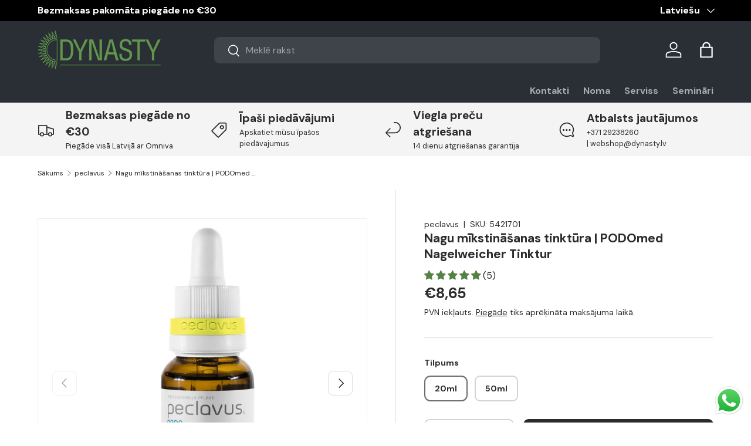

--- FILE ---
content_type: text/javascript; charset=utf-8
request_url: https://dynasty.lv/products/antimyx-aizsargzimulis-nagiem-ar-pretsenisu-iedarbibu.js
body_size: 850
content:
{"id":1500069986373,"title":"Antimyx aizsargzīmulis nagiem - ar pretsēnīšu iedarbību | PODOmed AntiMYX Protectorstift","handle":"antimyx-aizsargzimulis-nagiem-ar-pretsenisu-iedarbibu","description":"\u003cp\u003e\u003cstrong\u003e4 ml\u003c\/strong\u003e\u003c\/p\u003e\n\u003cp\u003eIzbalējušu, bojātu nagu reģenerācijai, pat nagu sēnītes gadījumā. \u003c\/p\u003e\n\u003cp\u003eSausi, sabiezējuši un lūstoši nagi ir plaši izplatīta kosmētiska problēma. Iemesls var būt nepietiekama vai pārspīlēta kopšana, kā arī dažādu mikroorganismu (sēnīšu slimības, baktērijas) klātbūtne.\u003c\/p\u003e\n\u003cp\u003eAizsargzīmulis apgādā nagus ar augstvērtīgām augu eļļām, kas \u003cstrong\u003epozitīvi ietekmē nagu un aktivizē dabisko naga augšanas procesu\u003c\/strong\u003e. Tajā ir caurspīdīgs šķīdums ar augstvērtīgām dabīgām ēteriskajām eļļām (Austrālijas Zilās cipreses eļļa). Pateicoties patentētajai zīmuļa uzbūves sistēmai, aktīvās sastāvdaļas caur naga plātnīti nokļūst naga gultnē, tādējādi \u003cstrong\u003epaātrinot bojātu, novājinātu nagu atjaunošanos\u003c\/strong\u003e. \u003c\/p\u003e\n\u003cp\u003e\u003cstrong\u003eLietošana:\u003c\/strong\u003e\u003c\/p\u003e\n\u003cp\u003eUzklājiet zīmuli uz naga virsmas 2-3 reizes dienā un ļaujiet tam pilnībā iesūkties. Pēc 4 lietošanas nedēļām pietiek ar vienu reizi dienā - vēlams vakarā.\u003c\/p\u003e\n\u003cp\u003eAtkārtojiet, līdz skartajam nagam vairs nav sēnītes un tas ir pilnībā ataudzis (aptuveni 3-6 mēnešus).\u003c\/p\u003e\n\u003cp\u003eZīmulis pietiek apmēram 200-300 procedūrām (uz vienu nagu). \u003c\/p\u003e\n\u003cp\u003e100% vegānisks\u003c\/p\u003e\n\u003cp\u003e\u003ciframe width=\"560\" height=\"315\" src=\"https:\/\/www.youtube.com\/embed\/nx6imGbDMLI\"\u003e\u003c\/iframe\u003e\u003c\/p\u003e\n\u003cp\u003e\u003cstrong\u003eSastāvs:\u003c\/strong\u003e\u003c\/p\u003e\n\u003cp\u003e\u003cspan\u003eETHYL LACTATE, CALLITRIS INTRATROPICA WOOD OIL, LAVANDULA ANGUSTIFOLIA OIL, LACTIC ACID, LINALOOL, MELALEUCA ALTERNIFOLIA LEAF OIL, AQUA, LIMONENE, GERANIOL\u003c\/span\u003e\u003c\/p\u003e","published_at":"2018-09-03T13:20:55+03:00","created_at":"2018-09-03T13:22:56+03:00","vendor":"peclavus","type":"Nagu kopšanas līdzekļi","tags":["AtlaidesKolekcija","klaviyo","Līdzekļi pēdu kopšanai","Nagu kopšanas līdzekļi","pretsēnīšu iedarbība","Zīmuļi"],"price":2165,"price_min":2165,"price_max":2165,"available":true,"price_varies":false,"compare_at_price":null,"compare_at_price_min":0,"compare_at_price_max":0,"compare_at_price_varies":false,"variants":[{"id":13523646021701,"title":"Default Title","option1":"Default Title","option2":null,"option3":null,"sku":"5420601","requires_shipping":true,"taxable":true,"featured_image":null,"available":true,"name":"Antimyx aizsargzīmulis nagiem - ar pretsēnīšu iedarbību | PODOmed AntiMYX Protectorstift","public_title":null,"options":["Default Title"],"price":2165,"weight":10,"compare_at_price":null,"inventory_management":null,"barcode":"","requires_selling_plan":false,"selling_plan_allocations":[]}],"images":["\/\/cdn.shopify.com\/s\/files\/1\/0021\/5413\/5621\/products\/14_6038a621-e722-4d5c-b931-c4a9fee9673b.jpg?v=1613191526","\/\/cdn.shopify.com\/s\/files\/1\/0021\/5413\/5621\/products\/12_1d88afc1-c6a0-4397-a5ac-ba14c1304411.jpg?v=1613191526","\/\/cdn.shopify.com\/s\/files\/1\/0021\/5413\/5621\/products\/13_ab938bea-6a0f-4c8b-8332-4639f7691c78.jpg?v=1613191526","\/\/cdn.shopify.com\/s\/files\/1\/0021\/5413\/5621\/files\/aizsargzimulis.png?v=1741000079"],"featured_image":"\/\/cdn.shopify.com\/s\/files\/1\/0021\/5413\/5621\/products\/14_6038a621-e722-4d5c-b931-c4a9fee9673b.jpg?v=1613191526","options":[{"name":"Title","position":1,"values":["Default Title"]}],"url":"\/products\/antimyx-aizsargzimulis-nagiem-ar-pretsenisu-iedarbibu","media":[{"alt":"antimyx aizsargzīmulis nagiem - ar pretsēnīšu iedarbību \/\/ PODOmed AntiMYX Protectorstift - dynasty.lv","id":3889781047365,"position":1,"preview_image":{"aspect_ratio":1.0,"height":2048,"width":2048,"src":"https:\/\/cdn.shopify.com\/s\/files\/1\/0021\/5413\/5621\/products\/14_6038a621-e722-4d5c-b931-c4a9fee9673b.jpg?v=1613191526"},"aspect_ratio":1.0,"height":2048,"media_type":"image","src":"https:\/\/cdn.shopify.com\/s\/files\/1\/0021\/5413\/5621\/products\/14_6038a621-e722-4d5c-b931-c4a9fee9673b.jpg?v=1613191526","width":2048},{"alt":"antimyx aizsargzīmulis nagiem - ar pretsēnīšu iedarbību \/\/ PODOmed AntiMYX Protectorstift - dynasty.lv","id":3889780981829,"position":2,"preview_image":{"aspect_ratio":1.0,"height":2048,"width":2048,"src":"https:\/\/cdn.shopify.com\/s\/files\/1\/0021\/5413\/5621\/products\/12_1d88afc1-c6a0-4397-a5ac-ba14c1304411.jpg?v=1613191526"},"aspect_ratio":1.0,"height":2048,"media_type":"image","src":"https:\/\/cdn.shopify.com\/s\/files\/1\/0021\/5413\/5621\/products\/12_1d88afc1-c6a0-4397-a5ac-ba14c1304411.jpg?v=1613191526","width":2048},{"alt":"antimyx aizsargzīmulis nagiem - ar pretsēnīšu iedarbību \/\/ PODOmed AntiMYX Protectorstift - dynasty.lv","id":3889781014597,"position":3,"preview_image":{"aspect_ratio":1.0,"height":2048,"width":2048,"src":"https:\/\/cdn.shopify.com\/s\/files\/1\/0021\/5413\/5621\/products\/13_ab938bea-6a0f-4c8b-8332-4639f7691c78.jpg?v=1613191526"},"aspect_ratio":1.0,"height":2048,"media_type":"image","src":"https:\/\/cdn.shopify.com\/s\/files\/1\/0021\/5413\/5621\/products\/13_ab938bea-6a0f-4c8b-8332-4639f7691c78.jpg?v=1613191526","width":2048},{"alt":"Antimyx aizsargzīmulis nagiem - ar pretsēnīšu iedarbību | PODOmed AntiMYX Protectorstift - dynasty.lv","id":54713165054292,"position":4,"preview_image":{"aspect_ratio":1.131,"height":928,"width":1050,"src":"https:\/\/cdn.shopify.com\/s\/files\/1\/0021\/5413\/5621\/files\/aizsargzimulis.png?v=1741000079"},"aspect_ratio":1.131,"height":928,"media_type":"image","src":"https:\/\/cdn.shopify.com\/s\/files\/1\/0021\/5413\/5621\/files\/aizsargzimulis.png?v=1741000079","width":1050}],"requires_selling_plan":false,"selling_plan_groups":[]}

--- FILE ---
content_type: text/javascript; charset=utf-8
request_url: https://dynasty.lv/products/ella-nagiem-un-adai-ap-nagiem.js
body_size: 1234
content:
{"id":1499869511749,"title":"Eļļa nagiem un ādai ap nagiem | PODOcare Nagel Pflegeöl","handle":"ella-nagiem-un-adai-ap-nagiem","description":"\u003cp\u003e\u003cstrong\u003e10 ml \/ 50 ml\u003c\/strong\u003e\u003c\/p\u003e\n\u003cp\u003e\u003cspan\u003eEļļa piešķir nagiem zīdainu spīdumu un veicina veselīgu nagu augšanu. \u003c\/span\u003e\u003c\/p\u003e\n\u003cul\u003e\n\u003cli\u003e\u003cspan\u003eMitrumu saglabājošā organiskā \u003cstrong\u003enaktssveces eļļa\u003c\/strong\u003e un dabīgais \u003cstrong\u003eE vitamīns\u003c\/strong\u003e nodrošina intensīvu nagu kopšanu. \u003c\/span\u003e\u003c\/li\u003e\n\u003cli\u003e\n\u003cspan\u003eAugstvērtīgā  organiskā \u003cstrong\u003ekaņepju eļļa\u003c\/strong\u003e kopā ar \u003cstrong\u003ebisabolola\u003c\/strong\u003e pretsēnīšu iedarbību nodrošina ilgstošu nagu aizsardzību.\u003c\/span\u003e\u003cspan\u003e\u003c\/span\u003e\n\u003c\/li\u003e\n\u003c\/ul\u003e\n\u003cp\u003e\u003cspan\u003eIdeāls kopšanas līdzeklis sausai, trauslai un saplaisājušai ādai ap nagiem. Stabilizē ādas dabisko aizsargfunkciju un mitruma uzņemšanu. Aizsargā nagus un kutikulu no izžūšanas.\u003c\/span\u003e\u003cspan\u003e\u003c\/span\u003e\u003c\/p\u003e\n\u003cp\u003e\u003cstrong\u003eLietošana: \u003c\/strong\u003e\u003c\/p\u003e\n\u003cp\u003e\u003cspan\u003eNo rīta un vakarā plānā kārtā uzklājiet uz nagiem un kutikulām un maigi iemasējiet; produkts ātri iesūcas.\u003c\/span\u003e\u003c\/p\u003e\n\u003cp\u003e\u003cspan\u003e\u003cstrong\u003eAktīvās vielas: \u003c\/strong\u003eBisabolols, kaņepju eļļa\u003c\/span\u003e\u003c\/p\u003e\n\u003cp\u003e\u003cspan\u003eSertificēta dabīgā kosmētika, 100% vegānisks\u003c\/span\u003e\u003c\/p\u003e\n\u003cp\u003e\u003cspan\u003e\u003ciframe width=\"560\" height=\"315\" src=\"https:\/\/www.youtube.com\/embed\/OCSnvgyCxxU\"\u003e\u003c\/iframe\u003e\u003c\/span\u003e\u003c\/p\u003e\n\u003cp\u003e\u003cspan\u003e\u003cstrong\u003eSastāvs: \u003c\/strong\u003e \u003c\/span\u003e\u003c\/p\u003e\n\u003cdiv class=\"ru_tab-container\"\u003e\n\u003cdiv class=\"ru_tab-same-height\"\u003e\n\u003cdiv class=\"ru_tab--content\"\u003e\n\u003cdiv class=\"ru_content--container\"\u003e\n\u003cdiv class=\"ru_content--content\"\u003e\n\u003cp\u003eCANNABIS SATIVA SEED OIL*, SIMMONDSIA CHINENSIS SEED OIL, OENOTHERA BIENNIS OIL*, TOCOPHEROL, LAVANDULA ANGUSTIFOLIA OIL, ROSMARINUS OFFICINALIS LEAF OIL, MELALEUCA ALTERNIFOLIA LEAF OIL, BISABOLOL, LINALOOL, LIMONENE, GERANIOL, CITRONELLOL, EUGENOL  \u003c\/p\u003e\n\u003cp\u003e* controlled organic cultivation \/ certified organic\u003c\/p\u003e\n\u003c\/div\u003e\n\u003c\/div\u003e\n\u003c\/div\u003e\n\u003c\/div\u003e\n\u003c\/div\u003e","published_at":"2018-09-03T11:53:33+03:00","created_at":"2018-09-03T11:57:40+03:00","vendor":"peclavus","type":"Nagu kopšanas līdzekļi","tags":["AtlaidesKolekcija","Eļļas","klaviyo","Nagu kopšanas līdzekļi"],"price":475,"price_min":475,"price_max":1195,"available":true,"price_varies":true,"compare_at_price":null,"compare_at_price_min":0,"compare_at_price_max":0,"compare_at_price_varies":false,"variants":[{"id":13521995890757,"title":"10ml","option1":"10ml","option2":null,"option3":null,"sku":"5402001","requires_shipping":true,"taxable":true,"featured_image":{"id":6212020895813,"product_id":1499869511749,"position":1,"created_at":"2019-03-25T11:11:48+02:00","updated_at":"2021-02-13T06:45:22+02:00","alt":"eļļa nagiem un ādai ap nagiem \/\/ PODOcare Nagel Pflegeöl - dynasty.lv","width":2048,"height":2048,"src":"https:\/\/cdn.shopify.com\/s\/files\/1\/0021\/5413\/5621\/products\/31_3f0428c2-daa3-4cf2-8d04-35031a306200.jpg?v=1613191522","variant_ids":[13521995890757]},"available":true,"name":"Eļļa nagiem un ādai ap nagiem | PODOcare Nagel Pflegeöl - 10ml","public_title":"10ml","options":["10ml"],"price":475,"weight":50,"compare_at_price":null,"inventory_management":null,"barcode":"","featured_media":{"alt":"eļļa nagiem un ādai ap nagiem \/\/ PODOcare Nagel Pflegeöl - dynasty.lv","id":3889699127365,"position":1,"preview_image":{"aspect_ratio":1.0,"height":2048,"width":2048,"src":"https:\/\/cdn.shopify.com\/s\/files\/1\/0021\/5413\/5621\/products\/31_3f0428c2-daa3-4cf2-8d04-35031a306200.jpg?v=1613191522"}},"requires_selling_plan":false,"selling_plan_allocations":[]},{"id":13521995923525,"title":"50ml","option1":"50ml","option2":null,"option3":null,"sku":"5402002","requires_shipping":true,"taxable":true,"featured_image":{"id":6212020928581,"product_id":1499869511749,"position":2,"created_at":"2019-03-25T11:11:52+02:00","updated_at":"2021-02-13T06:45:22+02:00","alt":"eļļa nagiem un ādai ap nagiem \/\/ PODOcare Nagel Pflegeöl - dynasty.lv","width":2048,"height":2048,"src":"https:\/\/cdn.shopify.com\/s\/files\/1\/0021\/5413\/5621\/products\/32_7934abea-198d-466a-bcdc-2d9a418393f8.jpg?v=1613191522","variant_ids":[13521995923525]},"available":true,"name":"Eļļa nagiem un ādai ap nagiem | PODOcare Nagel Pflegeöl - 50ml","public_title":"50ml","options":["50ml"],"price":1195,"weight":50,"compare_at_price":null,"inventory_management":null,"barcode":"","featured_media":{"alt":"eļļa nagiem un ādai ap nagiem \/\/ PODOcare Nagel Pflegeöl - dynasty.lv","id":3889699160133,"position":2,"preview_image":{"aspect_ratio":1.0,"height":2048,"width":2048,"src":"https:\/\/cdn.shopify.com\/s\/files\/1\/0021\/5413\/5621\/products\/32_7934abea-198d-466a-bcdc-2d9a418393f8.jpg?v=1613191522"}},"requires_selling_plan":false,"selling_plan_allocations":[]}],"images":["\/\/cdn.shopify.com\/s\/files\/1\/0021\/5413\/5621\/products\/31_3f0428c2-daa3-4cf2-8d04-35031a306200.jpg?v=1613191522","\/\/cdn.shopify.com\/s\/files\/1\/0021\/5413\/5621\/products\/32_7934abea-198d-466a-bcdc-2d9a418393f8.jpg?v=1613191522","\/\/cdn.shopify.com\/s\/files\/1\/0021\/5413\/5621\/files\/nagel_pflegeol.png?v=1740553815"],"featured_image":"\/\/cdn.shopify.com\/s\/files\/1\/0021\/5413\/5621\/products\/31_3f0428c2-daa3-4cf2-8d04-35031a306200.jpg?v=1613191522","options":[{"name":"Tilpums","position":1,"values":["10ml","50ml"]}],"url":"\/products\/ella-nagiem-un-adai-ap-nagiem","media":[{"alt":"eļļa nagiem un ādai ap nagiem \/\/ PODOcare Nagel Pflegeöl - dynasty.lv","id":3889699127365,"position":1,"preview_image":{"aspect_ratio":1.0,"height":2048,"width":2048,"src":"https:\/\/cdn.shopify.com\/s\/files\/1\/0021\/5413\/5621\/products\/31_3f0428c2-daa3-4cf2-8d04-35031a306200.jpg?v=1613191522"},"aspect_ratio":1.0,"height":2048,"media_type":"image","src":"https:\/\/cdn.shopify.com\/s\/files\/1\/0021\/5413\/5621\/products\/31_3f0428c2-daa3-4cf2-8d04-35031a306200.jpg?v=1613191522","width":2048},{"alt":"eļļa nagiem un ādai ap nagiem \/\/ PODOcare Nagel Pflegeöl - dynasty.lv","id":3889699160133,"position":2,"preview_image":{"aspect_ratio":1.0,"height":2048,"width":2048,"src":"https:\/\/cdn.shopify.com\/s\/files\/1\/0021\/5413\/5621\/products\/32_7934abea-198d-466a-bcdc-2d9a418393f8.jpg?v=1613191522"},"aspect_ratio":1.0,"height":2048,"media_type":"image","src":"https:\/\/cdn.shopify.com\/s\/files\/1\/0021\/5413\/5621\/products\/32_7934abea-198d-466a-bcdc-2d9a418393f8.jpg?v=1613191522","width":2048},{"alt":"Eļļa nagiem un ādai ap nagiem | PODOcare Nagel Pflegeöl - dynasty.lv","id":54525858808148,"position":3,"preview_image":{"aspect_ratio":1.136,"height":927,"width":1053,"src":"https:\/\/cdn.shopify.com\/s\/files\/1\/0021\/5413\/5621\/files\/nagel_pflegeol.png?v=1740553815"},"aspect_ratio":1.136,"height":927,"media_type":"image","src":"https:\/\/cdn.shopify.com\/s\/files\/1\/0021\/5413\/5621\/files\/nagel_pflegeol.png?v=1740553815","width":1053}],"requires_selling_plan":false,"selling_plan_groups":[]}

--- FILE ---
content_type: text/javascript; charset=utf-8
request_url: https://dynasty.lv/products/mitrinoss-krems-sausai-pedu-adai-ar-10-urea.js
body_size: 1185
content:
{"id":1500164161605,"title":"Mitrinošs kāju krēms ar urea 10% | PODOdiabetic Fußcreme Urea 10%","handle":"mitrinoss-krems-sausai-pedu-adai-ar-10-urea","description":"\u003cp\u003e\u003cstrong\u003e100 ml \/ 500 ml\u003c\/strong\u003e\u003c\/p\u003e\n\u003cp\u003e\u003cspan\u003eMitrumu regulējošs krēms Urea 10% nodrošinās tūlītēju palīdzību ļoti sausai ādai. \u003c\/span\u003e\u003c\/p\u003e\n\u003cul\u003e\n\u003cli\u003e\u003cspan\u003e\u003cstrong\u003eUrīnviela (urea)\u003c\/strong\u003e veicina ādas dziļāko slāņu mitrināšanu\u003c\/span\u003e\u003c\/li\u003e\n\u003cli\u003e\u003cspan\u003eVērtīgās \u003cstrong\u003eeļļas un aļģu ekstrakti\u003c\/strong\u003e novērš mitruma zudumu\u003c\/span\u003e\u003c\/li\u003e\n\u003cli\u003e\u003cspan\u003e\u003cstrong\u003eAvokado eļļa\u003c\/strong\u003e uzlabo ādas aizsargfunkciju\u003c\/span\u003e\u003c\/li\u003e\n\u003cli\u003e\u003cspan\u003e\u003cstrong\u003eSmilšērkšķa augļa mīkstuma eļļa\u003c\/strong\u003e, pateicoties sastāvā esošajām nepiesātinātajām taukskābēm, lieliski stimulē lipīdu vielmaiņu, šūnu reģenerāciju\u003c\/span\u003e\u003c\/li\u003e\n\u003c\/ul\u003e\n\u003cp\u003e\u003cstrong\u003eLietošana: \u003c\/strong\u003e\u003c\/p\u003e\n\u003cp\u003e\u003cspan\u003eVienmērīgi uzklājiet no rīta un vakarā, maigi iemasējiet; krēms ātri iesūcas.\u003c\/span\u003e\u003c\/p\u003e\n\u003cp\u003e\u003cspan\u003ePiemērots arī diabēta un neirodermatīta pacientiem. \u003c\/span\u003eKlīniski pārbaudīts.\u003c\/p\u003e\n\u003cp\u003e\u003cspan\u003e\u003ciframe title=\"YouTube video player\" src=\"https:\/\/www.youtube.com\/embed\/M3_ESPA3V3s\" height=\"315\" width=\"560\"\u003e\u003c\/iframe\u003e\u003c\/span\u003e\u003c\/p\u003e\n\u003cp\u003e\u003cspan\u003e\u003ciframe width=\"560\" height=\"315\" src=\"https:\/\/www.youtube.com\/embed\/19LAcwWy0BE\" title=\"YouTube video player\"\u003e\u003c\/iframe\u003e\u003c\/span\u003e\u003c\/p\u003e\n\u003cp\u003e\u003cstrong\u003eSastāvs:\u003c\/strong\u003e\u003c\/p\u003e\n\u003cp\u003e\u003cspan\u003eAQUA, UREA, CAPRYLIC\/CAPRIC TRIGLYCERIDE, SORBITOL, CETEARYL ALCOHOL, GLYCERYL STEARATE, POLYGLYCERYL-3 METHYLGLUCOSE DISTEARATE, DICAPRYLYL ETHER, GLYCERIN, PENTYLENE GLYCOL, PROPYLENE GLYCOL, FUCUS VESICULOSUS EXTRACT, CARTHAMUS TINCTORIUS SEED OIL, TOCOPHEROL, GLYCINE SOY EXTRACT, CERA ALBA, ALLANTOIN, HIPPOPHAE RHAMNOIDES FRUIT OIL, XANTHAN GUM, FARNESOL, PERSEA GRATISSIMA OIL\u003c\/span\u003e\u003c\/p\u003e","published_at":"2018-09-03T13:57:24+03:00","created_at":"2018-09-03T13:59:50+03:00","vendor":"peclavus","type":"Kāju kopšanas līdzekļi","tags":["Ar urea","AtlaidesKolekcija","klaviyo","Krēmi","Līdzekļi pēdu kopšanai"],"price":1055,"price_min":1055,"price_max":3255,"available":true,"price_varies":true,"compare_at_price":null,"compare_at_price_min":0,"compare_at_price_max":0,"compare_at_price_varies":false,"variants":[{"id":13524215398469,"title":"100ml","option1":"100ml","option2":null,"option3":null,"sku":"5440402","requires_shipping":true,"taxable":true,"featured_image":{"id":6212325146693,"product_id":1500164161605,"position":1,"created_at":"2019-03-25T13:21:04+02:00","updated_at":"2021-02-13T06:45:29+02:00","alt":"mitrinošs krēms sausai pēdu ādai - ar 10% urea \/\/ PODOdiabetic Fußcreme Urea - dynasty.lv","width":2048,"height":2048,"src":"https:\/\/cdn.shopify.com\/s\/files\/1\/0021\/5413\/5621\/products\/11_68accb29-265f-4967-abbc-09c3de5044f3.jpg?v=1613191529","variant_ids":[13524215398469]},"available":true,"name":"Mitrinošs kāju krēms ar urea 10% | PODOdiabetic Fußcreme Urea 10% - 100ml","public_title":"100ml","options":["100ml"],"price":1055,"weight":500,"compare_at_price":null,"inventory_management":null,"barcode":"","featured_media":{"alt":"mitrinošs krēms sausai pēdu ādai - ar 10% urea \/\/ PODOdiabetic Fußcreme Urea - dynasty.lv","id":3889764892741,"position":1,"preview_image":{"aspect_ratio":1.0,"height":2048,"width":2048,"src":"https:\/\/cdn.shopify.com\/s\/files\/1\/0021\/5413\/5621\/products\/11_68accb29-265f-4967-abbc-09c3de5044f3.jpg?v=1613191529"}},"requires_selling_plan":false,"selling_plan_allocations":[]},{"id":13524215431237,"title":"500ml","option1":"500ml","option2":null,"option3":null,"sku":"5440403","requires_shipping":true,"taxable":true,"featured_image":{"id":6212325376069,"product_id":1500164161605,"position":2,"created_at":"2019-03-25T13:21:09+02:00","updated_at":"2021-02-13T06:45:29+02:00","alt":"mitrinošs krēms sausai pēdu ādai - ar 10% urea \/\/ PODOdiabetic Fußcreme Urea - dynasty.lv","width":2048,"height":2048,"src":"https:\/\/cdn.shopify.com\/s\/files\/1\/0021\/5413\/5621\/products\/13_342cddf0-237e-45bc-b609-4ac07cd09e97.jpg?v=1613191529","variant_ids":[13524215431237]},"available":true,"name":"Mitrinošs kāju krēms ar urea 10% | PODOdiabetic Fußcreme Urea 10% - 500ml","public_title":"500ml","options":["500ml"],"price":3255,"weight":500,"compare_at_price":null,"inventory_management":null,"barcode":"","featured_media":{"alt":"mitrinošs krēms sausai pēdu ādai - ar 10% urea \/\/ PODOdiabetic Fußcreme Urea - dynasty.lv","id":3889765023813,"position":2,"preview_image":{"aspect_ratio":1.0,"height":2048,"width":2048,"src":"https:\/\/cdn.shopify.com\/s\/files\/1\/0021\/5413\/5621\/products\/13_342cddf0-237e-45bc-b609-4ac07cd09e97.jpg?v=1613191529"}},"requires_selling_plan":false,"selling_plan_allocations":[]}],"images":["\/\/cdn.shopify.com\/s\/files\/1\/0021\/5413\/5621\/products\/11_68accb29-265f-4967-abbc-09c3de5044f3.jpg?v=1613191529","\/\/cdn.shopify.com\/s\/files\/1\/0021\/5413\/5621\/products\/13_342cddf0-237e-45bc-b609-4ac07cd09e97.jpg?v=1613191529","\/\/cdn.shopify.com\/s\/files\/1\/0021\/5413\/5621\/products\/12_59b6526c-e9d0-4fff-991f-80e2b94a180a.jpg?v=1613191529","\/\/cdn.shopify.com\/s\/files\/1\/0021\/5413\/5621\/files\/urea_10.png?v=1740567970"],"featured_image":"\/\/cdn.shopify.com\/s\/files\/1\/0021\/5413\/5621\/products\/11_68accb29-265f-4967-abbc-09c3de5044f3.jpg?v=1613191529","options":[{"name":"Tilpums","position":1,"values":["100ml","500ml"]}],"url":"\/products\/mitrinoss-krems-sausai-pedu-adai-ar-10-urea","media":[{"alt":"mitrinošs krēms sausai pēdu ādai - ar 10% urea \/\/ PODOdiabetic Fußcreme Urea - dynasty.lv","id":3889764892741,"position":1,"preview_image":{"aspect_ratio":1.0,"height":2048,"width":2048,"src":"https:\/\/cdn.shopify.com\/s\/files\/1\/0021\/5413\/5621\/products\/11_68accb29-265f-4967-abbc-09c3de5044f3.jpg?v=1613191529"},"aspect_ratio":1.0,"height":2048,"media_type":"image","src":"https:\/\/cdn.shopify.com\/s\/files\/1\/0021\/5413\/5621\/products\/11_68accb29-265f-4967-abbc-09c3de5044f3.jpg?v=1613191529","width":2048},{"alt":"mitrinošs krēms sausai pēdu ādai - ar 10% urea \/\/ PODOdiabetic Fußcreme Urea - dynasty.lv","id":3889765023813,"position":2,"preview_image":{"aspect_ratio":1.0,"height":2048,"width":2048,"src":"https:\/\/cdn.shopify.com\/s\/files\/1\/0021\/5413\/5621\/products\/13_342cddf0-237e-45bc-b609-4ac07cd09e97.jpg?v=1613191529"},"aspect_ratio":1.0,"height":2048,"media_type":"image","src":"https:\/\/cdn.shopify.com\/s\/files\/1\/0021\/5413\/5621\/products\/13_342cddf0-237e-45bc-b609-4ac07cd09e97.jpg?v=1613191529","width":2048},{"alt":"mitrinošs krēms sausai pēdu ādai - ar 10% urea \/\/ PODOdiabetic Fußcreme Urea - dynasty.lv","id":3889764925509,"position":3,"preview_image":{"aspect_ratio":1.0,"height":2048,"width":2048,"src":"https:\/\/cdn.shopify.com\/s\/files\/1\/0021\/5413\/5621\/products\/12_59b6526c-e9d0-4fff-991f-80e2b94a180a.jpg?v=1613191529"},"aspect_ratio":1.0,"height":2048,"media_type":"image","src":"https:\/\/cdn.shopify.com\/s\/files\/1\/0021\/5413\/5621\/products\/12_59b6526c-e9d0-4fff-991f-80e2b94a180a.jpg?v=1613191529","width":2048},{"alt":"Mitrinošs kāju krēms ar urea 10% | PODOdiabetic Fußcreme Urea 10% - dynasty.lv","id":54541307969876,"position":4,"preview_image":{"aspect_ratio":1.152,"height":816,"width":940,"src":"https:\/\/cdn.shopify.com\/s\/files\/1\/0021\/5413\/5621\/files\/urea_10.png?v=1740567970"},"aspect_ratio":1.152,"height":816,"media_type":"image","src":"https:\/\/cdn.shopify.com\/s\/files\/1\/0021\/5413\/5621\/files\/urea_10.png?v=1740567970","width":940}],"requires_selling_plan":false,"selling_plan_groups":[]}

--- FILE ---
content_type: text/javascript; charset=utf-8
request_url: https://dynasty.lv/products/dezodorejoss-puderis-mitrai-pedu-adai.js
body_size: 381
content:
{"id":1499805909061,"title":"Dezodorējošs pūderis mitrai pēdu ādai | PODOcare Fußdeo Puder","handle":"dezodorejoss-puderis-mitrai-pedu-adai","description":"\u003cp\u003e\u003cstrong\u003e70 g\u003c\/strong\u003e\u003c\/p\u003e\n\u003cp\u003eAtbilde Jūsu pēdu problēmām!\u003c\/p\u003e\n\u003cul\u003e\n\u003cli\u003ePūderis pēdām ar antiseptisku un dezodorējošu iedarbību\u003c\/li\u003e\n\u003cli\u003eAbsorbējot lieko mitrumu, palīdz uzturēt pēdas sausas, novērš nepatīkamu aromātu\u003c\/li\u003e\n\u003cli\u003eUzturot pēdas sausas, preventīvi aizsargā pret mikozēm, īpaši starp pirkstiem\u003c\/li\u003e\n\u003cli\u003ePiemīt dezinficējoša un dezodorējoša iedarbība ar vērtīgiem kumelīšu, rozmarīna un salvijas ekstraktiem\u003c\/li\u003e\n\u003c\/ul\u003e\n\u003cp\u003e\u003cstrong\u003eLietošana:\u003c\/strong\u003e\u003c\/p\u003e\n\u003cp\u003ePēc kāju vanniņas appūderējiet pēdas un vietas starp pirkstiem\u003c\/p\u003e\n\u003cp\u003e\u003cstrong\u003eSastāvs:\u003c\/strong\u003e\u003cbr\u003e\u003cspan\u003eTALC, TITANIUM DIOXIDE, CHAMOMILLA RECUTITA OIL, ROSMARINUS OFFICINALIS OIL, SALVIA OFFICINALIS OIL, PROPYLENE GLYCOL, TRIETHYL CITRATE, SODIUM CAPROYL\/LAUROYL LACTYLATE, LIMONENE, LINALOOL \u003c\/span\u003e\u003cbr\u003e\u003cbr\u003e\u003cspan\u003e* controlled organic cultivation \/ certified organic\u003c\/span\u003e\u003cbr\u003e\u003c\/p\u003e","published_at":"2018-09-03T11:25:39+03:00","created_at":"2018-09-03T11:27:25+03:00","vendor":"peclavus","type":"Kāju kopšanas līdzekļi","tags":["AtlaidesKolekcija","Dezodorējošu efektu","klaviyo","Līdzekļi pēdu kopšanai","Pūderi"],"price":1055,"price_min":1055,"price_max":1055,"available":true,"price_varies":false,"compare_at_price":null,"compare_at_price_min":0,"compare_at_price_max":0,"compare_at_price_varies":false,"variants":[{"id":13521217650757,"title":"Default Title","option1":"Default Title","option2":null,"option3":null,"sku":"5402501","requires_shipping":true,"taxable":true,"featured_image":null,"available":true,"name":"Dezodorējošs pūderis mitrai pēdu ādai | PODOcare Fußdeo Puder","public_title":null,"options":["Default Title"],"price":1055,"weight":70,"compare_at_price":null,"inventory_management":null,"barcode":"","requires_selling_plan":false,"selling_plan_allocations":[]}],"images":["\/\/cdn.shopify.com\/s\/files\/1\/0021\/5413\/5621\/products\/29_7b707787-363c-42af-b4c1-9979adc3b92f.jpg?v=1613191520","\/\/cdn.shopify.com\/s\/files\/1\/0021\/5413\/5621\/products\/30_9035cbdb-4ef5-4b0c-92de-4412c8add288.jpg?v=1613191520","\/\/cdn.shopify.com\/s\/files\/1\/0021\/5413\/5621\/files\/deodorant_powder.png?v=1740993407"],"featured_image":"\/\/cdn.shopify.com\/s\/files\/1\/0021\/5413\/5621\/products\/29_7b707787-363c-42af-b4c1-9979adc3b92f.jpg?v=1613191520","options":[{"name":"Title","position":1,"values":["Default Title"]}],"url":"\/products\/dezodorejoss-puderis-mitrai-pedu-adai","media":[{"alt":"dezodorējošs pūderis mitrai pēdu ādai \/\/ PODOcare Fußdeo Puder - dynasty.lv","id":3889698570309,"position":1,"preview_image":{"aspect_ratio":1.0,"height":2048,"width":2048,"src":"https:\/\/cdn.shopify.com\/s\/files\/1\/0021\/5413\/5621\/products\/29_7b707787-363c-42af-b4c1-9979adc3b92f.jpg?v=1613191520"},"aspect_ratio":1.0,"height":2048,"media_type":"image","src":"https:\/\/cdn.shopify.com\/s\/files\/1\/0021\/5413\/5621\/products\/29_7b707787-363c-42af-b4c1-9979adc3b92f.jpg?v=1613191520","width":2048},{"alt":"dezodorējošs pūderis mitrai pēdu ādai \/\/ PODOcare Fußdeo Puder - dynasty.lv","id":3889698603077,"position":2,"preview_image":{"aspect_ratio":1.0,"height":2048,"width":2048,"src":"https:\/\/cdn.shopify.com\/s\/files\/1\/0021\/5413\/5621\/products\/30_9035cbdb-4ef5-4b0c-92de-4412c8add288.jpg?v=1613191520"},"aspect_ratio":1.0,"height":2048,"media_type":"image","src":"https:\/\/cdn.shopify.com\/s\/files\/1\/0021\/5413\/5621\/products\/30_9035cbdb-4ef5-4b0c-92de-4412c8add288.jpg?v=1613191520","width":2048},{"alt":"Dezodorējošs pūderis mitrai pēdu ādai | PODOcare Fußdeo Puder - dynasty.lv","id":54710676390228,"position":3,"preview_image":{"aspect_ratio":1.132,"height":932,"width":1055,"src":"https:\/\/cdn.shopify.com\/s\/files\/1\/0021\/5413\/5621\/files\/deodorant_powder.png?v=1740993407"},"aspect_ratio":1.132,"height":932,"media_type":"image","src":"https:\/\/cdn.shopify.com\/s\/files\/1\/0021\/5413\/5621\/files\/deodorant_powder.png?v=1740993407","width":1055}],"requires_selling_plan":false,"selling_plan_groups":[]}

--- FILE ---
content_type: text/javascript; charset=utf-8
request_url: https://dynasty.lv/products/krems-ar-granatabolu-ekstraktu-pedu-adas-atjaunosanai.js
body_size: 1170
content:
{"id":1499852767301,"title":"Krēms ar granātābolu ekstraktu pēdu ādas atjaunošanai | PODOcare Fußcreme Granatapfel","handle":"krems-ar-granatabolu-ekstraktu-pedu-adas-atjaunosanai","description":"\u003cp\u003e\u003cstrong\u003e100 ml \/ 500 ml\u003c\/strong\u003e\u003c\/p\u003e\n\u003cp\u003ePODOcare Granātābolu pēdu krēms atjauno ādu un piešķir pēdām augļu un svaiguma aromātu. To nodrošina dabīgie antioksidanti no šūnu atjaunojoša organiskā \u003cstrong\u003egranātābolu ekstrakta\u003c\/strong\u003e kopā ar vērtīgo organisko \u003cstrong\u003esavvaļas rožu eļļu\u003c\/strong\u003e. Bagātīgā \u003cstrong\u003emakadāmijas riekstu eļļa\u003c\/strong\u003e arī aizsargā ādas barjeru. \u003c\/p\u003e\n\u003cp\u003eNovērš pārmērīgu ādas sacietējumu veidošanos.\u003c\/p\u003e\n\u003cp\u003e\u003cstrong\u003eLietošana:\u003c\/strong\u003e\u003c\/p\u003e\n\u003cp\u003eVienmērīgi uzklājiet no rīta un vakarā. Ātri iesūcas.\u003c\/p\u003e\n\u003cp\u003eSertificēta dabīgā kosmētika, 100% vegānisks.\u003c\/p\u003e\n\u003cp\u003e\u003cstrong\u003eSastāvs:\u003c\/strong\u003e\u003c\/p\u003e\n\u003cp\u003e\u003cspan\u003eAQUA, CAPRYLIC\/CAPRIC TRIGLYCERIDE, PRUNUS AMYGDALUS DULCIS OIL, GLYCERYL STEARATE, POLYGLYCERYL-3 STEARATE, THEOBROMA CACAO SEED BUTTER, SIMMONDSIA CHINENSIS SEED OIL, BETAINE, GLYCERIN, CETEARYL ALCOHOL, TOCOPHEROL, MACADAMIA INTEGRIFOLIA\/TETRAPHYLLA SEED OIL, ROSA CANINA FRUIT OIL*, PUNICA GRANATUM SEED EXTRACT*, ROSMARINUS OFFICINALIS LEAF EXTRACT*, LINALOOL, CITRAL, COUMARIN \u003c\/span\u003e\u003cbr\u003e\u003cbr\u003e\u003cspan\u003e* controlled organic cultivation \/ certified organic\u003c\/span\u003e\u003c\/p\u003e","published_at":"2018-09-03T11:47:28+03:00","created_at":"2018-09-03T11:50:19+03:00","vendor":"peclavus","type":"Kāju kopšanas līdzekļi","tags":["AtlaidesKolekcija","klaviyo","Krēmi","Līdzekļi pēdu kopšanai"],"price":955,"price_min":955,"price_max":3365,"available":true,"price_varies":true,"compare_at_price":null,"compare_at_price_min":0,"compare_at_price_max":0,"compare_at_price_varies":false,"variants":[{"id":13521784602693,"title":"100ml","option1":"100ml","option2":null,"option3":null,"sku":"5400502","requires_shipping":true,"taxable":true,"featured_image":{"id":6212036591685,"product_id":1499852767301,"position":1,"created_at":"2019-03-25T11:28:36+02:00","updated_at":"2021-02-13T06:45:21+02:00","alt":"krēms ar granātābolu ekstraktu pēdu ādas atjaunošanai \/\/ PODOcare Fußcreme Granatapfel - dynasty.lv","width":2048,"height":2048,"src":"https:\/\/cdn.shopify.com\/s\/files\/1\/0021\/5413\/5621\/products\/1_ce517387-6552-4b45-adbe-96549f6978c7.jpg?v=1613191521","variant_ids":[13521784602693]},"available":true,"name":"Krēms ar granātābolu ekstraktu pēdu ādas atjaunošanai | PODOcare Fußcreme Granatapfel - 100ml","public_title":"100ml","options":["100ml"],"price":955,"weight":500,"compare_at_price":null,"inventory_management":null,"barcode":"","featured_media":{"alt":"krēms ar granātābolu ekstraktu pēdu ādas atjaunošanai \/\/ PODOcare Fußcreme Granatapfel - dynasty.lv","id":3889702207557,"position":1,"preview_image":{"aspect_ratio":1.0,"height":2048,"width":2048,"src":"https:\/\/cdn.shopify.com\/s\/files\/1\/0021\/5413\/5621\/products\/1_ce517387-6552-4b45-adbe-96549f6978c7.jpg?v=1613191521"}},"requires_selling_plan":false,"selling_plan_allocations":[]},{"id":13521784635461,"title":"500ml","option1":"500ml","option2":null,"option3":null,"sku":"5400503","requires_shipping":true,"taxable":true,"featured_image":{"id":6212036689989,"product_id":1499852767301,"position":2,"created_at":"2019-03-25T11:28:40+02:00","updated_at":"2021-02-13T06:45:21+02:00","alt":"krēms ar granātābolu ekstraktu pēdu ādas atjaunošanai \/\/ PODOcare Fußcreme Granatapfel - dynasty.lv","width":2048,"height":2048,"src":"https:\/\/cdn.shopify.com\/s\/files\/1\/0021\/5413\/5621\/products\/3_587b9f55-9c12-4e63-9521-70daf1646bd4.jpg?v=1613191521","variant_ids":[13521784635461]},"available":true,"name":"Krēms ar granātābolu ekstraktu pēdu ādas atjaunošanai | PODOcare Fußcreme Granatapfel - 500ml","public_title":"500ml","options":["500ml"],"price":3365,"weight":500,"compare_at_price":null,"inventory_management":null,"barcode":"","featured_media":{"alt":"krēms ar granātābolu ekstraktu pēdu ādas atjaunošanai \/\/ PODOcare Fußcreme Granatapfel - dynasty.lv","id":3889702273093,"position":2,"preview_image":{"aspect_ratio":1.0,"height":2048,"width":2048,"src":"https:\/\/cdn.shopify.com\/s\/files\/1\/0021\/5413\/5621\/products\/3_587b9f55-9c12-4e63-9521-70daf1646bd4.jpg?v=1613191521"}},"requires_selling_plan":false,"selling_plan_allocations":[]}],"images":["\/\/cdn.shopify.com\/s\/files\/1\/0021\/5413\/5621\/products\/1_ce517387-6552-4b45-adbe-96549f6978c7.jpg?v=1613191521","\/\/cdn.shopify.com\/s\/files\/1\/0021\/5413\/5621\/products\/3_587b9f55-9c12-4e63-9521-70daf1646bd4.jpg?v=1613191521","\/\/cdn.shopify.com\/s\/files\/1\/0021\/5413\/5621\/products\/2_ef8488c9-75a0-455f-9a8f-bdf84af1182e.jpg?v=1613191522","\/\/cdn.shopify.com\/s\/files\/1\/0021\/5413\/5621\/files\/podocare_granatapfel.png?v=1741002413"],"featured_image":"\/\/cdn.shopify.com\/s\/files\/1\/0021\/5413\/5621\/products\/1_ce517387-6552-4b45-adbe-96549f6978c7.jpg?v=1613191521","options":[{"name":"Tilpums","position":1,"values":["100ml","500ml"]}],"url":"\/products\/krems-ar-granatabolu-ekstraktu-pedu-adas-atjaunosanai","media":[{"alt":"krēms ar granātābolu ekstraktu pēdu ādas atjaunošanai \/\/ PODOcare Fußcreme Granatapfel - dynasty.lv","id":3889702207557,"position":1,"preview_image":{"aspect_ratio":1.0,"height":2048,"width":2048,"src":"https:\/\/cdn.shopify.com\/s\/files\/1\/0021\/5413\/5621\/products\/1_ce517387-6552-4b45-adbe-96549f6978c7.jpg?v=1613191521"},"aspect_ratio":1.0,"height":2048,"media_type":"image","src":"https:\/\/cdn.shopify.com\/s\/files\/1\/0021\/5413\/5621\/products\/1_ce517387-6552-4b45-adbe-96549f6978c7.jpg?v=1613191521","width":2048},{"alt":"krēms ar granātābolu ekstraktu pēdu ādas atjaunošanai \/\/ PODOcare Fußcreme Granatapfel - dynasty.lv","id":3889702273093,"position":2,"preview_image":{"aspect_ratio":1.0,"height":2048,"width":2048,"src":"https:\/\/cdn.shopify.com\/s\/files\/1\/0021\/5413\/5621\/products\/3_587b9f55-9c12-4e63-9521-70daf1646bd4.jpg?v=1613191521"},"aspect_ratio":1.0,"height":2048,"media_type":"image","src":"https:\/\/cdn.shopify.com\/s\/files\/1\/0021\/5413\/5621\/products\/3_587b9f55-9c12-4e63-9521-70daf1646bd4.jpg?v=1613191521","width":2048},{"alt":"krēms ar granātābolu ekstraktu pēdu ādas atjaunošanai \/\/ PODOcare Fußcreme Granatapfel - dynasty.lv","id":3889702240325,"position":3,"preview_image":{"aspect_ratio":1.0,"height":2048,"width":2048,"src":"https:\/\/cdn.shopify.com\/s\/files\/1\/0021\/5413\/5621\/products\/2_ef8488c9-75a0-455f-9a8f-bdf84af1182e.jpg?v=1613191522"},"aspect_ratio":1.0,"height":2048,"media_type":"image","src":"https:\/\/cdn.shopify.com\/s\/files\/1\/0021\/5413\/5621\/products\/2_ef8488c9-75a0-455f-9a8f-bdf84af1182e.jpg?v=1613191522","width":2048},{"alt":"Krēms ar granātābolu ekstraktu pēdu ādas atjaunošanai | PODOcare Fußcreme Granatapfel - dynasty.lv","id":54713982452052,"position":4,"preview_image":{"aspect_ratio":1.509,"height":936,"width":1412,"src":"https:\/\/cdn.shopify.com\/s\/files\/1\/0021\/5413\/5621\/files\/podocare_granatapfel.png?v=1741002413"},"aspect_ratio":1.509,"height":936,"media_type":"image","src":"https:\/\/cdn.shopify.com\/s\/files\/1\/0021\/5413\/5621\/files\/podocare_granatapfel.png?v=1741002413","width":1412}],"requires_selling_plan":false,"selling_plan_groups":[]}

--- FILE ---
content_type: text/javascript; charset=utf-8
request_url: https://dynasty.lv/products/granatabolu-un-sandalkoka-pretnovecosanas-krems-rokam.js
body_size: 858
content:
{"id":1500313387077,"title":"Granātābolu un sandalkoka pretnovecošanās krēms rokām","handle":"granatabolu-un-sandalkoka-pretnovecosanas-krems-rokam","description":"\u003cp\u003e\u003cstrong\u003e30 ml \/ 100 ml \/ 200 ml \u003c\/strong\u003e\u003c\/p\u003e\n\u003cp\u003eJaunības avots Jūsu ādai!\u003c\/p\u003e\n\u003cul\u003e\n\u003cli\u003e\n\u003cstrong\u003eGranātābola un sandalkoka ekstrakti\u003c\/strong\u003e ātri absorbējas ādā novērš priekšlaicīgu ādas novecošanu, aktīvi pretdarbojoties kaitīgiem ārējas vides faktoriem\u003c\/li\u003e\n\u003cli\u003eOrganiskais \u003cstrong\u003egranātābolu ekstrakts\u003c\/strong\u003e veicina šūnu atjaunošanos, tam piemīt antioksidatīva, audus atjaunojoša iedarbība\u003cbr\u003e\n\u003c\/li\u003e\n\u003cli\u003e\n\u003cstrong\u003eMandeļu eļļas\u003c\/strong\u003e un organiskā \u003cstrong\u003ešī sviesta\u003c\/strong\u003e kombinācija dziedē un mitrina roku ādu, padarot to zīdaini maigu un koptu\u003c\/li\u003e\n\u003cli\u003eJutekliskais aromāts nodrošina relaksāciju un harmoniju.\u003c\/li\u003e\n\u003c\/ul\u003e\n\u003cp\u003e\u003cspan data-ogsc=\"black\" lang=\"de\"\u003eSertificēta dabīgā kosmētika. 100 % vegānisks \u003c\/span\u003e\u003c\/p\u003e\n\u003cp\u003e\u003cstrong\u003e\u003cspan data-ogsc=\"black\" lang=\"de\"\u003eSastāvs:\u003c\/span\u003e\u003c\/strong\u003e\u003c\/p\u003e\n\u003cp\u003e\u003cspan data-ogsc=\"black\" lang=\"de\"\u003e\u003cspan\u003eAQUA, HELIANTHUS ANNUUS SEED OIL*, GLYCERIN, BUTYROSPERMUM PARKII BUTTER*, CETEARYL ALCOHOL, ALCOHOL*, PRUNUS AMYGDALUS DULCIS OIL, GLYCERYL STEARATE, CAPRYLIC\/ CAPRIC TRIGLYCERIDE, GLYCERYL STEARATE CITRATE, STEARIC ACID, GLYCERYL CAPRYLATE, SOLANUM TUBEROSUM PULP EXTRACT*, PALMITIC ACID, PUNICA GRANATUM SEED EXTRACT*, TOCOPHEROL, GLYCINE SOYA OIL, LIMONENE, LINALOOL, GERANIOL, EUGENOL, CITRONELLOL, CITRAL \u003c\/span\u003e\u003cbr\u003e\u003cbr\u003e\u003cspan\u003e*certified organic\u003c\/span\u003e\u003c\/span\u003e\u003c\/p\u003e","published_at":"2018-09-03T15:04:46+03:00","created_at":"2018-09-03T15:07:07+03:00","vendor":"peclavus","type":"Roku kopšanas līdzekļi","tags":["AtlaidesKolekcija","klaviyo","Līdzekļi roku kopšanai","vegan"],"price":375,"price_min":375,"price_max":955,"available":true,"price_varies":true,"compare_at_price":null,"compare_at_price_min":0,"compare_at_price_max":0,"compare_at_price_varies":false,"variants":[{"id":13525091450949,"title":"30ml","option1":"30ml","option2":null,"option3":null,"sku":"5630911","requires_shipping":true,"taxable":true,"featured_image":{"id":62462855545172,"product_id":1500313387077,"position":1,"created_at":"2024-12-27T11:43:06+02:00","updated_at":"2024-12-27T11:43:39+02:00","alt":"Granātābolu un sandalkoka pretnovecošanās krēms rokām - dynasty.lv","width":1440,"height":1440,"src":"https:\/\/cdn.shopify.com\/s\/files\/1\/0021\/5413\/5621\/files\/FOT_PRO_KI_5630912_SALL_AIN_H_1920x1920_4ae8bc90-a35f-41b1-83bb-45a70c400c8c.webp?v=1735292619","variant_ids":[13525091450949,13525091483717]},"available":true,"name":"Granātābolu un sandalkoka pretnovecošanās krēms rokām - 30ml","public_title":"30ml","options":["30ml"],"price":375,"weight":200,"compare_at_price":null,"inventory_management":null,"barcode":"","featured_media":{"alt":"Granātābolu un sandalkoka pretnovecošanās krēms rokām - dynasty.lv","id":52876263752020,"position":1,"preview_image":{"aspect_ratio":1.0,"height":1440,"width":1440,"src":"https:\/\/cdn.shopify.com\/s\/files\/1\/0021\/5413\/5621\/files\/FOT_PRO_KI_5630912_SALL_AIN_H_1920x1920_4ae8bc90-a35f-41b1-83bb-45a70c400c8c.webp?v=1735292619"}},"requires_selling_plan":false,"selling_plan_allocations":[]},{"id":13525091483717,"title":"100ml","option1":"100ml","option2":null,"option3":null,"sku":"5630912","requires_shipping":true,"taxable":true,"featured_image":{"id":62462855545172,"product_id":1500313387077,"position":1,"created_at":"2024-12-27T11:43:06+02:00","updated_at":"2024-12-27T11:43:39+02:00","alt":"Granātābolu un sandalkoka pretnovecošanās krēms rokām - dynasty.lv","width":1440,"height":1440,"src":"https:\/\/cdn.shopify.com\/s\/files\/1\/0021\/5413\/5621\/files\/FOT_PRO_KI_5630912_SALL_AIN_H_1920x1920_4ae8bc90-a35f-41b1-83bb-45a70c400c8c.webp?v=1735292619","variant_ids":[13525091450949,13525091483717]},"available":true,"name":"Granātābolu un sandalkoka pretnovecošanās krēms rokām - 100ml","public_title":"100ml","options":["100ml"],"price":955,"weight":200,"compare_at_price":null,"inventory_management":null,"barcode":"","featured_media":{"alt":"Granātābolu un sandalkoka pretnovecošanās krēms rokām - dynasty.lv","id":52876263752020,"position":1,"preview_image":{"aspect_ratio":1.0,"height":1440,"width":1440,"src":"https:\/\/cdn.shopify.com\/s\/files\/1\/0021\/5413\/5621\/files\/FOT_PRO_KI_5630912_SALL_AIN_H_1920x1920_4ae8bc90-a35f-41b1-83bb-45a70c400c8c.webp?v=1735292619"}},"requires_selling_plan":false,"selling_plan_allocations":[]}],"images":["\/\/cdn.shopify.com\/s\/files\/1\/0021\/5413\/5621\/files\/FOT_PRO_KI_5630912_SALL_AIN_H_1920x1920_4ae8bc90-a35f-41b1-83bb-45a70c400c8c.webp?v=1735292619","\/\/cdn.shopify.com\/s\/files\/1\/0021\/5413\/5621\/files\/pomegranate.png?v=1740987524","\/\/cdn.shopify.com\/s\/files\/1\/0021\/5413\/5621\/files\/pomegr.png?v=1741011633"],"featured_image":"\/\/cdn.shopify.com\/s\/files\/1\/0021\/5413\/5621\/files\/FOT_PRO_KI_5630912_SALL_AIN_H_1920x1920_4ae8bc90-a35f-41b1-83bb-45a70c400c8c.webp?v=1735292619","options":[{"name":"Tilpums","position":1,"values":["30ml","100ml"]}],"url":"\/products\/granatabolu-un-sandalkoka-pretnovecosanas-krems-rokam","media":[{"alt":"Granātābolu un sandalkoka pretnovecošanās krēms rokām - dynasty.lv","id":52876263752020,"position":1,"preview_image":{"aspect_ratio":1.0,"height":1440,"width":1440,"src":"https:\/\/cdn.shopify.com\/s\/files\/1\/0021\/5413\/5621\/files\/FOT_PRO_KI_5630912_SALL_AIN_H_1920x1920_4ae8bc90-a35f-41b1-83bb-45a70c400c8c.webp?v=1735292619"},"aspect_ratio":1.0,"height":1440,"media_type":"image","src":"https:\/\/cdn.shopify.com\/s\/files\/1\/0021\/5413\/5621\/files\/FOT_PRO_KI_5630912_SALL_AIN_H_1920x1920_4ae8bc90-a35f-41b1-83bb-45a70c400c8c.webp?v=1735292619","width":1440},{"alt":"Granātābolu un sandalkoka pretnovecošanās krēms rokām - dynasty.lv","id":54707341820244,"position":2,"preview_image":{"aspect_ratio":1.504,"height":929,"width":1397,"src":"https:\/\/cdn.shopify.com\/s\/files\/1\/0021\/5413\/5621\/files\/pomegranate.png?v=1740987524"},"aspect_ratio":1.504,"height":929,"media_type":"image","src":"https:\/\/cdn.shopify.com\/s\/files\/1\/0021\/5413\/5621\/files\/pomegranate.png?v=1740987524","width":1397},{"alt":"Apelsīnu un vībotnes krēms rokām - dynasty.lv","id":54707411616084,"position":3,"preview_image":{"aspect_ratio":1.772,"height":797,"width":1412,"src":"https:\/\/cdn.shopify.com\/s\/files\/1\/0021\/5413\/5621\/files\/pomegr.png?v=1741011633"},"aspect_ratio":1.772,"height":797,"media_type":"image","src":"https:\/\/cdn.shopify.com\/s\/files\/1\/0021\/5413\/5621\/files\/pomegr.png?v=1741011633","width":1412}],"requires_selling_plan":false,"selling_plan_groups":[]}

--- FILE ---
content_type: text/javascript; charset=utf-8
request_url: https://dynasty.lv/products/antibakterials-sprejs-pedam-ar-sudrabu.js
body_size: 616
content:
{"id":1500148924485,"title":"antibakteriāls sprejs pēdām | ar sudrabu | PODOdiabetic","handle":"antibakterials-sprejs-pedam-ar-sudrabu","description":"\u003cp\u003e\u003cstrong\u003e150 ml\u003c\/strong\u003e\u003c\/p\u003e\n\u003cp data-ogsb=\"white\"\u003e\u003cspan data-ogsc=\"black\" lang=\"de\"\u003eAtsvaidzinošs sprejs kājām ar intensīvu un ilgstošu dezodorējošo efektu. Produkts aizsargā no dažādām sēnīšu un baktēriju izraisītām infekcijām.\u003c\/span\u003e\u003c\/p\u003e\n\u003cul\u003e\n\u003cli data-ogsb=\"white\"\u003e\u003cspan data-ogsc=\"black\" lang=\"de\"\u003e\u003cstrong\u003eMicroSilver BG®\u003c\/strong\u003e un dezodorējoša, antiseptiska \u003cstrong\u003esalvijas eļļa\u003c\/strong\u003e novērš nepatīkamo aromātu un regulē svīšanas procesu\u003c\/span\u003e\u003c\/li\u003e\n\u003cli data-ogsb=\"white\"\u003e\u003cspan data-ogsc=\"black\" lang=\"de\"\u003e\u003cstrong\u003eGlicerīns\u003c\/strong\u003e regulē ādas mitrumu un līdz ar to arī elastību, kā arī veicina koptas ādas izskatu\u003c\/span\u003e\u003c\/li\u003e\n\u003c\/ul\u003e\n\u003cp data-ogsb=\"white\"\u003e\u003cstrong\u003e\u003cspan data-ogsc=\"black\" lang=\"de\"\u003eLietošana:\u003c\/span\u003e\u003c\/strong\u003e\u003c\/p\u003e\n\u003cp data-ogsb=\"white\"\u003e\u003cspan data-ogsc=\"black\" lang=\"de\"\u003eApsmidziniet sausas kājas 3 reizes dienā (vēlams). Var izmantot arī apavu iekšpuses apsmidzināšanai, tā pastiprinot dezodorējošo iedarbību.\u003c\/span\u003e\u003c\/p\u003e\n\u003cp data-ogsb=\"white\"\u003e\u003cspan data-ogsc=\"black\" lang=\"de\"\u003eSertificēta dabīgā kosmētika. 100 % vegānisks\u003c\/span\u003e\u003c\/p\u003e\n\u003cp data-ogsb=\"white\"\u003e\u003cspan data-ogsc=\"black\" lang=\"de\"\u003e\u003ciframe width=\"560\" height=\"315\" src=\"https:\/\/www.youtube.com\/embed\/_tOUbhoVkRI\" title=\"YouTube video player\"\u003e\u003c\/iframe\u003e\u003c\/span\u003e\u003c\/p\u003e\n\u003cp\u003e\u003ciframe title=\"YouTube video player\" src=\"https:\/\/www.youtube.com\/embed\/1Fu7or4bRi8\" height=\"315\" width=\"560\"\u003e\u003c\/iframe\u003e\u003c\/p\u003e\n\u003cp\u003e\u003cstrong\u003eSastāvs:\u003c\/strong\u003e\u003c\/p\u003e\n\u003cp\u003e\u003cspan\u003eAQUA, ALCOHOL, GLYCERIN, SALVIA OFFICINALIS OIL, SILVER (MICROSILVER), LAVANDULA ANGUSTIFOLIA OIL, XANTHAN GUM, LINALOOL, LIMONENE\u003c\/span\u003e\u003c\/p\u003e","published_at":"2018-09-03T13:49:41+03:00","created_at":"2018-09-03T13:52:09+03:00","vendor":"peclavus","type":"Kāju kopšanas līdzekļi","tags":["AtlaidesKolekcija","klaviyo","Līdzekļi pēdu kopšanai","Spreji"],"price":1875,"price_min":1875,"price_max":1875,"available":true,"price_varies":false,"compare_at_price":null,"compare_at_price_min":0,"compare_at_price_max":0,"compare_at_price_varies":false,"variants":[{"id":13524133511237,"title":"Default Title","option1":"Default Title","option2":null,"option3":null,"sku":"5440201","requires_shipping":true,"taxable":true,"featured_image":null,"available":true,"name":"antibakteriāls sprejs pēdām | ar sudrabu | PODOdiabetic","public_title":null,"options":["Default Title"],"price":1875,"weight":150,"compare_at_price":null,"inventory_management":null,"barcode":"","requires_selling_plan":false,"selling_plan_allocations":[]}],"images":["\/\/cdn.shopify.com\/s\/files\/1\/0021\/5413\/5621\/products\/4_cff1580b-677a-4931-9795-47593b7832b6.jpg?v=1613191528","\/\/cdn.shopify.com\/s\/files\/1\/0021\/5413\/5621\/products\/5_29a5634e-8fa9-48fc-847f-9b76b95c33e7.jpg?v=1613191528","\/\/cdn.shopify.com\/s\/files\/1\/0021\/5413\/5621\/files\/silver_spray.png?v=1740569604"],"featured_image":"\/\/cdn.shopify.com\/s\/files\/1\/0021\/5413\/5621\/products\/4_cff1580b-677a-4931-9795-47593b7832b6.jpg?v=1613191528","options":[{"name":"Title","position":1,"values":["Default Title"]}],"url":"\/products\/antibakterials-sprejs-pedam-ar-sudrabu","media":[{"alt":"antibakteriāls sprejs pēdām - ar sudrabu \/\/ PODOdiabetic Fußspray Silber - dynasty.lv","id":3889715281989,"position":1,"preview_image":{"aspect_ratio":1.0,"height":2048,"width":2048,"src":"https:\/\/cdn.shopify.com\/s\/files\/1\/0021\/5413\/5621\/products\/4_cff1580b-677a-4931-9795-47593b7832b6.jpg?v=1613191528"},"aspect_ratio":1.0,"height":2048,"media_type":"image","src":"https:\/\/cdn.shopify.com\/s\/files\/1\/0021\/5413\/5621\/products\/4_cff1580b-677a-4931-9795-47593b7832b6.jpg?v=1613191528","width":2048},{"alt":"antibakteriāls sprejs pēdām - ar sudrabu \/\/ PODOdiabetic Fußspray Silber - dynasty.lv","id":3889715314757,"position":2,"preview_image":{"aspect_ratio":1.0,"height":2048,"width":2048,"src":"https:\/\/cdn.shopify.com\/s\/files\/1\/0021\/5413\/5621\/products\/5_29a5634e-8fa9-48fc-847f-9b76b95c33e7.jpg?v=1613191528"},"aspect_ratio":1.0,"height":2048,"media_type":"image","src":"https:\/\/cdn.shopify.com\/s\/files\/1\/0021\/5413\/5621\/products\/5_29a5634e-8fa9-48fc-847f-9b76b95c33e7.jpg?v=1613191528","width":2048},{"alt":"antibakteriāls sprejs pēdām | ar sudrabu | PODOdiabetic - dynasty.lv","id":54543403778388,"position":3,"preview_image":{"aspect_ratio":1.141,"height":502,"width":573,"src":"https:\/\/cdn.shopify.com\/s\/files\/1\/0021\/5413\/5621\/files\/silver_spray.png?v=1740569604"},"aspect_ratio":1.141,"height":502,"media_type":"image","src":"https:\/\/cdn.shopify.com\/s\/files\/1\/0021\/5413\/5621\/files\/silver_spray.png?v=1740569604","width":573}],"requires_selling_plan":false,"selling_plan_groups":[]}

--- FILE ---
content_type: text/javascript; charset=utf-8
request_url: https://dynasty.lv/products/antibakterials-sprejs-pedam-ar-sudrabu.js
body_size: 882
content:
{"id":1500148924485,"title":"antibakteriāls sprejs pēdām | ar sudrabu | PODOdiabetic","handle":"antibakterials-sprejs-pedam-ar-sudrabu","description":"\u003cp\u003e\u003cstrong\u003e150 ml\u003c\/strong\u003e\u003c\/p\u003e\n\u003cp data-ogsb=\"white\"\u003e\u003cspan data-ogsc=\"black\" lang=\"de\"\u003eAtsvaidzinošs sprejs kājām ar intensīvu un ilgstošu dezodorējošo efektu. Produkts aizsargā no dažādām sēnīšu un baktēriju izraisītām infekcijām.\u003c\/span\u003e\u003c\/p\u003e\n\u003cul\u003e\n\u003cli data-ogsb=\"white\"\u003e\u003cspan data-ogsc=\"black\" lang=\"de\"\u003e\u003cstrong\u003eMicroSilver BG®\u003c\/strong\u003e un dezodorējoša, antiseptiska \u003cstrong\u003esalvijas eļļa\u003c\/strong\u003e novērš nepatīkamo aromātu un regulē svīšanas procesu\u003c\/span\u003e\u003c\/li\u003e\n\u003cli data-ogsb=\"white\"\u003e\u003cspan data-ogsc=\"black\" lang=\"de\"\u003e\u003cstrong\u003eGlicerīns\u003c\/strong\u003e regulē ādas mitrumu un līdz ar to arī elastību, kā arī veicina koptas ādas izskatu\u003c\/span\u003e\u003c\/li\u003e\n\u003c\/ul\u003e\n\u003cp data-ogsb=\"white\"\u003e\u003cstrong\u003e\u003cspan data-ogsc=\"black\" lang=\"de\"\u003eLietošana:\u003c\/span\u003e\u003c\/strong\u003e\u003c\/p\u003e\n\u003cp data-ogsb=\"white\"\u003e\u003cspan data-ogsc=\"black\" lang=\"de\"\u003eApsmidziniet sausas kājas 3 reizes dienā (vēlams). Var izmantot arī apavu iekšpuses apsmidzināšanai, tā pastiprinot dezodorējošo iedarbību.\u003c\/span\u003e\u003c\/p\u003e\n\u003cp data-ogsb=\"white\"\u003e\u003cspan data-ogsc=\"black\" lang=\"de\"\u003eSertificēta dabīgā kosmētika. 100 % vegānisks\u003c\/span\u003e\u003c\/p\u003e\n\u003cp data-ogsb=\"white\"\u003e\u003cspan data-ogsc=\"black\" lang=\"de\"\u003e\u003ciframe width=\"560\" height=\"315\" src=\"https:\/\/www.youtube.com\/embed\/_tOUbhoVkRI\" title=\"YouTube video player\"\u003e\u003c\/iframe\u003e\u003c\/span\u003e\u003c\/p\u003e\n\u003cp\u003e\u003ciframe title=\"YouTube video player\" src=\"https:\/\/www.youtube.com\/embed\/1Fu7or4bRi8\" height=\"315\" width=\"560\"\u003e\u003c\/iframe\u003e\u003c\/p\u003e\n\u003cp\u003e\u003cstrong\u003eSastāvs:\u003c\/strong\u003e\u003c\/p\u003e\n\u003cp\u003e\u003cspan\u003eAQUA, ALCOHOL, GLYCERIN, SALVIA OFFICINALIS OIL, SILVER (MICROSILVER), LAVANDULA ANGUSTIFOLIA OIL, XANTHAN GUM, LINALOOL, LIMONENE\u003c\/span\u003e\u003c\/p\u003e","published_at":"2018-09-03T13:49:41+03:00","created_at":"2018-09-03T13:52:09+03:00","vendor":"peclavus","type":"Kāju kopšanas līdzekļi","tags":["AtlaidesKolekcija","klaviyo","Līdzekļi pēdu kopšanai","Spreji"],"price":1875,"price_min":1875,"price_max":1875,"available":true,"price_varies":false,"compare_at_price":null,"compare_at_price_min":0,"compare_at_price_max":0,"compare_at_price_varies":false,"variants":[{"id":13524133511237,"title":"Default Title","option1":"Default Title","option2":null,"option3":null,"sku":"5440201","requires_shipping":true,"taxable":true,"featured_image":null,"available":true,"name":"antibakteriāls sprejs pēdām | ar sudrabu | PODOdiabetic","public_title":null,"options":["Default Title"],"price":1875,"weight":150,"compare_at_price":null,"inventory_management":null,"barcode":"","requires_selling_plan":false,"selling_plan_allocations":[]}],"images":["\/\/cdn.shopify.com\/s\/files\/1\/0021\/5413\/5621\/products\/4_cff1580b-677a-4931-9795-47593b7832b6.jpg?v=1613191528","\/\/cdn.shopify.com\/s\/files\/1\/0021\/5413\/5621\/products\/5_29a5634e-8fa9-48fc-847f-9b76b95c33e7.jpg?v=1613191528","\/\/cdn.shopify.com\/s\/files\/1\/0021\/5413\/5621\/files\/silver_spray.png?v=1740569604"],"featured_image":"\/\/cdn.shopify.com\/s\/files\/1\/0021\/5413\/5621\/products\/4_cff1580b-677a-4931-9795-47593b7832b6.jpg?v=1613191528","options":[{"name":"Title","position":1,"values":["Default Title"]}],"url":"\/products\/antibakterials-sprejs-pedam-ar-sudrabu","media":[{"alt":"antibakteriāls sprejs pēdām - ar sudrabu \/\/ PODOdiabetic Fußspray Silber - dynasty.lv","id":3889715281989,"position":1,"preview_image":{"aspect_ratio":1.0,"height":2048,"width":2048,"src":"https:\/\/cdn.shopify.com\/s\/files\/1\/0021\/5413\/5621\/products\/4_cff1580b-677a-4931-9795-47593b7832b6.jpg?v=1613191528"},"aspect_ratio":1.0,"height":2048,"media_type":"image","src":"https:\/\/cdn.shopify.com\/s\/files\/1\/0021\/5413\/5621\/products\/4_cff1580b-677a-4931-9795-47593b7832b6.jpg?v=1613191528","width":2048},{"alt":"antibakteriāls sprejs pēdām - ar sudrabu \/\/ PODOdiabetic Fußspray Silber - dynasty.lv","id":3889715314757,"position":2,"preview_image":{"aspect_ratio":1.0,"height":2048,"width":2048,"src":"https:\/\/cdn.shopify.com\/s\/files\/1\/0021\/5413\/5621\/products\/5_29a5634e-8fa9-48fc-847f-9b76b95c33e7.jpg?v=1613191528"},"aspect_ratio":1.0,"height":2048,"media_type":"image","src":"https:\/\/cdn.shopify.com\/s\/files\/1\/0021\/5413\/5621\/products\/5_29a5634e-8fa9-48fc-847f-9b76b95c33e7.jpg?v=1613191528","width":2048},{"alt":"antibakteriāls sprejs pēdām | ar sudrabu | PODOdiabetic - dynasty.lv","id":54543403778388,"position":3,"preview_image":{"aspect_ratio":1.141,"height":502,"width":573,"src":"https:\/\/cdn.shopify.com\/s\/files\/1\/0021\/5413\/5621\/files\/silver_spray.png?v=1740569604"},"aspect_ratio":1.141,"height":502,"media_type":"image","src":"https:\/\/cdn.shopify.com\/s\/files\/1\/0021\/5413\/5621\/files\/silver_spray.png?v=1740569604","width":573}],"requires_selling_plan":false,"selling_plan_groups":[]}

--- FILE ---
content_type: text/javascript; charset=utf-8
request_url: https://dynasty.lv/products/antimyx-zelejveida-ziede-ar-pretsenisu-iedarbibu.js
body_size: 1146
content:
{"id":4340087554109,"title":"AntiMYX želejveida ziede ar pretsēnīšu iedarbību 12ml | PODOmed AntiMYX Salben-Gel","handle":"antimyx-zelejveida-ziede-ar-pretsenisu-iedarbibu","description":"\u003cp\u003e\u003cstrong\u003e12 ml\u003c\/strong\u003e\u003c\/p\u003e\n\u003cp\u003eZiede \u003cstrong\u003eatbalsta dabisko ādas aizsargfunkciju\u003c\/strong\u003e naga krokā (sānu rieviņā starp nagu un ādu), ja tā ir bijusi pakļauta stresam, piemēram, profesionālas pēdu kopšanas procedūras rezultātā. To viegli uzklāt,  ķermeņa siltuma ietekmē tā kļūst šķidra un tādējādi ātri un viegli sasniedz ādas dziļākos slāņus.\u003c\/p\u003e\n\u003cul\u003e\n\u003cli\u003eBisabolols, piroktīna olamīns un augstvērtīgā Manuka eļļa novērš baktēriju un sēnīšu infekciju rašanos\u003c\/li\u003e\n\u003cli\u003eKrustnagliņu eļļai ir nomierinoša iedarbība\u003cbr\u003e\n\u003c\/li\u003e\n\u003c\/ul\u003e\n\u003cp\u003e\u003cstrong\u003eLietošana:\u003c\/strong\u003e\u003c\/p\u003e\n\u003cp\u003e\u003cspan style=\"text-decoration: underline;\"\u003eProfesionālajā praksē:\u003c\/span\u003e Uzklājiet pēc naga valnīša apstrādes un iemasējiet. Piemērots kā bāze tamponādēm.\u003c\/p\u003e\n\u003cp\u003e\u003cspan style=\"text-decoration: underline;\"\u003eMājas apstākļos:\u003c\/span\u003e Uzklājiet uz naga krokas no rīta un vakarā un iemasējiet.\u003c\/p\u003e\n\u003cp\u003e100% vegānisks\u003c\/p\u003e\n\u003cp\u003e\u003ciframe width=\"560\" height=\"315\" src=\"https:\/\/www.youtube.com\/embed\/nx6imGbDMLI\"\u003e\u003c\/iframe\u003e\u003c\/p\u003e\n\u003cp\u003e\u003cstrong\u003eSastāvs: \u003c\/strong\u003e\u003c\/p\u003e\n\u003cp\u003e\u003cspan\u003eCYCLOPENTASILOXANE, GLYCERIN, SUCROSE PALMITATE, PRUNUS AMYGDALUS DULCIS OIL, TOCOPHERYL ACETATE, BISABOLOL, LEPTOSPERMUM SCOPARIUM BRANCH\/LEAF OIL, PIROCTONE OLAMINE, EUGENIA CARYOPHYLLUS LEAF OIL, MELALEUCA ALTERNIFOLIA LEAF OIL, ROSMARINUS OFFICINALIS LEAF OIL, SALVIA LAVANDULAEFOLIA LEAF OIL, AQUA, ETHYLHEXYLGLYCERIN, SODIUM CAPROYL\/LAUROYL LACTYLATE, PROPYLPARABEN, EUGENOL, GERANIOL, LIMONENE, LINALOOL\u003c\/span\u003e\u003c\/p\u003e","published_at":"2019-11-11T11:21:05+02:00","created_at":"2019-11-11T11:21:05+02:00","vendor":"peclavus","type":"Kāju kopšanas līdzekļi","tags":["AtlaidesKolekcija","klaviyo","Nagu kopšanas līdzekļi","pretsēnīšu iedarbība","Ziedes","Želejas"],"price":675,"price_min":675,"price_max":675,"available":false,"price_varies":false,"compare_at_price":null,"compare_at_price_min":0,"compare_at_price_max":0,"compare_at_price_varies":false,"variants":[{"id":31267757916221,"title":"Default Title","option1":"Default Title","option2":null,"option3":null,"sku":"5420301","requires_shipping":true,"taxable":true,"featured_image":null,"available":false,"name":"AntiMYX želejveida ziede ar pretsēnīšu iedarbību 12ml | PODOmed AntiMYX Salben-Gel","public_title":null,"options":["Default Title"],"price":675,"weight":10,"compare_at_price":null,"inventory_management":"shopify","barcode":"","requires_selling_plan":false,"selling_plan_allocations":[]}],"images":["\/\/cdn.shopify.com\/s\/files\/1\/0021\/5413\/5621\/products\/21_3941eb5c-4adc-4aa2-bfb3-056045c7b384.jpg?v=1573464135","\/\/cdn.shopify.com\/s\/files\/1\/0021\/5413\/5621\/products\/antiMYX-zelejveida-ziede-ar-pretsenisu-iedarbibu-12ml.jpg?v=1583409662","\/\/cdn.shopify.com\/s\/files\/1\/0021\/5413\/5621\/files\/ointment.png?v=1740994575"],"featured_image":"\/\/cdn.shopify.com\/s\/files\/1\/0021\/5413\/5621\/products\/21_3941eb5c-4adc-4aa2-bfb3-056045c7b384.jpg?v=1573464135","options":[{"name":"Title","position":1,"values":["Default Title"]}],"url":"\/products\/antimyx-zelejveida-ziede-ar-pretsenisu-iedarbibu","media":[{"alt":null,"id":5571334242365,"position":1,"preview_image":{"aspect_ratio":1.0,"height":2048,"width":2048,"src":"https:\/\/cdn.shopify.com\/s\/files\/1\/0021\/5413\/5621\/products\/21_3941eb5c-4adc-4aa2-bfb3-056045c7b384.jpg?v=1573464135"},"aspect_ratio":1.0,"height":2048,"media_type":"image","src":"https:\/\/cdn.shopify.com\/s\/files\/1\/0021\/5413\/5621\/products\/21_3941eb5c-4adc-4aa2-bfb3-056045c7b384.jpg?v=1573464135","width":2048},{"alt":null,"id":5792219430973,"position":2,"preview_image":{"aspect_ratio":1.0,"height":900,"width":900,"src":"https:\/\/cdn.shopify.com\/s\/files\/1\/0021\/5413\/5621\/products\/antiMYX-zelejveida-ziede-ar-pretsenisu-iedarbibu-12ml.jpg?v=1583409662"},"aspect_ratio":1.0,"height":900,"media_type":"image","src":"https:\/\/cdn.shopify.com\/s\/files\/1\/0021\/5413\/5621\/products\/antiMYX-zelejveida-ziede-ar-pretsenisu-iedarbibu-12ml.jpg?v=1583409662","width":900},{"alt":null,"id":54710871753044,"position":3,"preview_image":{"aspect_ratio":1.501,"height":928,"width":1393,"src":"https:\/\/cdn.shopify.com\/s\/files\/1\/0021\/5413\/5621\/files\/ointment.png?v=1740994575"},"aspect_ratio":1.501,"height":928,"media_type":"image","src":"https:\/\/cdn.shopify.com\/s\/files\/1\/0021\/5413\/5621\/files\/ointment.png?v=1740994575","width":1393}],"requires_selling_plan":false,"selling_plan_groups":[]}

--- FILE ---
content_type: text/javascript; charset=utf-8
request_url: https://dynasty.lv/products/ziede-plaisajosai-adai.js
body_size: 970
content:
{"id":1499989082181,"title":"Ziede plaisājošai ādai | PODOcare Schrundensalbe","handle":"ziede-plaisajosai-adai","description":"\u003cp\u003e\u003cstrong\u003e50 ml \/ 250 ml\u003c\/strong\u003e\u003c\/p\u003e\n\u003cp\u003e\u003cspan data-ogsc=\"black\"\u003eIdeāls līdzeklis ar atjaunojošu iedarbību saplaisājušai, sausai un raupjai ādai. Lieliski mitrina un mīkstina ādu. Paaugstina ādas dabīgās aizsargspējas un elastību. Ziede bagāta ar augstvērtīgo \u003c\/span\u003e\u003cspan data-ogsc=\"black\"\u003e\u003cstrong\u003ecarnauba (Brazīlijas) vasku\u003c\/strong\u003e un dabisko \u003cstrong\u003epropolisa\u003c\/strong\u003e ekstraktu. Ieteicams plaisu \u003c\/span\u003e\u003cspan data-ogsc=\"black\"\u003eapstrādei uz papēžiem.\u003c\/span\u003e\u003cspan data-ogsc=\"black\"\u003e\u003c\/span\u003e\u003c\/p\u003e\n\u003cp\u003e\u003cspan data-ogsc=\"black\"\u003eNesatur parafīneļļas, klīniski pārbaudīts.\u003c\/span\u003e\u003c\/p\u003e\n\u003cp\u003e\u003cstrong\u003e\u003cspan data-ogsc=\"black\"\u003eLietošana:\u003c\/span\u003e\u003c\/strong\u003e\u003c\/p\u003e\n\u003cp\u003e\u003cspan data-ogsc=\"black\"\u003eSaudzīgi uzklājiet no rīta un vakarā. Dziļu ādas plaisu gadījumā apmācītiem speciālistiem ieteicams uzklāt oklūzīvu pārsēju.\u003c\/span\u003e\u003c\/p\u003e\n\u003cp\u003e\u003cspan data-ogsc=\"black\"\u003eNelietot, ja ir alerģija pret propolisu, bišu vasku, peru pieniņu. \u003c\/span\u003e\u003c\/p\u003e\n\u003cp\u003e\u003cspan data-ogsc=\"black\"\u003eSertificēta dabiskā kosmētika.\u003c\/span\u003e\u003c\/p\u003e\n\u003cp\u003e\u003cspan data-ogsc=\"black\"\u003e\u003ciframe title=\"YouTube video player\" src=\"https:\/\/www.youtube.com\/embed\/5T33XkRQ1cs\" height=\"315\" width=\"560\"\u003e\u003c\/iframe\u003e\u003c\/span\u003e\u003c\/p\u003e\n\u003cp\u003e\u003cstrong\u003e\u003cspan data-ogsc=\"black\"\u003eSastāvs:\u003c\/span\u003e\u003c\/strong\u003e\u003c\/p\u003e\n\u003cp\u003e\u003cspan data-ogsc=\"black\"\u003e\u003cspan\u003ePRUNUS AMYGDALUS DULCIS OIL, RICINUS COMMUNIS SEED OIL, CERA ALBA, LARIX EUROPAEA WOOD EXTRACT, PINUS NIGRA WOOD EXTRACT, SIMMONDSIA CHINENSIS SEED OIL, OLEA EUROPAEA FRUIT OIL*, COPERNICIA CERIFERA CERA, PROPOLIS EXTRACT, PINUS SYLVESTRIS OIL, TOCOPHEROL, CITRUS LIMON PEEL OIL, ABIES SIBIRICA NEEDLE OIL, ABIES ALBA NEEDLE OIL, MENTHA ARVENSIS LEAF OIL, HELIANTHUS ANNUUS SEED OIL, ASCORBYL PALMITATE, ALCOHOL, AQUA, LIMONENE, CITRAL \u003c\/span\u003e\u003cbr\u003e\u003cbr\u003e\u003cspan\u003e* controlled organic cultivation \/ certified organic\u003c\/span\u003e\u003c\/span\u003e\u003c\/p\u003e","published_at":"2018-09-03T12:45:53+03:00","created_at":"2018-09-03T12:48:03+03:00","vendor":"peclavus","type":"Roku un Kāju kopšanas līdzekļi","tags":["AtlaidesKolekcija","klaviyo","Līdzekļi pēdu kopšanai","Ziedes"],"price":1445,"price_min":1445,"price_max":3375,"available":true,"price_varies":true,"compare_at_price":null,"compare_at_price_min":0,"compare_at_price_max":0,"compare_at_price_varies":false,"variants":[{"id":13523054035013,"title":"50ml","option1":"50ml","option2":null,"option3":null,"sku":"5401601","requires_shipping":true,"taxable":true,"featured_image":null,"available":true,"name":"Ziede plaisājošai ādai | PODOcare Schrundensalbe - 50ml","public_title":"50ml","options":["50ml"],"price":1445,"weight":250,"compare_at_price":null,"inventory_management":null,"barcode":"","requires_selling_plan":false,"selling_plan_allocations":[]},{"id":13523054067781,"title":"250ml","option1":"250ml","option2":null,"option3":null,"sku":"5401602","requires_shipping":true,"taxable":true,"featured_image":null,"available":true,"name":"Ziede plaisājošai ādai | PODOcare Schrundensalbe - 250ml","public_title":"250ml","options":["250ml"],"price":3375,"weight":250,"compare_at_price":null,"inventory_management":null,"barcode":"","requires_selling_plan":false,"selling_plan_allocations":[]}],"images":["\/\/cdn.shopify.com\/s\/files\/1\/0021\/5413\/5621\/files\/anti-crack_balm.png?v=1740564197","\/\/cdn.shopify.com\/s\/files\/1\/0021\/5413\/5621\/files\/anti_crack_balm_2.png?v=1740564197","\/\/cdn.shopify.com\/s\/files\/1\/0021\/5413\/5621\/files\/anti_crack_balm_3.png?v=1740564197"],"featured_image":"\/\/cdn.shopify.com\/s\/files\/1\/0021\/5413\/5621\/files\/anti-crack_balm.png?v=1740564197","options":[{"name":"Tilpums","position":1,"values":["50ml","250ml"]}],"url":"\/products\/ziede-plaisajosai-adai","media":[{"alt":"Ziede plaisājošai ādai | PODOcare Schrundensalbe - dynasty.lv","id":54537462579540,"position":1,"preview_image":{"aspect_ratio":1.206,"height":635,"width":766,"src":"https:\/\/cdn.shopify.com\/s\/files\/1\/0021\/5413\/5621\/files\/anti-crack_balm.png?v=1740564197"},"aspect_ratio":1.206,"height":635,"media_type":"image","src":"https:\/\/cdn.shopify.com\/s\/files\/1\/0021\/5413\/5621\/files\/anti-crack_balm.png?v=1740564197","width":766},{"alt":"Ziede plaisājošai ādai | PODOcare Schrundensalbe - dynasty.lv","id":54537462612308,"position":2,"preview_image":{"aspect_ratio":2.079,"height":712,"width":1480,"src":"https:\/\/cdn.shopify.com\/s\/files\/1\/0021\/5413\/5621\/files\/anti_crack_balm_2.png?v=1740564197"},"aspect_ratio":2.079,"height":712,"media_type":"image","src":"https:\/\/cdn.shopify.com\/s\/files\/1\/0021\/5413\/5621\/files\/anti_crack_balm_2.png?v=1740564197","width":1480},{"alt":"Ziede plaisājošai ādai | PODOcare Schrundensalbe - dynasty.lv","id":54537462645076,"position":3,"preview_image":{"aspect_ratio":1.141,"height":502,"width":573,"src":"https:\/\/cdn.shopify.com\/s\/files\/1\/0021\/5413\/5621\/files\/anti_crack_balm_3.png?v=1740564197"},"aspect_ratio":1.141,"height":502,"media_type":"image","src":"https:\/\/cdn.shopify.com\/s\/files\/1\/0021\/5413\/5621\/files\/anti_crack_balm_3.png?v=1740564197","width":573}],"requires_selling_plan":false,"selling_plan_groups":[]}

--- FILE ---
content_type: text/javascript; charset=utf-8
request_url: https://dynasty.lv/products/antimyx-aizsargzimulis-nagiem-ar-pretsenisu-iedarbibu.js
body_size: 1098
content:
{"id":1500069986373,"title":"Antimyx aizsargzīmulis nagiem - ar pretsēnīšu iedarbību | PODOmed AntiMYX Protectorstift","handle":"antimyx-aizsargzimulis-nagiem-ar-pretsenisu-iedarbibu","description":"\u003cp\u003e\u003cstrong\u003e4 ml\u003c\/strong\u003e\u003c\/p\u003e\n\u003cp\u003eIzbalējušu, bojātu nagu reģenerācijai, pat nagu sēnītes gadījumā. \u003c\/p\u003e\n\u003cp\u003eSausi, sabiezējuši un lūstoši nagi ir plaši izplatīta kosmētiska problēma. Iemesls var būt nepietiekama vai pārspīlēta kopšana, kā arī dažādu mikroorganismu (sēnīšu slimības, baktērijas) klātbūtne.\u003c\/p\u003e\n\u003cp\u003eAizsargzīmulis apgādā nagus ar augstvērtīgām augu eļļām, kas \u003cstrong\u003epozitīvi ietekmē nagu un aktivizē dabisko naga augšanas procesu\u003c\/strong\u003e. Tajā ir caurspīdīgs šķīdums ar augstvērtīgām dabīgām ēteriskajām eļļām (Austrālijas Zilās cipreses eļļa). Pateicoties patentētajai zīmuļa uzbūves sistēmai, aktīvās sastāvdaļas caur naga plātnīti nokļūst naga gultnē, tādējādi \u003cstrong\u003epaātrinot bojātu, novājinātu nagu atjaunošanos\u003c\/strong\u003e. \u003c\/p\u003e\n\u003cp\u003e\u003cstrong\u003eLietošana:\u003c\/strong\u003e\u003c\/p\u003e\n\u003cp\u003eUzklājiet zīmuli uz naga virsmas 2-3 reizes dienā un ļaujiet tam pilnībā iesūkties. Pēc 4 lietošanas nedēļām pietiek ar vienu reizi dienā - vēlams vakarā.\u003c\/p\u003e\n\u003cp\u003eAtkārtojiet, līdz skartajam nagam vairs nav sēnītes un tas ir pilnībā ataudzis (aptuveni 3-6 mēnešus).\u003c\/p\u003e\n\u003cp\u003eZīmulis pietiek apmēram 200-300 procedūrām (uz vienu nagu). \u003c\/p\u003e\n\u003cp\u003e100% vegānisks\u003c\/p\u003e\n\u003cp\u003e\u003ciframe width=\"560\" height=\"315\" src=\"https:\/\/www.youtube.com\/embed\/nx6imGbDMLI\"\u003e\u003c\/iframe\u003e\u003c\/p\u003e\n\u003cp\u003e\u003cstrong\u003eSastāvs:\u003c\/strong\u003e\u003c\/p\u003e\n\u003cp\u003e\u003cspan\u003eETHYL LACTATE, CALLITRIS INTRATROPICA WOOD OIL, LAVANDULA ANGUSTIFOLIA OIL, LACTIC ACID, LINALOOL, MELALEUCA ALTERNIFOLIA LEAF OIL, AQUA, LIMONENE, GERANIOL\u003c\/span\u003e\u003c\/p\u003e","published_at":"2018-09-03T13:20:55+03:00","created_at":"2018-09-03T13:22:56+03:00","vendor":"peclavus","type":"Nagu kopšanas līdzekļi","tags":["AtlaidesKolekcija","klaviyo","Līdzekļi pēdu kopšanai","Nagu kopšanas līdzekļi","pretsēnīšu iedarbība","Zīmuļi"],"price":2165,"price_min":2165,"price_max":2165,"available":true,"price_varies":false,"compare_at_price":null,"compare_at_price_min":0,"compare_at_price_max":0,"compare_at_price_varies":false,"variants":[{"id":13523646021701,"title":"Default Title","option1":"Default Title","option2":null,"option3":null,"sku":"5420601","requires_shipping":true,"taxable":true,"featured_image":null,"available":true,"name":"Antimyx aizsargzīmulis nagiem - ar pretsēnīšu iedarbību | PODOmed AntiMYX Protectorstift","public_title":null,"options":["Default Title"],"price":2165,"weight":10,"compare_at_price":null,"inventory_management":null,"barcode":"","requires_selling_plan":false,"selling_plan_allocations":[]}],"images":["\/\/cdn.shopify.com\/s\/files\/1\/0021\/5413\/5621\/products\/14_6038a621-e722-4d5c-b931-c4a9fee9673b.jpg?v=1613191526","\/\/cdn.shopify.com\/s\/files\/1\/0021\/5413\/5621\/products\/12_1d88afc1-c6a0-4397-a5ac-ba14c1304411.jpg?v=1613191526","\/\/cdn.shopify.com\/s\/files\/1\/0021\/5413\/5621\/products\/13_ab938bea-6a0f-4c8b-8332-4639f7691c78.jpg?v=1613191526","\/\/cdn.shopify.com\/s\/files\/1\/0021\/5413\/5621\/files\/aizsargzimulis.png?v=1741000079"],"featured_image":"\/\/cdn.shopify.com\/s\/files\/1\/0021\/5413\/5621\/products\/14_6038a621-e722-4d5c-b931-c4a9fee9673b.jpg?v=1613191526","options":[{"name":"Title","position":1,"values":["Default Title"]}],"url":"\/products\/antimyx-aizsargzimulis-nagiem-ar-pretsenisu-iedarbibu","media":[{"alt":"antimyx aizsargzīmulis nagiem - ar pretsēnīšu iedarbību \/\/ PODOmed AntiMYX Protectorstift - dynasty.lv","id":3889781047365,"position":1,"preview_image":{"aspect_ratio":1.0,"height":2048,"width":2048,"src":"https:\/\/cdn.shopify.com\/s\/files\/1\/0021\/5413\/5621\/products\/14_6038a621-e722-4d5c-b931-c4a9fee9673b.jpg?v=1613191526"},"aspect_ratio":1.0,"height":2048,"media_type":"image","src":"https:\/\/cdn.shopify.com\/s\/files\/1\/0021\/5413\/5621\/products\/14_6038a621-e722-4d5c-b931-c4a9fee9673b.jpg?v=1613191526","width":2048},{"alt":"antimyx aizsargzīmulis nagiem - ar pretsēnīšu iedarbību \/\/ PODOmed AntiMYX Protectorstift - dynasty.lv","id":3889780981829,"position":2,"preview_image":{"aspect_ratio":1.0,"height":2048,"width":2048,"src":"https:\/\/cdn.shopify.com\/s\/files\/1\/0021\/5413\/5621\/products\/12_1d88afc1-c6a0-4397-a5ac-ba14c1304411.jpg?v=1613191526"},"aspect_ratio":1.0,"height":2048,"media_type":"image","src":"https:\/\/cdn.shopify.com\/s\/files\/1\/0021\/5413\/5621\/products\/12_1d88afc1-c6a0-4397-a5ac-ba14c1304411.jpg?v=1613191526","width":2048},{"alt":"antimyx aizsargzīmulis nagiem - ar pretsēnīšu iedarbību \/\/ PODOmed AntiMYX Protectorstift - dynasty.lv","id":3889781014597,"position":3,"preview_image":{"aspect_ratio":1.0,"height":2048,"width":2048,"src":"https:\/\/cdn.shopify.com\/s\/files\/1\/0021\/5413\/5621\/products\/13_ab938bea-6a0f-4c8b-8332-4639f7691c78.jpg?v=1613191526"},"aspect_ratio":1.0,"height":2048,"media_type":"image","src":"https:\/\/cdn.shopify.com\/s\/files\/1\/0021\/5413\/5621\/products\/13_ab938bea-6a0f-4c8b-8332-4639f7691c78.jpg?v=1613191526","width":2048},{"alt":"Antimyx aizsargzīmulis nagiem - ar pretsēnīšu iedarbību | PODOmed AntiMYX Protectorstift - dynasty.lv","id":54713165054292,"position":4,"preview_image":{"aspect_ratio":1.131,"height":928,"width":1050,"src":"https:\/\/cdn.shopify.com\/s\/files\/1\/0021\/5413\/5621\/files\/aizsargzimulis.png?v=1741000079"},"aspect_ratio":1.131,"height":928,"media_type":"image","src":"https:\/\/cdn.shopify.com\/s\/files\/1\/0021\/5413\/5621\/files\/aizsargzimulis.png?v=1741000079","width":1050}],"requires_selling_plan":false,"selling_plan_groups":[]}

--- FILE ---
content_type: text/javascript; charset=utf-8
request_url: https://dynasty.lv/products/argana-un-citronmetru-krems-rokam.js
body_size: 1261
content:
{"id":1500303491141,"title":"Argāna un citronmētru krēms rokām","handle":"argana-un-citronmetru-krems-rokam","description":"\u003cp\u003e\u003cstrong\u003e30 ml \/ 200 ml\u003c\/strong\u003e\u003c\/p\u003e\n\u003cp\u003eKrēms satur organisku argāna eļļu un citronmētru, kas nodrošina \u003cstrong\u003eintensīvu aprūpi un ādas aizsardzību\u003c\/strong\u003e fizioloģiskam stresam pakļautai roku ādai. Mandeļu eļļas un organiskā šī sviesta kombinācija \u003cstrong\u003enomierina, dziedē un mitrina\u003c\/strong\u003e roku ādu, padarot to zīdaini maigu un koptu.\u003c\/p\u003e\n\u003cp\u003eKrēms ātri un viegli iesūcas ādā - īpaši sausas un nobriedušas ādas gadījumā. Patīkamais svaigais aromāts palīdz atbrīvoties un justies harmoniski.\u003c\/p\u003e\n\u003cp\u003e100% vegānisks.\u003c\/p\u003e\n\u003cp\u003e\u003cstrong\u003eSastāvs:\u003c\/strong\u003e\u003c\/p\u003e\n\u003cp\u003e\u003cspan\u003eAQUA, GLYCERIN, BUTYROSPERMUM PARKII BUTTER*, HELIANTHUS ANNUUS SEED OIL*, CETEARYL ALCOHOL, ALCOHOL*, ARGANIA SPINOSA KERNEL OIL*, PRUNUS AMYGDALUS DULCIS OIL, GLYCERYL STEARATE, CAPRYLIC\/CAPRIC TRIGLYCERIDE, GLYCERYL STEARATE CITRATE, STEARIC ACID, GLYCERYL CAPRYLATE, SOLANUM TUBEROSUM PULP EXTRACT*, TOCOPHEROL, GLYCINE SOYA OIL, BACKHOUSIA CITRIODORA LEAF OIL, POTASSIUM SORBATE, LAVANDULA ANGUSTIFOLIA OIL*, PALMITIC ACID, XANTHAN GUM, PERFUME, SODIUM BENZOATE, CITRAL, LINALOOL, CITRONELLOL, LIMONENE, GERANIOL \u003c\/span\u003e\u003c\/p\u003e\n\u003cp\u003e\u003cem\u003e\u003cspan\u003e*certified organic farming\u003c\/span\u003e\u003c\/em\u003e\u003c\/p\u003e","published_at":"2018-09-03T14:57:49+03:00","created_at":"2018-09-03T15:01:58+03:00","vendor":"peclavus","type":"Roku kopšanas līdzekļi","tags":["AtlaidesKolekcija","klaviyo","Kremi","Līdzekļi roku kopšanai","vegan"],"price":375,"price_min":375,"price_max":955,"available":true,"price_varies":true,"compare_at_price":null,"compare_at_price_min":0,"compare_at_price_max":0,"compare_at_price_varies":false,"variants":[{"id":13524992098373,"title":"30ml","option1":"30ml","option2":null,"option3":null,"sku":"5630501","requires_shipping":true,"taxable":true,"featured_image":{"id":62462848729428,"product_id":1500303491141,"position":1,"created_at":"2024-12-27T11:37:44+02:00","updated_at":"2024-12-27T11:38:19+02:00","alt":"Argāna un citronmētru krēms rokām - dynasty.lv","width":1440,"height":1440,"src":"https:\/\/cdn.shopify.com\/s\/files\/1\/0021\/5413\/5621\/files\/FOT_PRO_KI_5630512_SALL_AIN_H_1920x1920_22b842dc-d080-4521-b403-400fc229d1d0.webp?v=1735292299","variant_ids":[13524992098373]},"available":true,"name":"Argāna un citronmētru krēms rokām - 30ml","public_title":"30ml","options":["30ml"],"price":375,"weight":200,"compare_at_price":null,"inventory_management":null,"barcode":"","featured_media":{"alt":"Argāna un citronmētru krēms rokām - dynasty.lv","id":52876258443604,"position":1,"preview_image":{"aspect_ratio":1.0,"height":1440,"width":1440,"src":"https:\/\/cdn.shopify.com\/s\/files\/1\/0021\/5413\/5621\/files\/FOT_PRO_KI_5630512_SALL_AIN_H_1920x1920_22b842dc-d080-4521-b403-400fc229d1d0.webp?v=1735292299"}},"requires_selling_plan":false,"selling_plan_allocations":[]},{"id":13524992131141,"title":"100ml","option1":"100ml","option2":null,"option3":null,"sku":"5630512","requires_shipping":true,"taxable":true,"featured_image":{"id":65116118581588,"product_id":1500303491141,"position":4,"created_at":"2025-02-27T13:39:53+02:00","updated_at":"2025-02-27T13:39:54+02:00","alt":"Argāna un citronmētru krēms rokām - dynasty.lv","width":1440,"height":1440,"src":"https:\/\/cdn.shopify.com\/s\/files\/1\/0021\/5413\/5621\/files\/FOT_PRO_KI_5630512_SALL_AIN_H_1920x1920_ec8572e1-7058-49dc-bb20-dc49d05ba753.webp?v=1740656394","variant_ids":[13524992131141]},"available":true,"name":"Argāna un citronmētru krēms rokām - 100ml","public_title":"100ml","options":["100ml"],"price":955,"weight":200,"compare_at_price":null,"inventory_management":null,"barcode":"","featured_media":{"alt":"Argāna un citronmētru krēms rokām - dynasty.lv","id":54583547724116,"position":4,"preview_image":{"aspect_ratio":1.0,"height":1440,"width":1440,"src":"https:\/\/cdn.shopify.com\/s\/files\/1\/0021\/5413\/5621\/files\/FOT_PRO_KI_5630512_SALL_AIN_H_1920x1920_ec8572e1-7058-49dc-bb20-dc49d05ba753.webp?v=1740656394"}},"requires_selling_plan":false,"selling_plan_allocations":[]}],"images":["\/\/cdn.shopify.com\/s\/files\/1\/0021\/5413\/5621\/files\/FOT_PRO_KI_5630512_SALL_AIN_H_1920x1920_22b842dc-d080-4521-b403-400fc229d1d0.webp?v=1735292299","\/\/cdn.shopify.com\/s\/files\/1\/0021\/5413\/5621\/files\/FOT_PRO_KI_5630512_SALL_AIN_N_1920x1920_6c463320-72e5-420d-90e5-49415d85e9ef.webp?v=1740656409","\/\/cdn.shopify.com\/s\/files\/1\/0021\/5413\/5621\/files\/FOT_EMO_KI_5630512_SALL_AIN_N_1920x1920_7a220593-d22a-48c5-9576-95e2ba9f8a3a.webp?v=1740656404","\/\/cdn.shopify.com\/s\/files\/1\/0021\/5413\/5621\/files\/FOT_PRO_KI_5630512_SALL_AIN_H_1920x1920_ec8572e1-7058-49dc-bb20-dc49d05ba753.webp?v=1740656394","\/\/cdn.shopify.com\/s\/files\/1\/0021\/5413\/5621\/files\/pomegr.png?v=1741011633"],"featured_image":"\/\/cdn.shopify.com\/s\/files\/1\/0021\/5413\/5621\/files\/FOT_PRO_KI_5630512_SALL_AIN_H_1920x1920_22b842dc-d080-4521-b403-400fc229d1d0.webp?v=1735292299","options":[{"name":"Tilpums","position":1,"values":["30ml","100ml"]}],"url":"\/products\/argana-un-citronmetru-krems-rokam","media":[{"alt":"Argāna un citronmētru krēms rokām - dynasty.lv","id":52876258443604,"position":1,"preview_image":{"aspect_ratio":1.0,"height":1440,"width":1440,"src":"https:\/\/cdn.shopify.com\/s\/files\/1\/0021\/5413\/5621\/files\/FOT_PRO_KI_5630512_SALL_AIN_H_1920x1920_22b842dc-d080-4521-b403-400fc229d1d0.webp?v=1735292299"},"aspect_ratio":1.0,"height":1440,"media_type":"image","src":"https:\/\/cdn.shopify.com\/s\/files\/1\/0021\/5413\/5621\/files\/FOT_PRO_KI_5630512_SALL_AIN_H_1920x1920_22b842dc-d080-4521-b403-400fc229d1d0.webp?v=1735292299","width":1440},{"alt":"Argāna un citronmētru krēms rokām - dynasty.lv","id":54583570366804,"position":2,"preview_image":{"aspect_ratio":1.0,"height":1440,"width":1440,"src":"https:\/\/cdn.shopify.com\/s\/files\/1\/0021\/5413\/5621\/files\/FOT_PRO_KI_5630512_SALL_AIN_N_1920x1920_6c463320-72e5-420d-90e5-49415d85e9ef.webp?v=1740656409"},"aspect_ratio":1.0,"height":1440,"media_type":"image","src":"https:\/\/cdn.shopify.com\/s\/files\/1\/0021\/5413\/5621\/files\/FOT_PRO_KI_5630512_SALL_AIN_N_1920x1920_6c463320-72e5-420d-90e5-49415d85e9ef.webp?v=1740656409","width":1440},{"alt":"Argāna un citronmētru krēms rokām - dynasty.lv","id":54583563845972,"position":3,"preview_image":{"aspect_ratio":1.5,"height":960,"width":1440,"src":"https:\/\/cdn.shopify.com\/s\/files\/1\/0021\/5413\/5621\/files\/FOT_EMO_KI_5630512_SALL_AIN_N_1920x1920_7a220593-d22a-48c5-9576-95e2ba9f8a3a.webp?v=1740656404"},"aspect_ratio":1.5,"height":960,"media_type":"image","src":"https:\/\/cdn.shopify.com\/s\/files\/1\/0021\/5413\/5621\/files\/FOT_EMO_KI_5630512_SALL_AIN_N_1920x1920_7a220593-d22a-48c5-9576-95e2ba9f8a3a.webp?v=1740656404","width":1440},{"alt":"Argāna un citronmētru krēms rokām - dynasty.lv","id":54583547724116,"position":4,"preview_image":{"aspect_ratio":1.0,"height":1440,"width":1440,"src":"https:\/\/cdn.shopify.com\/s\/files\/1\/0021\/5413\/5621\/files\/FOT_PRO_KI_5630512_SALL_AIN_H_1920x1920_ec8572e1-7058-49dc-bb20-dc49d05ba753.webp?v=1740656394"},"aspect_ratio":1.0,"height":1440,"media_type":"image","src":"https:\/\/cdn.shopify.com\/s\/files\/1\/0021\/5413\/5621\/files\/FOT_PRO_KI_5630512_SALL_AIN_H_1920x1920_ec8572e1-7058-49dc-bb20-dc49d05ba753.webp?v=1740656394","width":1440},{"alt":"Apelsīnu un vībotnes krēms rokām - dynasty.lv","id":54707411616084,"position":5,"preview_image":{"aspect_ratio":1.772,"height":797,"width":1412,"src":"https:\/\/cdn.shopify.com\/s\/files\/1\/0021\/5413\/5621\/files\/pomegr.png?v=1741011633"},"aspect_ratio":1.772,"height":797,"media_type":"image","src":"https:\/\/cdn.shopify.com\/s\/files\/1\/0021\/5413\/5621\/files\/pomegr.png?v=1741011633","width":1412}],"requires_selling_plan":false,"selling_plan_groups":[]}

--- FILE ---
content_type: text/javascript; charset=utf-8
request_url: https://dynasty.lv/products/antiverux-losjons-karpu-apstradei.js
body_size: 871
content:
{"id":1500032991301,"title":"AntiVERUX losjons kārpu apstrādei | PODOmed AntiVERUX Creme","handle":"antiverux-losjons-karpu-apstradei","description":"\u003cp\u003e\u003cstrong\u003e10 ml\u003c\/strong\u003e\u003c\/p\u003e\n\u003cp\u003eLosjons ar īpašu aktīvo vielu kompleksu \u003cstrong\u003eatjauno un aizsargā kārpu skartu ādu\u003c\/strong\u003e. Sastāvā spirulīna (zaļā aļģe) aizsargā ādu no vīrusiem un ievērojami uzlabo ādas stāvokli.\u003c\/p\u003e\n\u003cp\u003e\u003cstrong\u003eLietošana:\u003c\/strong\u003e\u003c\/p\u003e\n\u003cp\u003eNo rīta un vakarā uzklājiet ļoti plānu kārtiņu uz skartās vietas un pilnībā iemasējiet ādā.\u003c\/p\u003e\n\u003cp\u003eNepārklājiet ar taukainām vielām. Nelietot bērniem līdz 3 gadu vecumam. Izvairīties no saskares ar acīm.\u003c\/p\u003e\n\u003cp\u003e\u003ciframe width=\"560\" height=\"315\" src=\"https:\/\/www.youtube.com\/embed\/hwryUoxy1GM\"\u003e\u003c\/iframe\u003e\u003c\/p\u003e\n\u003cp\u003e\u003cstrong\u003eSastāvs:\u003c\/strong\u003e\u003c\/p\u003e\n\u003cp\u003e\u003cspan\u003eAQUA, HELIANTHUS ANNUUS SEED OIL*, CAPRYLIC\/CAPRIC TRIGLYCERIDE, GLYCERIN, POLYGLYCERYL-3 POLYRICINOLEATE, CERA FLAVA*, ALCOHOL DENAT., SPIRULINA PLATENSIS EXTRACT (SPIRALIN), SALIX ALBA BARK EXTRACT*, ZINC SULFATE, TOCOPHEROL, MAGNESIUM STEARATE, ASCORBYL PALMITATE, GLYCERYL CAPRYLATE, P-ANISIC ACID, ROSMARIUNS OFFICINALIS OIL*, LINALOOL, D-LIMONENE \u003c\/span\u003e\u003c\/p\u003e\n\u003cp\u003e\u003cspan\u003e* controlled organic cultivation \/ certified organic\u003c\/span\u003e\u003c\/p\u003e","published_at":"2018-09-03T13:05:03+03:00","created_at":"2018-09-03T13:07:27+03:00","vendor":"peclavus","type":"Kāju kopšanas līdzekļi","tags":["AtlaidesKolekcija","klaviyo","Kārpām","Losjoni","Līdzekļi pēdu kopšanai","Līdzekļi roku kopšanai"],"price":2225,"price_min":2225,"price_max":2225,"available":true,"price_varies":false,"compare_at_price":null,"compare_at_price_min":0,"compare_at_price_max":0,"compare_at_price_varies":false,"variants":[{"id":13523356155973,"title":"Default Title","option1":"Default Title","option2":null,"option3":null,"sku":"5421001","requires_shipping":true,"taxable":true,"featured_image":null,"available":true,"name":"AntiVERUX losjons kārpu apstrādei | PODOmed AntiVERUX Creme","public_title":null,"options":["Default Title"],"price":2225,"weight":10,"compare_at_price":null,"inventory_management":null,"barcode":"","requires_selling_plan":false,"selling_plan_allocations":[]}],"images":["\/\/cdn.shopify.com\/s\/files\/1\/0021\/5413\/5621\/products\/28_ec2287cc-0725-4b86-b0e1-6a840f969fc2.jpg?v=1613191525","\/\/cdn.shopify.com\/s\/files\/1\/0021\/5413\/5621\/files\/antiverux.png?v=1741002274","\/\/cdn.shopify.com\/s\/files\/1\/0021\/5413\/5621\/files\/antiverux2.png?v=1741002274"],"featured_image":"\/\/cdn.shopify.com\/s\/files\/1\/0021\/5413\/5621\/products\/28_ec2287cc-0725-4b86-b0e1-6a840f969fc2.jpg?v=1613191525","options":[{"name":"Title","position":1,"values":["Default Title"]}],"url":"\/products\/antiverux-losjons-karpu-apstradei","media":[{"alt":"antiVERUX losjons kārpu apstrādei \/\/ PODOmed AntiVERUX Creme - dynasty.lv","id":3889792319557,"position":1,"preview_image":{"aspect_ratio":1.0,"height":2048,"width":2048,"src":"https:\/\/cdn.shopify.com\/s\/files\/1\/0021\/5413\/5621\/products\/28_ec2287cc-0725-4b86-b0e1-6a840f969fc2.jpg?v=1613191525"},"aspect_ratio":1.0,"height":2048,"media_type":"image","src":"https:\/\/cdn.shopify.com\/s\/files\/1\/0021\/5413\/5621\/products\/28_ec2287cc-0725-4b86-b0e1-6a840f969fc2.jpg?v=1613191525","width":2048},{"alt":"AntiVERUX losjons kārpu apstrādei | PODOmed AntiVERUX Creme - dynasty.lv","id":54713898926420,"position":2,"preview_image":{"aspect_ratio":1.055,"height":577,"width":609,"src":"https:\/\/cdn.shopify.com\/s\/files\/1\/0021\/5413\/5621\/files\/antiverux.png?v=1741002274"},"aspect_ratio":1.055,"height":577,"media_type":"image","src":"https:\/\/cdn.shopify.com\/s\/files\/1\/0021\/5413\/5621\/files\/antiverux.png?v=1741002274","width":609},{"alt":"AntiVERUX losjons kārpu apstrādei | PODOmed AntiVERUX Creme - dynasty.lv","id":54713899221332,"position":3,"preview_image":{"aspect_ratio":1.137,"height":497,"width":565,"src":"https:\/\/cdn.shopify.com\/s\/files\/1\/0021\/5413\/5621\/files\/antiverux2.png?v=1741002274"},"aspect_ratio":1.137,"height":497,"media_type":"image","src":"https:\/\/cdn.shopify.com\/s\/files\/1\/0021\/5413\/5621\/files\/antiverux2.png?v=1741002274","width":565}],"requires_selling_plan":false,"selling_plan_groups":[]}

--- FILE ---
content_type: text/javascript; charset=utf-8
request_url: https://dynasty.lv/products/tejas-koka-ella.js
body_size: 518
content:
{"id":1500046557253,"title":"Tējas koka eļļa | PODOmed Teebaumöl","handle":"tejas-koka-ella","description":"\u003cp\u003e\u003cstrong\u003e10 ml \/ 50 ml\u003c\/strong\u003e\u003c\/p\u003e\n\u003cp\u003e100 % dabīga tējas koka eļļa no Austrālijas.\u003c\/p\u003e\n\u003cp\u003eAustrālijas tējas koka eļļai ir nomierinoša iedarbība un tā kā dabiskais antiseptiķis pielietojams ļoti plaši: niezes, mikozes un naga valnīša problēmu gadījumos.\u003c\/p\u003e\n\u003cp\u003e\u003cstrong\u003eUzmanību!\u003c\/strong\u003e Nelietot neatšķaidītu uz gļotādām, glabāt bērniem nepieejamā vietā.\u003c\/p\u003e\n\u003cp\u003e100% vegānisks. \u003cstrong\u003e\u003c\/strong\u003e\u003c\/p\u003e\n\u003cp\u003e\u003cstrong\u003eSastāvs: \u003c\/strong\u003e\u003c\/p\u003e\n\u003cp\u003e\u003cspan\u003e26207 \/ V01R \/ EC NO. 285-377-1\u003c\/span\u003e\u003c\/p\u003e","published_at":"2018-09-03T13:10:43+03:00","created_at":"2018-09-03T13:12:48+03:00","vendor":"peclavus","type":"Kāju kopšanas līdzekļi","tags":["AtlaidesKolekcija","Eļļas","klaviyo","Līdzekļi pēdu kopšanai","Nagu kopšanas līdzekļi"],"price":695,"price_min":695,"price_max":2165,"available":true,"price_varies":true,"compare_at_price":null,"compare_at_price_min":0,"compare_at_price_max":0,"compare_at_price_varies":false,"variants":[{"id":13523461210181,"title":"10ml","option1":"10ml","option2":null,"option3":null,"sku":"5420801","requires_shipping":true,"taxable":true,"featured_image":{"id":6212330061893,"product_id":1500046557253,"position":1,"created_at":"2019-03-25T13:24:16+02:00","updated_at":"2021-02-13T06:45:25+02:00","alt":"tējas koka eļļa \/\/ PODOmed Teebaumöl - dynasty.lv","width":2048,"height":2048,"src":"https:\/\/cdn.shopify.com\/s\/files\/1\/0021\/5413\/5621\/products\/1_4980ee08-20f2-4a07-8c4b-47959f015723.jpg?v=1613191525","variant_ids":[13523461210181]},"available":true,"name":"Tējas koka eļļa | PODOmed Teebaumöl - 10ml","public_title":"10ml","options":["10ml"],"price":695,"weight":60,"compare_at_price":null,"inventory_management":null,"barcode":"","featured_media":{"alt":"tējas koka eļļa \/\/ PODOmed Teebaumöl - dynasty.lv","id":3889766334533,"position":1,"preview_image":{"aspect_ratio":1.0,"height":2048,"width":2048,"src":"https:\/\/cdn.shopify.com\/s\/files\/1\/0021\/5413\/5621\/products\/1_4980ee08-20f2-4a07-8c4b-47959f015723.jpg?v=1613191525"}},"requires_selling_plan":false,"selling_plan_allocations":[]},{"id":13523461242949,"title":"50ml","option1":"50ml","option2":null,"option3":null,"sku":"5420802","requires_shipping":true,"taxable":true,"featured_image":{"id":6212330160197,"product_id":1500046557253,"position":2,"created_at":"2019-03-25T13:24:18+02:00","updated_at":"2021-02-13T06:45:25+02:00","alt":"tējas koka eļļa \/\/ PODOmed Teebaumöl - dynasty.lv","width":2048,"height":2048,"src":"https:\/\/cdn.shopify.com\/s\/files\/1\/0021\/5413\/5621\/products\/2_89f258fc-1933-430f-a64a-8b8b31585fd4.jpg?v=1613191525","variant_ids":[13523461242949]},"available":true,"name":"Tējas koka eļļa | PODOmed Teebaumöl - 50ml","public_title":"50ml","options":["50ml"],"price":2165,"weight":60,"compare_at_price":null,"inventory_management":null,"barcode":"","featured_media":{"alt":"tējas koka eļļa \/\/ PODOmed Teebaumöl - dynasty.lv","id":3889766367301,"position":2,"preview_image":{"aspect_ratio":1.0,"height":2048,"width":2048,"src":"https:\/\/cdn.shopify.com\/s\/files\/1\/0021\/5413\/5621\/products\/2_89f258fc-1933-430f-a64a-8b8b31585fd4.jpg?v=1613191525"}},"requires_selling_plan":false,"selling_plan_allocations":[]}],"images":["\/\/cdn.shopify.com\/s\/files\/1\/0021\/5413\/5621\/products\/1_4980ee08-20f2-4a07-8c4b-47959f015723.jpg?v=1613191525","\/\/cdn.shopify.com\/s\/files\/1\/0021\/5413\/5621\/products\/2_89f258fc-1933-430f-a64a-8b8b31585fd4.jpg?v=1613191525","\/\/cdn.shopify.com\/s\/files\/1\/0021\/5413\/5621\/products\/3_e8690fc2-85d6-4861-a79c-45c553848cff.jpg?v=1613191525","\/\/cdn.shopify.com\/s\/files\/1\/0021\/5413\/5621\/files\/tea_tree_oil.png?v=1740991820"],"featured_image":"\/\/cdn.shopify.com\/s\/files\/1\/0021\/5413\/5621\/products\/1_4980ee08-20f2-4a07-8c4b-47959f015723.jpg?v=1613191525","options":[{"name":"Tilpums","position":1,"values":["10ml","50ml"]}],"url":"\/products\/tejas-koka-ella","media":[{"alt":"tējas koka eļļa \/\/ PODOmed Teebaumöl - dynasty.lv","id":3889766334533,"position":1,"preview_image":{"aspect_ratio":1.0,"height":2048,"width":2048,"src":"https:\/\/cdn.shopify.com\/s\/files\/1\/0021\/5413\/5621\/products\/1_4980ee08-20f2-4a07-8c4b-47959f015723.jpg?v=1613191525"},"aspect_ratio":1.0,"height":2048,"media_type":"image","src":"https:\/\/cdn.shopify.com\/s\/files\/1\/0021\/5413\/5621\/products\/1_4980ee08-20f2-4a07-8c4b-47959f015723.jpg?v=1613191525","width":2048},{"alt":"tējas koka eļļa \/\/ PODOmed Teebaumöl - dynasty.lv","id":3889766367301,"position":2,"preview_image":{"aspect_ratio":1.0,"height":2048,"width":2048,"src":"https:\/\/cdn.shopify.com\/s\/files\/1\/0021\/5413\/5621\/products\/2_89f258fc-1933-430f-a64a-8b8b31585fd4.jpg?v=1613191525"},"aspect_ratio":1.0,"height":2048,"media_type":"image","src":"https:\/\/cdn.shopify.com\/s\/files\/1\/0021\/5413\/5621\/products\/2_89f258fc-1933-430f-a64a-8b8b31585fd4.jpg?v=1613191525","width":2048},{"alt":"tējas koka eļļa \/\/ PODOmed Teebaumöl - dynasty.lv","id":3889766400069,"position":3,"preview_image":{"aspect_ratio":1.0,"height":2048,"width":2048,"src":"https:\/\/cdn.shopify.com\/s\/files\/1\/0021\/5413\/5621\/products\/3_e8690fc2-85d6-4861-a79c-45c553848cff.jpg?v=1613191525"},"aspect_ratio":1.0,"height":2048,"media_type":"image","src":"https:\/\/cdn.shopify.com\/s\/files\/1\/0021\/5413\/5621\/products\/3_e8690fc2-85d6-4861-a79c-45c553848cff.jpg?v=1613191525","width":2048},{"alt":"Tējas koka eļļa | PODOmed Teebaumöl - dynasty.lv","id":54710332195156,"position":4,"preview_image":{"aspect_ratio":1.509,"height":519,"width":783,"src":"https:\/\/cdn.shopify.com\/s\/files\/1\/0021\/5413\/5621\/files\/tea_tree_oil.png?v=1740991820"},"aspect_ratio":1.509,"height":519,"media_type":"image","src":"https:\/\/cdn.shopify.com\/s\/files\/1\/0021\/5413\/5621\/files\/tea_tree_oil.png?v=1740991820","width":783}],"requires_selling_plan":false,"selling_plan_groups":[]}

--- FILE ---
content_type: text/javascript; charset=utf-8
request_url: https://dynasty.lv/products/antimyx-sprejs-ar-pretsenisu-iedarbibu-50ml.js
body_size: 934
content:
{"id":4340088733757,"title":"AntiMYX sprejs ar pretsēnīšu iedarbību 50ml | PODOmed AntiMYX Spray","handle":"antimyx-sprejs-ar-pretsenisu-iedarbibu-50ml","description":"\u003cp\u003e\u003cstrong\u003e50 ml\u003c\/strong\u003e\u003c\/p\u003e\n\u003cp\u003eĒrta lietošana, viegla dozēšana: peclavus® PODOmed AntiMYX aerosols.\u003c\/p\u003e\n\u003cul\u003e\n\u003cli\u003eAr piroktona olamīnu tas ir īstais \u003cstrong\u003eaizsardzības līdzeklis pret ādas un nagu sēnīti\u003c\/strong\u003e \u003c\/li\u003e\n\u003cli\u003eCitas mikrobus un sēnītes kavējošas sastāvdaļas, piemēram, bisabolols, tējas koka eļļa un rozmarīna eļļa, \u003cstrong\u003enomierina\u003c\/strong\u003e un\u003cstrong\u003e atbalsta ādas dabisko aizsargfunkciju\u003c\/strong\u003e\u003cstrong\u003e\u003c\/strong\u003e\u003cstrong\u003e\u003c\/strong\u003e\n\u003c\/li\u003e\n\u003c\/ul\u003e\n\u003cp\u003eLietojot pēc ārstēšanas, to bieži izmanto kopā ar peclavus® PODOmed tinktūru. Ikdienas lietošanai mājās peclavus® PODOmed AntiMYX krēms ir labs ādas kopšanas palīglīdzeklis.\u003c\/p\u003e\n\u003cp\u003e\u003cstrong\u003eLietošana:\u003c\/strong\u003e\u003c\/p\u003e\n\u003cp\u003ePēc rūpīgas attīrīšanas apsmidziniet skartās ādas un nagu zonas no rīta un vakarā un ļaujiet sprejam iesūkties. Tikai ārīgai lietošanai!\u003c\/p\u003e\n\u003cp\u003e\u003cstrong\u003eNedrīkst izmantot bērniem līdz 3 gadu vecumam.\u003c\/strong\u003e\u003c\/p\u003e\n\u003cp\u003e100% vegānisks\u003c\/p\u003e\n\u003cp\u003e \u003ciframe width=\"560\" height=\"315\" src=\"https:\/\/www.youtube.com\/embed\/nx6imGbDMLI\"\u003e\u003c\/iframe\u003e\u003c\/p\u003e\n\u003cp\u003e\u003cstrong\u003eSastāvs:\u003c\/strong\u003e\u003c\/p\u003e\n\u003cp\u003e\u003cspan\u003eCYCLOPENTASILOXANE, PRUNUS AMYGDALUS DULCIS OIL, TOCOPHERYL ACETATE, BISABOLOL, LEPTOSPERMUM SCOPARIUM BRANCH\/LEAF OIL, PIROCTONE OLAMINE, EUGENIA CARYOPHYLLUS LEAF OIL, MELALEUCA ALTERNIFOLIA LEAF OIL, ROSMARINUS OFFICINALIS LEAF OIL, SALVIA LAVANDULAEFOLIA LEAF OIL, ETHYLHEXYL GLYCERIN, SODIUM CAPROYL\/LAUROYL LACTYLATE, PROPYLPARABEN, EUGENOL, GERANIOL, LIMONENE, LINALOOL\u003c\/span\u003e\u003c\/p\u003e","published_at":"2019-11-11T11:23:09+02:00","created_at":"2019-11-11T11:23:09+02:00","vendor":"peclavus","type":"Kāju kopšanas līdzekļi","tags":["AtlaidesKolekcija","klaviyo","Nagu kopšanas līdzekļi","pretsēnīšu iedarbība","Spreji"],"price":1255,"price_min":1255,"price_max":1255,"available":true,"price_varies":false,"compare_at_price":null,"compare_at_price_min":0,"compare_at_price_max":0,"compare_at_price_varies":false,"variants":[{"id":31267760144445,"title":"Default Title","option1":"Default Title","option2":null,"option3":null,"sku":"5420401","requires_shipping":true,"taxable":true,"featured_image":null,"available":true,"name":"AntiMYX sprejs ar pretsēnīšu iedarbību 50ml | PODOmed AntiMYX Spray","public_title":null,"options":["Default Title"],"price":1255,"weight":10,"compare_at_price":null,"inventory_management":null,"barcode":"","requires_selling_plan":false,"selling_plan_allocations":[]}],"images":["\/\/cdn.shopify.com\/s\/files\/1\/0021\/5413\/5621\/products\/22_1e06ae38-10c2-4f0d-a99e-d48d4da00bf2.jpg?v=1573464199","\/\/cdn.shopify.com\/s\/files\/1\/0021\/5413\/5621\/products\/antiMYX-sprejs-ar-pretsenisu-iedarbibu-50ml.jpg?v=1583409593","\/\/cdn.shopify.com\/s\/files\/1\/0021\/5413\/5621\/files\/antimyx_spray.png?v=1740992452"],"featured_image":"\/\/cdn.shopify.com\/s\/files\/1\/0021\/5413\/5621\/products\/22_1e06ae38-10c2-4f0d-a99e-d48d4da00bf2.jpg?v=1573464199","options":[{"name":"Title","position":1,"values":["Default Title"]}],"url":"\/products\/antimyx-sprejs-ar-pretsenisu-iedarbibu-50ml","media":[{"alt":null,"id":5571335192637,"position":1,"preview_image":{"aspect_ratio":1.0,"height":2048,"width":2048,"src":"https:\/\/cdn.shopify.com\/s\/files\/1\/0021\/5413\/5621\/products\/22_1e06ae38-10c2-4f0d-a99e-d48d4da00bf2.jpg?v=1573464199"},"aspect_ratio":1.0,"height":2048,"media_type":"image","src":"https:\/\/cdn.shopify.com\/s\/files\/1\/0021\/5413\/5621\/products\/22_1e06ae38-10c2-4f0d-a99e-d48d4da00bf2.jpg?v=1573464199","width":2048},{"alt":null,"id":5792213827645,"position":2,"preview_image":{"aspect_ratio":1.0,"height":900,"width":900,"src":"https:\/\/cdn.shopify.com\/s\/files\/1\/0021\/5413\/5621\/products\/antiMYX-sprejs-ar-pretsenisu-iedarbibu-50ml.jpg?v=1583409593"},"aspect_ratio":1.0,"height":900,"media_type":"image","src":"https:\/\/cdn.shopify.com\/s\/files\/1\/0021\/5413\/5621\/products\/antiMYX-sprejs-ar-pretsenisu-iedarbibu-50ml.jpg?v=1583409593","width":900},{"alt":null,"id":54710466085204,"position":3,"preview_image":{"aspect_ratio":1.137,"height":919,"width":1045,"src":"https:\/\/cdn.shopify.com\/s\/files\/1\/0021\/5413\/5621\/files\/antimyx_spray.png?v=1740992452"},"aspect_ratio":1.137,"height":919,"media_type":"image","src":"https:\/\/cdn.shopify.com\/s\/files\/1\/0021\/5413\/5621\/files\/antimyx_spray.png?v=1740992452","width":1045}],"requires_selling_plan":false,"selling_plan_groups":[]}

--- FILE ---
content_type: text/javascript; charset=utf-8
request_url: https://dynasty.lv/products/antimyx-zelejveida-ziede-ar-pretsenisu-iedarbibu.js
body_size: 1089
content:
{"id":4340087554109,"title":"AntiMYX želejveida ziede ar pretsēnīšu iedarbību 12ml | PODOmed AntiMYX Salben-Gel","handle":"antimyx-zelejveida-ziede-ar-pretsenisu-iedarbibu","description":"\u003cp\u003e\u003cstrong\u003e12 ml\u003c\/strong\u003e\u003c\/p\u003e\n\u003cp\u003eZiede \u003cstrong\u003eatbalsta dabisko ādas aizsargfunkciju\u003c\/strong\u003e naga krokā (sānu rieviņā starp nagu un ādu), ja tā ir bijusi pakļauta stresam, piemēram, profesionālas pēdu kopšanas procedūras rezultātā. To viegli uzklāt,  ķermeņa siltuma ietekmē tā kļūst šķidra un tādējādi ātri un viegli sasniedz ādas dziļākos slāņus.\u003c\/p\u003e\n\u003cul\u003e\n\u003cli\u003eBisabolols, piroktīna olamīns un augstvērtīgā Manuka eļļa novērš baktēriju un sēnīšu infekciju rašanos\u003c\/li\u003e\n\u003cli\u003eKrustnagliņu eļļai ir nomierinoša iedarbība\u003cbr\u003e\n\u003c\/li\u003e\n\u003c\/ul\u003e\n\u003cp\u003e\u003cstrong\u003eLietošana:\u003c\/strong\u003e\u003c\/p\u003e\n\u003cp\u003e\u003cspan style=\"text-decoration: underline;\"\u003eProfesionālajā praksē:\u003c\/span\u003e Uzklājiet pēc naga valnīša apstrādes un iemasējiet. Piemērots kā bāze tamponādēm.\u003c\/p\u003e\n\u003cp\u003e\u003cspan style=\"text-decoration: underline;\"\u003eMājas apstākļos:\u003c\/span\u003e Uzklājiet uz naga krokas no rīta un vakarā un iemasējiet.\u003c\/p\u003e\n\u003cp\u003e100% vegānisks\u003c\/p\u003e\n\u003cp\u003e\u003ciframe width=\"560\" height=\"315\" src=\"https:\/\/www.youtube.com\/embed\/nx6imGbDMLI\"\u003e\u003c\/iframe\u003e\u003c\/p\u003e\n\u003cp\u003e\u003cstrong\u003eSastāvs: \u003c\/strong\u003e\u003c\/p\u003e\n\u003cp\u003e\u003cspan\u003eCYCLOPENTASILOXANE, GLYCERIN, SUCROSE PALMITATE, PRUNUS AMYGDALUS DULCIS OIL, TOCOPHERYL ACETATE, BISABOLOL, LEPTOSPERMUM SCOPARIUM BRANCH\/LEAF OIL, PIROCTONE OLAMINE, EUGENIA CARYOPHYLLUS LEAF OIL, MELALEUCA ALTERNIFOLIA LEAF OIL, ROSMARINUS OFFICINALIS LEAF OIL, SALVIA LAVANDULAEFOLIA LEAF OIL, AQUA, ETHYLHEXYLGLYCERIN, SODIUM CAPROYL\/LAUROYL LACTYLATE, PROPYLPARABEN, EUGENOL, GERANIOL, LIMONENE, LINALOOL\u003c\/span\u003e\u003c\/p\u003e","published_at":"2019-11-11T11:21:05+02:00","created_at":"2019-11-11T11:21:05+02:00","vendor":"peclavus","type":"Kāju kopšanas līdzekļi","tags":["AtlaidesKolekcija","klaviyo","Nagu kopšanas līdzekļi","pretsēnīšu iedarbība","Ziedes","Želejas"],"price":675,"price_min":675,"price_max":675,"available":false,"price_varies":false,"compare_at_price":null,"compare_at_price_min":0,"compare_at_price_max":0,"compare_at_price_varies":false,"variants":[{"id":31267757916221,"title":"Default Title","option1":"Default Title","option2":null,"option3":null,"sku":"5420301","requires_shipping":true,"taxable":true,"featured_image":null,"available":false,"name":"AntiMYX želejveida ziede ar pretsēnīšu iedarbību 12ml | PODOmed AntiMYX Salben-Gel","public_title":null,"options":["Default Title"],"price":675,"weight":10,"compare_at_price":null,"inventory_management":"shopify","barcode":"","requires_selling_plan":false,"selling_plan_allocations":[]}],"images":["\/\/cdn.shopify.com\/s\/files\/1\/0021\/5413\/5621\/products\/21_3941eb5c-4adc-4aa2-bfb3-056045c7b384.jpg?v=1573464135","\/\/cdn.shopify.com\/s\/files\/1\/0021\/5413\/5621\/products\/antiMYX-zelejveida-ziede-ar-pretsenisu-iedarbibu-12ml.jpg?v=1583409662","\/\/cdn.shopify.com\/s\/files\/1\/0021\/5413\/5621\/files\/ointment.png?v=1740994575"],"featured_image":"\/\/cdn.shopify.com\/s\/files\/1\/0021\/5413\/5621\/products\/21_3941eb5c-4adc-4aa2-bfb3-056045c7b384.jpg?v=1573464135","options":[{"name":"Title","position":1,"values":["Default Title"]}],"url":"\/products\/antimyx-zelejveida-ziede-ar-pretsenisu-iedarbibu","media":[{"alt":null,"id":5571334242365,"position":1,"preview_image":{"aspect_ratio":1.0,"height":2048,"width":2048,"src":"https:\/\/cdn.shopify.com\/s\/files\/1\/0021\/5413\/5621\/products\/21_3941eb5c-4adc-4aa2-bfb3-056045c7b384.jpg?v=1573464135"},"aspect_ratio":1.0,"height":2048,"media_type":"image","src":"https:\/\/cdn.shopify.com\/s\/files\/1\/0021\/5413\/5621\/products\/21_3941eb5c-4adc-4aa2-bfb3-056045c7b384.jpg?v=1573464135","width":2048},{"alt":null,"id":5792219430973,"position":2,"preview_image":{"aspect_ratio":1.0,"height":900,"width":900,"src":"https:\/\/cdn.shopify.com\/s\/files\/1\/0021\/5413\/5621\/products\/antiMYX-zelejveida-ziede-ar-pretsenisu-iedarbibu-12ml.jpg?v=1583409662"},"aspect_ratio":1.0,"height":900,"media_type":"image","src":"https:\/\/cdn.shopify.com\/s\/files\/1\/0021\/5413\/5621\/products\/antiMYX-zelejveida-ziede-ar-pretsenisu-iedarbibu-12ml.jpg?v=1583409662","width":900},{"alt":null,"id":54710871753044,"position":3,"preview_image":{"aspect_ratio":1.501,"height":928,"width":1393,"src":"https:\/\/cdn.shopify.com\/s\/files\/1\/0021\/5413\/5621\/files\/ointment.png?v=1740994575"},"aspect_ratio":1.501,"height":928,"media_type":"image","src":"https:\/\/cdn.shopify.com\/s\/files\/1\/0021\/5413\/5621\/files\/ointment.png?v=1740994575","width":1393}],"requires_selling_plan":false,"selling_plan_groups":[]}

--- FILE ---
content_type: text/javascript; charset=utf-8
request_url: https://dynasty.lv/products/krems-fettend-sausai-plaisajosai-pedu-adai.js
body_size: 1273
content:
{"id":1499882324037,"title":"Krēms sausai, plaisājošai pēdu ādai | PODOcare Fußcreme fettend","handle":"krems-fettend-sausai-plaisajosai-pedu-adai","description":"\u003cp\u003e\u003cstrong\u003e100 ml \/ 500 ml\u003c\/strong\u003e\u003c\/p\u003e\n\u003cp\u003e\u003cspan data-ogsc=\"black\"\u003eSpeciāla kopšana sausai, plaisājošai un nogurušai ādai. \u003c\/span\u003e\u003c\/p\u003e\n\u003cul\u003e\n\u003cli\u003e\u003cspan data-ogsc=\"black\"\u003eIntensīvi barojošais \u003cstrong\u003ebišu vasks\u003c\/strong\u003e un antibakteriālais aktīvo vielu komplekss ar \u003cstrong\u003ementolu\u003c\/strong\u003e un \u003cstrong\u003ekamparu\u003c\/strong\u003e veido stingru aizsargbarjeru un padara ādu elastīgu\u003c\/span\u003e\u003c\/li\u003e\n\u003cli\u003e\u003cspan data-ogsc=\"black\"\u003eKrēms neatstāj taukainu kārtu uz ādas, tam piemīt spēcīgas mitruma līmeni atjaunojošas īpašības\u003c\/span\u003e\u003c\/li\u003e\n\u003cli\u003e\u003cspan data-ogsc=\"black\"\u003eAntibakteriāla iedarbība\u003c\/span\u003e\u003c\/li\u003e\n\u003cli\u003e\u003cspan data-ogsc=\"black\"\u003eNesatur parafīneļļas\u003c\/span\u003e\u003c\/li\u003e\n\u003c\/ul\u003e\n\u003cp\u003e\u003cstrong\u003e\u003cspan data-ogsc=\"black\"\u003eLietošana:\u003c\/span\u003e\u003c\/strong\u003e\u003c\/p\u003e\n\u003cp\u003e\u003cspan data-ogsc=\"black\"\u003eUzklājiet ne pārāk biezu krēma kārtiņu no rīta un vakarā un viegli iemasējiet. Krēms ātri iesūcas, neatstājot taukainu kārtiņu.\u003c\/span\u003e\u003c\/p\u003e\n\u003cp\u003e\u003cspan data-ogsc=\"black\"\u003eSertificēta dabiskā kosmētika\u003c\/span\u003e\u003c\/p\u003e\n\u003cp\u003e\u003cspan data-ogsc=\"black\"\u003e\u003ciframe title=\"YouTube video player\" src=\"https:\/\/www.youtube.com\/embed\/w8Zt6kDHeJs\" height=\"315\" width=\"560\"\u003e\u003c\/iframe\u003e\u003c\/span\u003e\u003c\/p\u003e\n\u003cp\u003e\u003cstrong\u003e\u003cspan data-ogsc=\"black\"\u003eSastāvs:\u003c\/span\u003e\u003c\/strong\u003e\u003c\/p\u003e\n\u003cp\u003e\u003cspan data-ogsc=\"black\"\u003e\u003cspan\u003eAQUA, HELIANTHUS ANNUUS SEED OIL, PRUNUS AMYGDALUS DULCIS OIL, GLYCERIN, CERA ALBA, POLYGLYCERYL-2 DIPOLYHYDROXYSTEARATE, BETAINE, LANOLIN ALCOHOL, MAGNESIUM SULFATE-7-HYDRATE, POLYGLYCERYL-3 DIISOSTEARATE, ZINC STEARATE, TOCOPHEROL, GLYCINE SOY EXTRACT, MICROCRYSTALLINE CELLULOSE, ALGINE, PERFUME, HYDROGENATED CASTOR OIL, MENTHOL, CAMPHORUS, LIMONENE, GERANIOL, LINALOOL, CITRONELLOL, CITRAL \u003c\/span\u003e\u003c\/span\u003e\u003c\/p\u003e","published_at":"2018-09-03T12:00:16+03:00","created_at":"2018-09-03T12:02:41+03:00","vendor":"peclavus","type":"Kāju kopšanas līdzekļi","tags":["AtlaidesKolekcija","klaviyo","Krēmi","Līdzekļi pēdu kopšanai"],"price":945,"price_min":945,"price_max":3315,"available":true,"price_varies":true,"compare_at_price":null,"compare_at_price_min":0,"compare_at_price_max":0,"compare_at_price_varies":false,"variants":[{"id":13522145902661,"title":"100ml","option1":"100ml","option2":null,"option3":null,"sku":"5401402","requires_shipping":true,"taxable":true,"featured_image":{"id":6212046258245,"product_id":1499882324037,"position":1,"created_at":"2019-03-25T11:36:20+02:00","updated_at":"2021-02-13T06:45:23+02:00","alt":"krēms sausai, plaisājošai pēdu ādai \/\/ PODOcare Fußcreme fettend - dynasty.lv","width":2048,"height":2048,"src":"https:\/\/cdn.shopify.com\/s\/files\/1\/0021\/5413\/5621\/products\/7_dd9a2cb5-75e1-4f26-87ea-98b76cf8c6ed.jpg?v=1613191523","variant_ids":[13522145902661]},"available":true,"name":"Krēms sausai, plaisājošai pēdu ādai | PODOcare Fußcreme fettend - 100ml","public_title":"100ml","options":["100ml"],"price":945,"weight":500,"compare_at_price":null,"inventory_management":null,"barcode":"","featured_media":{"alt":"krēms sausai, plaisājošai pēdu ādai \/\/ PODOcare Fußcreme fettend - dynasty.lv","id":3889706106949,"position":1,"preview_image":{"aspect_ratio":1.0,"height":2048,"width":2048,"src":"https:\/\/cdn.shopify.com\/s\/files\/1\/0021\/5413\/5621\/products\/7_dd9a2cb5-75e1-4f26-87ea-98b76cf8c6ed.jpg?v=1613191523"}},"requires_selling_plan":false,"selling_plan_allocations":[]},{"id":13522145935429,"title":"500ml","option1":"500ml","option2":null,"option3":null,"sku":"5401403","requires_shipping":true,"taxable":true,"featured_image":{"id":6212046520389,"product_id":1499882324037,"position":3,"created_at":"2019-03-25T11:36:24+02:00","updated_at":"2025-02-26T14:15:29+02:00","alt":"krēms sausai, plaisājošai pēdu ādai \/\/ PODOcare Fußcreme fettend - dynasty.lv","width":2048,"height":2048,"src":"https:\/\/cdn.shopify.com\/s\/files\/1\/0021\/5413\/5621\/products\/9_332fb85a-b67d-4be9-9bee-839fe25d9baf.jpg?v=1740572129","variant_ids":[13522145935429]},"available":true,"name":"Krēms sausai, plaisājošai pēdu ādai | PODOcare Fußcreme fettend - 500ml","public_title":"500ml","options":["500ml"],"price":3315,"weight":500,"compare_at_price":null,"inventory_management":null,"barcode":"","featured_media":{"alt":"krēms sausai, plaisājošai pēdu ādai \/\/ PODOcare Fußcreme fettend - dynasty.lv","id":3889706303557,"position":3,"preview_image":{"aspect_ratio":1.0,"height":2048,"width":2048,"src":"https:\/\/cdn.shopify.com\/s\/files\/1\/0021\/5413\/5621\/products\/9_332fb85a-b67d-4be9-9bee-839fe25d9baf.jpg?v=1740572129"}},"requires_selling_plan":false,"selling_plan_allocations":[]}],"images":["\/\/cdn.shopify.com\/s\/files\/1\/0021\/5413\/5621\/products\/7_dd9a2cb5-75e1-4f26-87ea-98b76cf8c6ed.jpg?v=1613191523","\/\/cdn.shopify.com\/s\/files\/1\/0021\/5413\/5621\/files\/moisturising_foot_c.png?v=1740572129","\/\/cdn.shopify.com\/s\/files\/1\/0021\/5413\/5621\/products\/9_332fb85a-b67d-4be9-9bee-839fe25d9baf.jpg?v=1740572129","\/\/cdn.shopify.com\/s\/files\/1\/0021\/5413\/5621\/products\/8_965ab704-7db3-4097-8edf-12eda28c2091.jpg?v=1740572129","\/\/cdn.shopify.com\/s\/files\/1\/0021\/5413\/5621\/files\/moisturis.png?v=1740572129"],"featured_image":"\/\/cdn.shopify.com\/s\/files\/1\/0021\/5413\/5621\/products\/7_dd9a2cb5-75e1-4f26-87ea-98b76cf8c6ed.jpg?v=1613191523","options":[{"name":"Tilpums","position":1,"values":["100ml","500ml"]}],"url":"\/products\/krems-fettend-sausai-plaisajosai-pedu-adai","media":[{"alt":"krēms sausai, plaisājošai pēdu ādai \/\/ PODOcare Fußcreme fettend - dynasty.lv","id":3889706106949,"position":1,"preview_image":{"aspect_ratio":1.0,"height":2048,"width":2048,"src":"https:\/\/cdn.shopify.com\/s\/files\/1\/0021\/5413\/5621\/products\/7_dd9a2cb5-75e1-4f26-87ea-98b76cf8c6ed.jpg?v=1613191523"},"aspect_ratio":1.0,"height":2048,"media_type":"image","src":"https:\/\/cdn.shopify.com\/s\/files\/1\/0021\/5413\/5621\/products\/7_dd9a2cb5-75e1-4f26-87ea-98b76cf8c6ed.jpg?v=1613191523","width":2048},{"alt":"Krēms sausai, plaisājošai pēdu ādai | PODOcare Fußcreme fettend - dynasty.lv","id":54545105486164,"position":2,"preview_image":{"aspect_ratio":1.261,"height":915,"width":1154,"src":"https:\/\/cdn.shopify.com\/s\/files\/1\/0021\/5413\/5621\/files\/moisturising_foot_c.png?v=1740572129"},"aspect_ratio":1.261,"height":915,"media_type":"image","src":"https:\/\/cdn.shopify.com\/s\/files\/1\/0021\/5413\/5621\/files\/moisturising_foot_c.png?v=1740572129","width":1154},{"alt":"krēms sausai, plaisājošai pēdu ādai \/\/ PODOcare Fußcreme fettend - dynasty.lv","id":3889706303557,"position":3,"preview_image":{"aspect_ratio":1.0,"height":2048,"width":2048,"src":"https:\/\/cdn.shopify.com\/s\/files\/1\/0021\/5413\/5621\/products\/9_332fb85a-b67d-4be9-9bee-839fe25d9baf.jpg?v=1740572129"},"aspect_ratio":1.0,"height":2048,"media_type":"image","src":"https:\/\/cdn.shopify.com\/s\/files\/1\/0021\/5413\/5621\/products\/9_332fb85a-b67d-4be9-9bee-839fe25d9baf.jpg?v=1740572129","width":2048},{"alt":"krēms sausai, plaisājošai pēdu ādai \/\/ PODOcare Fußcreme fettend - dynasty.lv","id":3889706238021,"position":4,"preview_image":{"aspect_ratio":1.0,"height":2048,"width":2048,"src":"https:\/\/cdn.shopify.com\/s\/files\/1\/0021\/5413\/5621\/products\/8_965ab704-7db3-4097-8edf-12eda28c2091.jpg?v=1740572129"},"aspect_ratio":1.0,"height":2048,"media_type":"image","src":"https:\/\/cdn.shopify.com\/s\/files\/1\/0021\/5413\/5621\/products\/8_965ab704-7db3-4097-8edf-12eda28c2091.jpg?v=1740572129","width":2048},{"alt":"Krēms sausai, plaisājošai pēdu ādai | PODOcare Fußcreme fettend - dynasty.lv","id":54545106141524,"position":5,"preview_image":{"aspect_ratio":1.418,"height":920,"width":1305,"src":"https:\/\/cdn.shopify.com\/s\/files\/1\/0021\/5413\/5621\/files\/moisturis.png?v=1740572129"},"aspect_ratio":1.418,"height":920,"media_type":"image","src":"https:\/\/cdn.shopify.com\/s\/files\/1\/0021\/5413\/5621\/files\/moisturis.png?v=1740572129","width":1305}],"requires_selling_plan":false,"selling_plan_groups":[]}

--- FILE ---
content_type: text/javascript; charset=utf-8
request_url: https://dynasty.lv/products/antibakterials-krems-pedam-ar-sudrabu.js
body_size: 823
content:
{"id":1500159475781,"title":"Antibakteriāls krēms pēdām | ar sudrabu | PODOdiabetic","handle":"antibakterials-krems-pedam-ar-sudrabu","description":"\u003cp data-ogsb=\"white\"\u003e\u003cstrong\u003e\u003cspan data-ogsc=\"black\" lang=\"de\"\u003e100ml\u003c\/span\u003e\u003c\/strong\u003e\u003c\/p\u003e\n\u003cp data-ogsb=\"white\"\u003e\u003cspan data-ogsc=\"black\" lang=\"de\"\u003eĪpaši saudzīgs krēms ar unikālām aizsargājošām īpašībām. Ideāli piemērots bojātas, jutīgas un novājinātas ādas aprūpei, kā arī cukura diabēta pacientiem. \u003c\/span\u003e\u003c\/p\u003e\n\u003cul\u003e\n\u003cli data-ogsb=\"white\"\u003e\u003cspan data-ogsc=\"black\" lang=\"de\"\u003eAizsargā no sēnīšu un dažādu baktēriju izraisītām infekcijām;\u003c\/span\u003e\u003c\/li\u003e\n\u003cli data-ogsb=\"white\"\u003e\u003cspan data-ogsc=\"black\" lang=\"de\"\u003eAtbrīvo no niezes un iekaisuma, regulē svīšanas procesu; \u003c\/span\u003e\u003c\/li\u003e\n\u003cli data-ogsb=\"white\"\u003e\u003cspan data-ogsc=\"black\" lang=\"de\"\u003eVērtīgās eļļas manāmi baro ādu - lietojams arī neirodermīta gadījumā;\u003c\/span\u003e\u003c\/li\u003e\n\u003cli data-ogsb=\"white\"\u003e\u003cspan data-ogsc=\"black\" lang=\"de\"\u003eBez sintētiskām smaržvielām, konservantiem un krāsvielām;\u003c\/span\u003e\u003c\/li\u003e\n\u003cli data-ogsb=\"white\"\u003e\u003cspan data-ogsc=\"black\" lang=\"de\"\u003eAntibakteriāls un klīniski pārbaudīts.\u003c\/span\u003e\u003c\/li\u003e\n\u003c\/ul\u003e\n\u003cp data-ogsb=\"white\"\u003e\u003cstrong\u003e\u003cspan data-ogsc=\"black\" lang=\"de\"\u003eLietošana:\u003c\/span\u003e\u003c\/strong\u003e\u003c\/p\u003e\n\u003cp data-ogsb=\"white\"\u003e\u003cspan data-ogsc=\"black\" lang=\"de\"\u003eUzklājiet no rīta un vakarā - vajadzības gadījumā biežāk - uz attīrītas ādas un viegli iemasējiet\u003c\/span\u003e\u003c\/p\u003e\n\u003cp data-ogsb=\"white\"\u003e\u003cspan data-ogsc=\"black\" lang=\"de\"\u003eSertificēta dabīgā kosmētika. 100 % vegānisks \u003c\/span\u003e\u003c\/p\u003e\n\u003cp data-ogsb=\"white\"\u003e\u003cspan data-ogsc=\"black\" lang=\"de\"\u003e\u003ciframe width=\"560\" height=\"315\" src=\"https:\/\/www.youtube.com\/embed\/_tOUbhoVkRI\" title=\"YouTube video player\"\u003e\u003c\/iframe\u003e\u003c\/span\u003e\u003c\/p\u003e\n\u003cp data-ogsb=\"white\"\u003e\u003cspan data-ogsc=\"black\" lang=\"de\"\u003e\u003cstrong\u003eSastāvs:\u003c\/strong\u003e\u003c\/span\u003e\u003c\/p\u003e\n\u003cp data-ogsb=\"white\"\u003e\u003cspan data-ogsc=\"black\" lang=\"de\"\u003e\u003cspan\u003eAQUA, CAPRYLIC\/CAPRIC TRIGLYCERIDE, GLYCERYL STEARATE, PRUNUS AMYGDALUS DULCIS OIL, POLYGLYCERYL-3 STEARATE, BETAINE, SORBITOL, SIMMONDSIA CHINENSIS SEED OIL, THEOBROMA CACAO SEED BUTTER, GLYCERIN, CETEARYL ALCOHOL, SILVER (MICROSILVER), TOCOPHEROL, GLYCINE SOY EXTRACT\u003c\/span\u003e\u003c\/span\u003e\u003c\/p\u003e","published_at":"2018-09-03T13:54:46+03:00","created_at":"2018-09-03T13:57:15+03:00","vendor":"peclavus","type":"Kāju kopšanas līdzekļi","tags":["AtlaidesKolekcija","klaviyo","Krēmi","Līdzekļi pēdu kopšanai"],"price":1495,"price_min":1495,"price_max":1495,"available":false,"price_varies":false,"compare_at_price":null,"compare_at_price_min":0,"compare_at_price_max":0,"compare_at_price_varies":false,"variants":[{"id":13524187807813,"title":"Default Title","option1":"Default Title","option2":null,"option3":null,"sku":"5440102","requires_shipping":true,"taxable":true,"featured_image":{"id":6212105633861,"product_id":1500159475781,"position":1,"created_at":"2019-03-25T12:09:31+02:00","updated_at":"2021-02-13T06:45:29+02:00","alt":"antibakteriāls krēms pēdām - ar sudrabu \/\/ PODOdiabetic Fußcreme Silber \/\/ 100ml - dynasty.lv","width":2048,"height":2048,"src":"https:\/\/cdn.shopify.com\/s\/files\/1\/0021\/5413\/5621\/products\/1_a146d9bb-0f3d-4d8b-9d94-dbb2b60d59ae.jpg?v=1613191529","variant_ids":[13524187807813]},"available":false,"name":"Antibakteriāls krēms pēdām | ar sudrabu | PODOdiabetic","public_title":null,"options":["Default Title"],"price":1495,"weight":500,"compare_at_price":null,"inventory_management":"shopify","barcode":"","featured_media":{"alt":"antibakteriāls krēms pēdām - ar sudrabu \/\/ PODOdiabetic Fußcreme Silber \/\/ 100ml - dynasty.lv","id":3889715118149,"position":1,"preview_image":{"aspect_ratio":1.0,"height":2048,"width":2048,"src":"https:\/\/cdn.shopify.com\/s\/files\/1\/0021\/5413\/5621\/products\/1_a146d9bb-0f3d-4d8b-9d94-dbb2b60d59ae.jpg?v=1613191529"}},"requires_selling_plan":false,"selling_plan_allocations":[]}],"images":["\/\/cdn.shopify.com\/s\/files\/1\/0021\/5413\/5621\/products\/1_a146d9bb-0f3d-4d8b-9d94-dbb2b60d59ae.jpg?v=1613191529","\/\/cdn.shopify.com\/s\/files\/1\/0021\/5413\/5621\/products\/2_8a6c9407-39f5-4079-a661-46f4378557ea.jpg?v=1613191529","\/\/cdn.shopify.com\/s\/files\/1\/0021\/5413\/5621\/files\/silver_foot_cream.png?v=1740986538"],"featured_image":"\/\/cdn.shopify.com\/s\/files\/1\/0021\/5413\/5621\/products\/1_a146d9bb-0f3d-4d8b-9d94-dbb2b60d59ae.jpg?v=1613191529","options":[{"name":"Title","position":1,"values":["Default Title"]}],"url":"\/products\/antibakterials-krems-pedam-ar-sudrabu","media":[{"alt":"antibakteriāls krēms pēdām - ar sudrabu \/\/ PODOdiabetic Fußcreme Silber \/\/ 100ml - dynasty.lv","id":3889715118149,"position":1,"preview_image":{"aspect_ratio":1.0,"height":2048,"width":2048,"src":"https:\/\/cdn.shopify.com\/s\/files\/1\/0021\/5413\/5621\/products\/1_a146d9bb-0f3d-4d8b-9d94-dbb2b60d59ae.jpg?v=1613191529"},"aspect_ratio":1.0,"height":2048,"media_type":"image","src":"https:\/\/cdn.shopify.com\/s\/files\/1\/0021\/5413\/5621\/products\/1_a146d9bb-0f3d-4d8b-9d94-dbb2b60d59ae.jpg?v=1613191529","width":2048},{"alt":"antibakteriāls krēms pēdām - ar sudrabu \/\/ PODOdiabetic Fußcreme Silber \/\/ 100ml - dynasty.lv","id":3889715150917,"position":2,"preview_image":{"aspect_ratio":1.0,"height":2048,"width":2048,"src":"https:\/\/cdn.shopify.com\/s\/files\/1\/0021\/5413\/5621\/products\/2_8a6c9407-39f5-4079-a661-46f4378557ea.jpg?v=1613191529"},"aspect_ratio":1.0,"height":2048,"media_type":"image","src":"https:\/\/cdn.shopify.com\/s\/files\/1\/0021\/5413\/5621\/products\/2_8a6c9407-39f5-4079-a661-46f4378557ea.jpg?v=1613191529","width":2048},{"alt":"Antibakteriāls krēms pēdām | ar sudrabu | PODOdiabetic - dynasty.lv","id":54706647728468,"position":3,"preview_image":{"aspect_ratio":1.497,"height":938,"width":1404,"src":"https:\/\/cdn.shopify.com\/s\/files\/1\/0021\/5413\/5621\/files\/silver_foot_cream.png?v=1740986538"},"aspect_ratio":1.497,"height":938,"media_type":"image","src":"https:\/\/cdn.shopify.com\/s\/files\/1\/0021\/5413\/5621\/files\/silver_foot_cream.png?v=1740986538","width":1404}],"requires_selling_plan":false,"selling_plan_groups":[]}

--- FILE ---
content_type: text/javascript; charset=utf-8
request_url: https://dynasty.lv/products/antibakteriala-antimyx-tinktura-ar-sudrabu.js
body_size: 1006
content:
{"id":1500064088133,"title":"AntiBAC antibakteriāla tinktūra ar sudrabu | PODOmed AntiBAC Tinktur Silber","handle":"antibakteriala-antimyx-tinktura-ar-sudrabu","description":"\u003cp\u003e\u003cstrong\u003e20 ml \/ 200 ml\u003c\/strong\u003e\u003c\/p\u003e\n\u003cp\u003e\u003cmeta charset=\"utf-8\"\u003e\u003cspan\u003eLīdzeklis lokālai lietošanai ādas problēmzonām ar iekaisuma pazīmēm un izjauktu dabisko aizsargbarjeru. Tinktūras sastāvā ir: \u003c\/span\u003e\u003c\/p\u003e\n\u003cul\u003e\n\u003cli\u003e\n\u003cstrong\u003eLavandas, salvijas, krustnagliņu un tējas koka eļļas\u003c\/strong\u003e, kuras ir dabīgi antiseptiķi ar tiem raksturīgu pretiekaisuma iedarbību\u003c\/li\u003e\n\u003cli\u003e\n\u003cstrong\u003eGlicerīns\u003c\/strong\u003e, kas mīkstina ādu\u003c\/li\u003e\n\u003cli\u003e\u003cspan\u003eOrganiskais \u003cstrong\u003ealvejas ekstrakts\u003c\/strong\u003e, kuram raksturīgas reģenerējošas un mitrinošas īpašības. \u003c\/span\u003e\u003c\/li\u003e\n\u003c\/ul\u003e\n\u003cp\u003e\u003cspan\u003eKoncentrātu var lietot sausai, zvīņainai, kairinājuma skartai ādai, kā arī psoriāzes un neirodermīta gadījumos. Piemērots lietošanai pēc ārstēšanas, lai novērstu iekaisumu.\u003c\/span\u003e\u003c\/p\u003e\n\u003cp\u003e\u003cspan\u003e100% Vegānisks\u003c\/span\u003e\u003c\/p\u003e\n\u003cp\u003e\u003cstrong\u003eLietošana:\u003c\/strong\u003e\u003c\/p\u003e\n\u003cp\u003e\u003cspan\u003ePēc rūpīgas ādas attīrīšanas no rītiem un vakaros apstrādājiet skartās ādas un nagu zonas, ļaujiet tinktūrai iesūkties. Tikai ārīgai lietošanai!\u003c\/span\u003e\u003c\/p\u003e\n\u003cp\u003e\u003cspan\u003e\u003cstrong\u003eAktīvā viela: \u003c\/strong\u003e\u003cmeta charset=\"utf-8\"\u003eMicroSilver BG® \u003c\/span\u003e\u003cspan\u003e\u003c\/span\u003e\u003c\/p\u003e\n\u003cp\u003e\u003cspan\u003e\u003ciframe src=\"https:\/\/www.youtube.com\/embed\/ecVuElr4KF0\" height=\"315\" width=\"560\"\u003e\u003c\/iframe\u003e\u003c\/span\u003e\u003cstrong\u003e\u003c\/strong\u003e\u003c\/p\u003e\n\u003cp\u003e\u003cstrong\u003eSastāvs: \u003c\/strong\u003e\u003c\/p\u003e\n\u003cp\u003e\u003cspan\u003e\u003cmeta charset=\"utf-8\"\u003eAQUA, ALCOHOL, GLYCERIN, SILVER, LAVANDULA ANGUSTIFOLIA OIL, MELALEUCA ALTERNIFOLIA LEAF OIL, SALVIA OFFICINALIS OIL, EUGENIA CARYOPHYLLUS LEAF OIL, ALOE BARBADENSIS LEAF JUICE POWDER*, POLYGLYCERYL-2 CAPRATE, XANTHAN GUM, LINALOOL, EUGENOL, LIMONENE, GERANIOL\u003c\/span\u003e\u003c\/p\u003e","published_at":"2018-09-03T13:18:42+03:00","created_at":"2018-09-03T13:20:48+03:00","vendor":"peclavus","type":"Kāju kopšanas līdzekļi","tags":["AtlaidesKolekcija","klaviyo","Līdzekļi pēdu kopšanai","Līdzekļi roku kopšanai","Nagu kopšanas līdzekļi","Tinktūras"],"price":795,"price_min":795,"price_max":3375,"available":true,"price_varies":true,"compare_at_price":null,"compare_at_price_min":0,"compare_at_price_max":0,"compare_at_price_varies":false,"variants":[{"id":31923313541181,"title":"20ml","option1":"20ml","option2":null,"option3":null,"sku":"5420501","requires_shipping":true,"taxable":true,"featured_image":null,"available":true,"name":"AntiBAC antibakteriāla tinktūra ar sudrabu | PODOmed AntiBAC Tinktur Silber - 20ml","public_title":"20ml","options":["20ml"],"price":795,"weight":200,"compare_at_price":null,"inventory_management":null,"barcode":"","requires_selling_plan":false,"selling_plan_allocations":[]},{"id":31923313573949,"title":"200ml","option1":"200ml","option2":null,"option3":null,"sku":"5420502","requires_shipping":true,"taxable":true,"featured_image":null,"available":true,"name":"AntiBAC antibakteriāla tinktūra ar sudrabu | PODOmed AntiBAC Tinktur Silber - 200ml","public_title":"200ml","options":["200ml"],"price":3375,"weight":200,"compare_at_price":null,"inventory_management":null,"barcode":"","requires_selling_plan":false,"selling_plan_allocations":[]}],"images":["\/\/cdn.shopify.com\/s\/files\/1\/0021\/5413\/5621\/products\/4_8cd5fec7-c92b-4f48-9dfd-483ba60d4775.jpg?v=1613191525","\/\/cdn.shopify.com\/s\/files\/1\/0021\/5413\/5621\/products\/6_31fbec9b-7ef2-4730-8fa3-f4d5da1c045b.jpg?v=1613191525","\/\/cdn.shopify.com\/s\/files\/1\/0021\/5413\/5621\/products\/5_204ac739-ebfe-4afa-a0ab-9fe2e287d307.jpg?v=1613191526","\/\/cdn.shopify.com\/s\/files\/1\/0021\/5413\/5621\/files\/silver.png?v=1740568889"],"featured_image":"\/\/cdn.shopify.com\/s\/files\/1\/0021\/5413\/5621\/products\/4_8cd5fec7-c92b-4f48-9dfd-483ba60d4775.jpg?v=1613191525","options":[{"name":"Tilpums","position":1,"values":["20ml","200ml"]}],"url":"\/products\/antibakteriala-antimyx-tinktura-ar-sudrabu","media":[{"alt":"antiBAC antibakteriāla tinktūra ar sudrabu \/\/ PODOmed AntiBAC Tinktur Silber - dynasty.lv","id":3889770922053,"position":1,"preview_image":{"aspect_ratio":1.0,"height":2048,"width":2048,"src":"https:\/\/cdn.shopify.com\/s\/files\/1\/0021\/5413\/5621\/products\/4_8cd5fec7-c92b-4f48-9dfd-483ba60d4775.jpg?v=1613191525"},"aspect_ratio":1.0,"height":2048,"media_type":"image","src":"https:\/\/cdn.shopify.com\/s\/files\/1\/0021\/5413\/5621\/products\/4_8cd5fec7-c92b-4f48-9dfd-483ba60d4775.jpg?v=1613191525","width":2048},{"alt":"antiBAC antibakteriāla tinktūra ar sudrabu \/\/ PODOmed AntiBAC Tinktur Silber - dynasty.lv","id":3889771020357,"position":2,"preview_image":{"aspect_ratio":1.0,"height":2048,"width":2048,"src":"https:\/\/cdn.shopify.com\/s\/files\/1\/0021\/5413\/5621\/products\/6_31fbec9b-7ef2-4730-8fa3-f4d5da1c045b.jpg?v=1613191525"},"aspect_ratio":1.0,"height":2048,"media_type":"image","src":"https:\/\/cdn.shopify.com\/s\/files\/1\/0021\/5413\/5621\/products\/6_31fbec9b-7ef2-4730-8fa3-f4d5da1c045b.jpg?v=1613191525","width":2048},{"alt":"antiBAC antibakteriāla tinktūra ar sudrabu \/\/ PODOmed AntiBAC Tinktur Silber - dynasty.lv","id":3889770987589,"position":3,"preview_image":{"aspect_ratio":1.0,"height":2048,"width":2048,"src":"https:\/\/cdn.shopify.com\/s\/files\/1\/0021\/5413\/5621\/products\/5_204ac739-ebfe-4afa-a0ab-9fe2e287d307.jpg?v=1613191526"},"aspect_ratio":1.0,"height":2048,"media_type":"image","src":"https:\/\/cdn.shopify.com\/s\/files\/1\/0021\/5413\/5621\/products\/5_204ac739-ebfe-4afa-a0ab-9fe2e287d307.jpg?v=1613191526","width":2048},{"alt":"AntiBAC antibakteriāla tinktūra ar sudrabu | PODOmed AntiBAC Tinktur Silber - dynasty.lv","id":54542484996436,"position":4,"preview_image":{"aspect_ratio":1.135,"height":502,"width":570,"src":"https:\/\/cdn.shopify.com\/s\/files\/1\/0021\/5413\/5621\/files\/silver.png?v=1740568889"},"aspect_ratio":1.135,"height":502,"media_type":"image","src":"https:\/\/cdn.shopify.com\/s\/files\/1\/0021\/5413\/5621\/files\/silver.png?v=1740568889","width":570}],"requires_selling_plan":false,"selling_plan_groups":[]}

--- FILE ---
content_type: text/javascript; charset=utf-8
request_url: https://dynasty.lv/products/krems-fettend-sausai-plaisajosai-pedu-adai.js
body_size: 1312
content:
{"id":1499882324037,"title":"Krēms sausai, plaisājošai pēdu ādai | PODOcare Fußcreme fettend","handle":"krems-fettend-sausai-plaisajosai-pedu-adai","description":"\u003cp\u003e\u003cstrong\u003e100 ml \/ 500 ml\u003c\/strong\u003e\u003c\/p\u003e\n\u003cp\u003e\u003cspan data-ogsc=\"black\"\u003eSpeciāla kopšana sausai, plaisājošai un nogurušai ādai. \u003c\/span\u003e\u003c\/p\u003e\n\u003cul\u003e\n\u003cli\u003e\u003cspan data-ogsc=\"black\"\u003eIntensīvi barojošais \u003cstrong\u003ebišu vasks\u003c\/strong\u003e un antibakteriālais aktīvo vielu komplekss ar \u003cstrong\u003ementolu\u003c\/strong\u003e un \u003cstrong\u003ekamparu\u003c\/strong\u003e veido stingru aizsargbarjeru un padara ādu elastīgu\u003c\/span\u003e\u003c\/li\u003e\n\u003cli\u003e\u003cspan data-ogsc=\"black\"\u003eKrēms neatstāj taukainu kārtu uz ādas, tam piemīt spēcīgas mitruma līmeni atjaunojošas īpašības\u003c\/span\u003e\u003c\/li\u003e\n\u003cli\u003e\u003cspan data-ogsc=\"black\"\u003eAntibakteriāla iedarbība\u003c\/span\u003e\u003c\/li\u003e\n\u003cli\u003e\u003cspan data-ogsc=\"black\"\u003eNesatur parafīneļļas\u003c\/span\u003e\u003c\/li\u003e\n\u003c\/ul\u003e\n\u003cp\u003e\u003cstrong\u003e\u003cspan data-ogsc=\"black\"\u003eLietošana:\u003c\/span\u003e\u003c\/strong\u003e\u003c\/p\u003e\n\u003cp\u003e\u003cspan data-ogsc=\"black\"\u003eUzklājiet ne pārāk biezu krēma kārtiņu no rīta un vakarā un viegli iemasējiet. Krēms ātri iesūcas, neatstājot taukainu kārtiņu.\u003c\/span\u003e\u003c\/p\u003e\n\u003cp\u003e\u003cspan data-ogsc=\"black\"\u003eSertificēta dabiskā kosmētika\u003c\/span\u003e\u003c\/p\u003e\n\u003cp\u003e\u003cspan data-ogsc=\"black\"\u003e\u003ciframe title=\"YouTube video player\" src=\"https:\/\/www.youtube.com\/embed\/w8Zt6kDHeJs\" height=\"315\" width=\"560\"\u003e\u003c\/iframe\u003e\u003c\/span\u003e\u003c\/p\u003e\n\u003cp\u003e\u003cstrong\u003e\u003cspan data-ogsc=\"black\"\u003eSastāvs:\u003c\/span\u003e\u003c\/strong\u003e\u003c\/p\u003e\n\u003cp\u003e\u003cspan data-ogsc=\"black\"\u003e\u003cspan\u003eAQUA, HELIANTHUS ANNUUS SEED OIL, PRUNUS AMYGDALUS DULCIS OIL, GLYCERIN, CERA ALBA, POLYGLYCERYL-2 DIPOLYHYDROXYSTEARATE, BETAINE, LANOLIN ALCOHOL, MAGNESIUM SULFATE-7-HYDRATE, POLYGLYCERYL-3 DIISOSTEARATE, ZINC STEARATE, TOCOPHEROL, GLYCINE SOY EXTRACT, MICROCRYSTALLINE CELLULOSE, ALGINE, PERFUME, HYDROGENATED CASTOR OIL, MENTHOL, CAMPHORUS, LIMONENE, GERANIOL, LINALOOL, CITRONELLOL, CITRAL \u003c\/span\u003e\u003c\/span\u003e\u003c\/p\u003e","published_at":"2018-09-03T12:00:16+03:00","created_at":"2018-09-03T12:02:41+03:00","vendor":"peclavus","type":"Kāju kopšanas līdzekļi","tags":["AtlaidesKolekcija","klaviyo","Krēmi","Līdzekļi pēdu kopšanai"],"price":945,"price_min":945,"price_max":3315,"available":true,"price_varies":true,"compare_at_price":null,"compare_at_price_min":0,"compare_at_price_max":0,"compare_at_price_varies":false,"variants":[{"id":13522145902661,"title":"100ml","option1":"100ml","option2":null,"option3":null,"sku":"5401402","requires_shipping":true,"taxable":true,"featured_image":{"id":6212046258245,"product_id":1499882324037,"position":1,"created_at":"2019-03-25T11:36:20+02:00","updated_at":"2021-02-13T06:45:23+02:00","alt":"krēms sausai, plaisājošai pēdu ādai \/\/ PODOcare Fußcreme fettend - dynasty.lv","width":2048,"height":2048,"src":"https:\/\/cdn.shopify.com\/s\/files\/1\/0021\/5413\/5621\/products\/7_dd9a2cb5-75e1-4f26-87ea-98b76cf8c6ed.jpg?v=1613191523","variant_ids":[13522145902661]},"available":true,"name":"Krēms sausai, plaisājošai pēdu ādai | PODOcare Fußcreme fettend - 100ml","public_title":"100ml","options":["100ml"],"price":945,"weight":500,"compare_at_price":null,"inventory_management":null,"barcode":"","featured_media":{"alt":"krēms sausai, plaisājošai pēdu ādai \/\/ PODOcare Fußcreme fettend - dynasty.lv","id":3889706106949,"position":1,"preview_image":{"aspect_ratio":1.0,"height":2048,"width":2048,"src":"https:\/\/cdn.shopify.com\/s\/files\/1\/0021\/5413\/5621\/products\/7_dd9a2cb5-75e1-4f26-87ea-98b76cf8c6ed.jpg?v=1613191523"}},"requires_selling_plan":false,"selling_plan_allocations":[]},{"id":13522145935429,"title":"500ml","option1":"500ml","option2":null,"option3":null,"sku":"5401403","requires_shipping":true,"taxable":true,"featured_image":{"id":6212046520389,"product_id":1499882324037,"position":3,"created_at":"2019-03-25T11:36:24+02:00","updated_at":"2025-02-26T14:15:29+02:00","alt":"krēms sausai, plaisājošai pēdu ādai \/\/ PODOcare Fußcreme fettend - dynasty.lv","width":2048,"height":2048,"src":"https:\/\/cdn.shopify.com\/s\/files\/1\/0021\/5413\/5621\/products\/9_332fb85a-b67d-4be9-9bee-839fe25d9baf.jpg?v=1740572129","variant_ids":[13522145935429]},"available":true,"name":"Krēms sausai, plaisājošai pēdu ādai | PODOcare Fußcreme fettend - 500ml","public_title":"500ml","options":["500ml"],"price":3315,"weight":500,"compare_at_price":null,"inventory_management":null,"barcode":"","featured_media":{"alt":"krēms sausai, plaisājošai pēdu ādai \/\/ PODOcare Fußcreme fettend - dynasty.lv","id":3889706303557,"position":3,"preview_image":{"aspect_ratio":1.0,"height":2048,"width":2048,"src":"https:\/\/cdn.shopify.com\/s\/files\/1\/0021\/5413\/5621\/products\/9_332fb85a-b67d-4be9-9bee-839fe25d9baf.jpg?v=1740572129"}},"requires_selling_plan":false,"selling_plan_allocations":[]}],"images":["\/\/cdn.shopify.com\/s\/files\/1\/0021\/5413\/5621\/products\/7_dd9a2cb5-75e1-4f26-87ea-98b76cf8c6ed.jpg?v=1613191523","\/\/cdn.shopify.com\/s\/files\/1\/0021\/5413\/5621\/files\/moisturising_foot_c.png?v=1740572129","\/\/cdn.shopify.com\/s\/files\/1\/0021\/5413\/5621\/products\/9_332fb85a-b67d-4be9-9bee-839fe25d9baf.jpg?v=1740572129","\/\/cdn.shopify.com\/s\/files\/1\/0021\/5413\/5621\/products\/8_965ab704-7db3-4097-8edf-12eda28c2091.jpg?v=1740572129","\/\/cdn.shopify.com\/s\/files\/1\/0021\/5413\/5621\/files\/moisturis.png?v=1740572129"],"featured_image":"\/\/cdn.shopify.com\/s\/files\/1\/0021\/5413\/5621\/products\/7_dd9a2cb5-75e1-4f26-87ea-98b76cf8c6ed.jpg?v=1613191523","options":[{"name":"Tilpums","position":1,"values":["100ml","500ml"]}],"url":"\/products\/krems-fettend-sausai-plaisajosai-pedu-adai","media":[{"alt":"krēms sausai, plaisājošai pēdu ādai \/\/ PODOcare Fußcreme fettend - dynasty.lv","id":3889706106949,"position":1,"preview_image":{"aspect_ratio":1.0,"height":2048,"width":2048,"src":"https:\/\/cdn.shopify.com\/s\/files\/1\/0021\/5413\/5621\/products\/7_dd9a2cb5-75e1-4f26-87ea-98b76cf8c6ed.jpg?v=1613191523"},"aspect_ratio":1.0,"height":2048,"media_type":"image","src":"https:\/\/cdn.shopify.com\/s\/files\/1\/0021\/5413\/5621\/products\/7_dd9a2cb5-75e1-4f26-87ea-98b76cf8c6ed.jpg?v=1613191523","width":2048},{"alt":"Krēms sausai, plaisājošai pēdu ādai | PODOcare Fußcreme fettend - dynasty.lv","id":54545105486164,"position":2,"preview_image":{"aspect_ratio":1.261,"height":915,"width":1154,"src":"https:\/\/cdn.shopify.com\/s\/files\/1\/0021\/5413\/5621\/files\/moisturising_foot_c.png?v=1740572129"},"aspect_ratio":1.261,"height":915,"media_type":"image","src":"https:\/\/cdn.shopify.com\/s\/files\/1\/0021\/5413\/5621\/files\/moisturising_foot_c.png?v=1740572129","width":1154},{"alt":"krēms sausai, plaisājošai pēdu ādai \/\/ PODOcare Fußcreme fettend - dynasty.lv","id":3889706303557,"position":3,"preview_image":{"aspect_ratio":1.0,"height":2048,"width":2048,"src":"https:\/\/cdn.shopify.com\/s\/files\/1\/0021\/5413\/5621\/products\/9_332fb85a-b67d-4be9-9bee-839fe25d9baf.jpg?v=1740572129"},"aspect_ratio":1.0,"height":2048,"media_type":"image","src":"https:\/\/cdn.shopify.com\/s\/files\/1\/0021\/5413\/5621\/products\/9_332fb85a-b67d-4be9-9bee-839fe25d9baf.jpg?v=1740572129","width":2048},{"alt":"krēms sausai, plaisājošai pēdu ādai \/\/ PODOcare Fußcreme fettend - dynasty.lv","id":3889706238021,"position":4,"preview_image":{"aspect_ratio":1.0,"height":2048,"width":2048,"src":"https:\/\/cdn.shopify.com\/s\/files\/1\/0021\/5413\/5621\/products\/8_965ab704-7db3-4097-8edf-12eda28c2091.jpg?v=1740572129"},"aspect_ratio":1.0,"height":2048,"media_type":"image","src":"https:\/\/cdn.shopify.com\/s\/files\/1\/0021\/5413\/5621\/products\/8_965ab704-7db3-4097-8edf-12eda28c2091.jpg?v=1740572129","width":2048},{"alt":"Krēms sausai, plaisājošai pēdu ādai | PODOcare Fußcreme fettend - dynasty.lv","id":54545106141524,"position":5,"preview_image":{"aspect_ratio":1.418,"height":920,"width":1305,"src":"https:\/\/cdn.shopify.com\/s\/files\/1\/0021\/5413\/5621\/files\/moisturis.png?v=1740572129"},"aspect_ratio":1.418,"height":920,"media_type":"image","src":"https:\/\/cdn.shopify.com\/s\/files\/1\/0021\/5413\/5621\/files\/moisturis.png?v=1740572129","width":1305}],"requires_selling_plan":false,"selling_plan_groups":[]}

--- FILE ---
content_type: text/javascript; charset=utf-8
request_url: https://dynasty.lv/products/antibakterials-sprejs-pedam-ar-sudrabu.js
body_size: 964
content:
{"id":1500148924485,"title":"antibakteriāls sprejs pēdām | ar sudrabu | PODOdiabetic","handle":"antibakterials-sprejs-pedam-ar-sudrabu","description":"\u003cp\u003e\u003cstrong\u003e150 ml\u003c\/strong\u003e\u003c\/p\u003e\n\u003cp data-ogsb=\"white\"\u003e\u003cspan data-ogsc=\"black\" lang=\"de\"\u003eAtsvaidzinošs sprejs kājām ar intensīvu un ilgstošu dezodorējošo efektu. Produkts aizsargā no dažādām sēnīšu un baktēriju izraisītām infekcijām.\u003c\/span\u003e\u003c\/p\u003e\n\u003cul\u003e\n\u003cli data-ogsb=\"white\"\u003e\u003cspan data-ogsc=\"black\" lang=\"de\"\u003e\u003cstrong\u003eMicroSilver BG®\u003c\/strong\u003e un dezodorējoša, antiseptiska \u003cstrong\u003esalvijas eļļa\u003c\/strong\u003e novērš nepatīkamo aromātu un regulē svīšanas procesu\u003c\/span\u003e\u003c\/li\u003e\n\u003cli data-ogsb=\"white\"\u003e\u003cspan data-ogsc=\"black\" lang=\"de\"\u003e\u003cstrong\u003eGlicerīns\u003c\/strong\u003e regulē ādas mitrumu un līdz ar to arī elastību, kā arī veicina koptas ādas izskatu\u003c\/span\u003e\u003c\/li\u003e\n\u003c\/ul\u003e\n\u003cp data-ogsb=\"white\"\u003e\u003cstrong\u003e\u003cspan data-ogsc=\"black\" lang=\"de\"\u003eLietošana:\u003c\/span\u003e\u003c\/strong\u003e\u003c\/p\u003e\n\u003cp data-ogsb=\"white\"\u003e\u003cspan data-ogsc=\"black\" lang=\"de\"\u003eApsmidziniet sausas kājas 3 reizes dienā (vēlams). Var izmantot arī apavu iekšpuses apsmidzināšanai, tā pastiprinot dezodorējošo iedarbību.\u003c\/span\u003e\u003c\/p\u003e\n\u003cp data-ogsb=\"white\"\u003e\u003cspan data-ogsc=\"black\" lang=\"de\"\u003eSertificēta dabīgā kosmētika. 100 % vegānisks\u003c\/span\u003e\u003c\/p\u003e\n\u003cp data-ogsb=\"white\"\u003e\u003cspan data-ogsc=\"black\" lang=\"de\"\u003e\u003ciframe width=\"560\" height=\"315\" src=\"https:\/\/www.youtube.com\/embed\/_tOUbhoVkRI\" title=\"YouTube video player\"\u003e\u003c\/iframe\u003e\u003c\/span\u003e\u003c\/p\u003e\n\u003cp\u003e\u003ciframe title=\"YouTube video player\" src=\"https:\/\/www.youtube.com\/embed\/1Fu7or4bRi8\" height=\"315\" width=\"560\"\u003e\u003c\/iframe\u003e\u003c\/p\u003e\n\u003cp\u003e\u003cstrong\u003eSastāvs:\u003c\/strong\u003e\u003c\/p\u003e\n\u003cp\u003e\u003cspan\u003eAQUA, ALCOHOL, GLYCERIN, SALVIA OFFICINALIS OIL, SILVER (MICROSILVER), LAVANDULA ANGUSTIFOLIA OIL, XANTHAN GUM, LINALOOL, LIMONENE\u003c\/span\u003e\u003c\/p\u003e","published_at":"2018-09-03T13:49:41+03:00","created_at":"2018-09-03T13:52:09+03:00","vendor":"peclavus","type":"Kāju kopšanas līdzekļi","tags":["AtlaidesKolekcija","klaviyo","Līdzekļi pēdu kopšanai","Spreji"],"price":1875,"price_min":1875,"price_max":1875,"available":true,"price_varies":false,"compare_at_price":null,"compare_at_price_min":0,"compare_at_price_max":0,"compare_at_price_varies":false,"variants":[{"id":13524133511237,"title":"Default Title","option1":"Default Title","option2":null,"option3":null,"sku":"5440201","requires_shipping":true,"taxable":true,"featured_image":null,"available":true,"name":"antibakteriāls sprejs pēdām | ar sudrabu | PODOdiabetic","public_title":null,"options":["Default Title"],"price":1875,"weight":150,"compare_at_price":null,"inventory_management":null,"barcode":"","requires_selling_plan":false,"selling_plan_allocations":[]}],"images":["\/\/cdn.shopify.com\/s\/files\/1\/0021\/5413\/5621\/products\/4_cff1580b-677a-4931-9795-47593b7832b6.jpg?v=1613191528","\/\/cdn.shopify.com\/s\/files\/1\/0021\/5413\/5621\/products\/5_29a5634e-8fa9-48fc-847f-9b76b95c33e7.jpg?v=1613191528","\/\/cdn.shopify.com\/s\/files\/1\/0021\/5413\/5621\/files\/silver_spray.png?v=1740569604"],"featured_image":"\/\/cdn.shopify.com\/s\/files\/1\/0021\/5413\/5621\/products\/4_cff1580b-677a-4931-9795-47593b7832b6.jpg?v=1613191528","options":[{"name":"Title","position":1,"values":["Default Title"]}],"url":"\/products\/antibakterials-sprejs-pedam-ar-sudrabu","media":[{"alt":"antibakteriāls sprejs pēdām - ar sudrabu \/\/ PODOdiabetic Fußspray Silber - dynasty.lv","id":3889715281989,"position":1,"preview_image":{"aspect_ratio":1.0,"height":2048,"width":2048,"src":"https:\/\/cdn.shopify.com\/s\/files\/1\/0021\/5413\/5621\/products\/4_cff1580b-677a-4931-9795-47593b7832b6.jpg?v=1613191528"},"aspect_ratio":1.0,"height":2048,"media_type":"image","src":"https:\/\/cdn.shopify.com\/s\/files\/1\/0021\/5413\/5621\/products\/4_cff1580b-677a-4931-9795-47593b7832b6.jpg?v=1613191528","width":2048},{"alt":"antibakteriāls sprejs pēdām - ar sudrabu \/\/ PODOdiabetic Fußspray Silber - dynasty.lv","id":3889715314757,"position":2,"preview_image":{"aspect_ratio":1.0,"height":2048,"width":2048,"src":"https:\/\/cdn.shopify.com\/s\/files\/1\/0021\/5413\/5621\/products\/5_29a5634e-8fa9-48fc-847f-9b76b95c33e7.jpg?v=1613191528"},"aspect_ratio":1.0,"height":2048,"media_type":"image","src":"https:\/\/cdn.shopify.com\/s\/files\/1\/0021\/5413\/5621\/products\/5_29a5634e-8fa9-48fc-847f-9b76b95c33e7.jpg?v=1613191528","width":2048},{"alt":"antibakteriāls sprejs pēdām | ar sudrabu | PODOdiabetic - dynasty.lv","id":54543403778388,"position":3,"preview_image":{"aspect_ratio":1.141,"height":502,"width":573,"src":"https:\/\/cdn.shopify.com\/s\/files\/1\/0021\/5413\/5621\/files\/silver_spray.png?v=1740569604"},"aspect_ratio":1.141,"height":502,"media_type":"image","src":"https:\/\/cdn.shopify.com\/s\/files\/1\/0021\/5413\/5621\/files\/silver_spray.png?v=1740569604","width":573}],"requires_selling_plan":false,"selling_plan_groups":[]}

--- FILE ---
content_type: text/javascript; charset=utf-8
request_url: https://dynasty.lv/products/losjons-bojatiem-nagiem-ar-pretsenisu-iedarbibu.js
body_size: 1079
content:
{"id":1500010577989,"title":"Losjons bojātiem nagiem ar pretsēnīšu iedarbību | PODOmed Spirulina Lotion","handle":"losjons-bojatiem-nagiem-ar-pretsenisu-iedarbibu","description":"\u003cp\u003e\u003cstrong\u003e20 ml\u003c\/strong\u003e\u003c\/p\u003e\n\u003cp\u003ePeclavus® PODOmed Spirulina losjons darbojas pret nagu bojājumiem ar aļģu spēku. \u003c\/p\u003e\n\u003cp\u003ePateicoties spirulīnas aļģu enzīmu aizsardzībai, tas ir ideāli piemērots sēnīšu slimību profilaksei un reģenerācijai nagu izmaiņu gadījumā.\u003c\/p\u003e\n\u003cp\u003e\u003cstrong\u003eIr pierādīts\u003c\/strong\u003e, ka spirulīnas aļģu vērtīgās sastāvdaļas palielina šūnu aktivitāti, iekļūst nagā un tādējādi iedarbojas arī uz naga gultni. Spirulīnai (zaļā aļģe) piemīt pretsēnīšu un atjaunojoša iedarbība.\u003c\/p\u003e\n\u003cp\u003e\u003cstrong\u003eEkonomisks lietošanā - ar 1 pilienu pietiks 10 nagiem.\u003c\/strong\u003e \u003c\/p\u003e\n\u003cp\u003e\u003cstrong\u003eAktīvā viela:\u003c\/strong\u003e Spirulīna (zaļā aļģe) \u003c\/p\u003e\n\u003cp\u003e\u003cstrong\u003eLietošana:\u003c\/strong\u003e\u003c\/p\u003e\n\u003cp\u003eNo rīta un vakarā uzklājiet ļoti plānu kārtiņu uz naga un apkārtējās ādas un labi iemasējiet. Regulāri lietojot, 20 ml losjona pietiks apmēram 10-12 nedēļām.\u003c\/p\u003e\n\u003cp\u003eNepārklājiet losjonu ar laku vai taukainām vielām!\u003c\/p\u003e\n\u003cp\u003e\u003cimg src=\"https:\/\/cdn.shopify.com\/s\/files\/1\/0021\/5413\/5621\/files\/nags_pirms_un_pec.png?v=1715595448\" alt=\"\"\u003e\u003c\/p\u003e\n\u003cp style=\"text-align: right;\"\u003e\u003cem\u003eLietošanas rezultāts 8 mēnešu laikā\u003c\/em\u003e\u003cstrong\u003e\u003cem\u003e             \u003c\/em\u003e\u003c\/strong\u003e\u003c\/p\u003e\n\u003cp\u003e\u003cstrong\u003eSastāvs: \u003c\/strong\u003e\u003c\/p\u003e\n\u003cp\u003eAQUA, ALCOHOL DENAT*, HAMAMELIS VIRGINIA LEAF EXTRACT*, SIMMONDSIA CHINENSIS SEED OIL*, COCOS NUCIFERA OIL*, SPIRULINA PLATENSIS EXTRACT (SPIRALIN), GLYCYRRHIZA GLABRA ROOT EXTRACT*, BETAINE, SODIUM LACTATE, CETEARYL ALCOHOL, ROSMARINUS OFFICINALIS LEAF OIL, COCO GLUCOSIDE, CHONDRUS CRISPUS (CARRAGEENAN), LEVULINIC ACID, GLUCOSE, SODIUM STEAROYL GLUTAMATE, GLYCERYL CAPRYLATE, SODIUM PHYTATE, SODIUM LEVULINATE, P-ANISIC ACID, GLYCERIN, SODIUM HYDROXIDE, LIMONENE, LINALOOL, SILVER SULFATE. \u003c\/p\u003e\n\u003cp\u003e\u003cspan\u003e* controlled organic cultivation \/ certified organic\u003c\/span\u003e\u003c\/p\u003e","published_at":"2018-09-03T12:54:08+03:00","created_at":"2018-09-03T12:57:24+03:00","vendor":"peclavus","type":"Nagu kopšanas līdzekļi","tags":["AtlaidesKolekcija","klaviyo","Losjons","Līdzekļi pēdu kopšanai","Nagu kopšanas līdzekļi","pretsēnīšu iedarbība"],"price":3255,"price_min":3255,"price_max":3255,"available":true,"price_varies":false,"compare_at_price":null,"compare_at_price_min":0,"compare_at_price_max":0,"compare_at_price_varies":false,"variants":[{"id":13523186810949,"title":"Default Title","option1":"Default Title","option2":null,"option3":null,"sku":"5420701","requires_shipping":true,"taxable":true,"featured_image":null,"available":true,"name":"Losjons bojātiem nagiem ar pretsēnīšu iedarbību | PODOmed Spirulina Lotion","public_title":null,"options":["Default Title"],"price":3255,"weight":20,"compare_at_price":null,"inventory_management":null,"barcode":"","requires_selling_plan":false,"selling_plan_allocations":[]}],"images":["\/\/cdn.shopify.com\/s\/files\/1\/0021\/5413\/5621\/products\/15_5091eb6d-e71d-4580-96d3-617907d6191d.jpg?v=1613191524","\/\/cdn.shopify.com\/s\/files\/1\/0021\/5413\/5621\/products\/losjons-bojatiem-nagiem-ar-pretsenisu-iedarbibu.jpg?v=1613191524","\/\/cdn.shopify.com\/s\/files\/1\/0021\/5413\/5621\/products\/16_d1e3275e-9e97-4450-ab33-14d54fa9811f.jpg?v=1613191524","\/\/cdn.shopify.com\/s\/files\/1\/0021\/5413\/5621\/files\/spirulina_lotion.png?v=1740556952"],"featured_image":"\/\/cdn.shopify.com\/s\/files\/1\/0021\/5413\/5621\/products\/15_5091eb6d-e71d-4580-96d3-617907d6191d.jpg?v=1613191524","options":[{"name":"Title","position":1,"values":["Default Title"]}],"url":"\/products\/losjons-bojatiem-nagiem-ar-pretsenisu-iedarbibu","media":[{"alt":"losjons bojātiem nagiem ar pretsēnīšu iedarbību \/\/ PODOmed Spirulina Lotion - dynasty.lv","id":3889781833797,"position":1,"preview_image":{"aspect_ratio":1.0,"height":2048,"width":2048,"src":"https:\/\/cdn.shopify.com\/s\/files\/1\/0021\/5413\/5621\/products\/15_5091eb6d-e71d-4580-96d3-617907d6191d.jpg?v=1613191524"},"aspect_ratio":1.0,"height":2048,"media_type":"image","src":"https:\/\/cdn.shopify.com\/s\/files\/1\/0021\/5413\/5621\/products\/15_5091eb6d-e71d-4580-96d3-617907d6191d.jpg?v=1613191524","width":2048},{"alt":"losjons bojātiem nagiem ar pretsēnīšu iedarbību \/\/ PODOmed Spirulina Lotion - dynasty.lv","id":5792199639101,"position":2,"preview_image":{"aspect_ratio":1.0,"height":900,"width":900,"src":"https:\/\/cdn.shopify.com\/s\/files\/1\/0021\/5413\/5621\/products\/losjons-bojatiem-nagiem-ar-pretsenisu-iedarbibu.jpg?v=1613191524"},"aspect_ratio":1.0,"height":900,"media_type":"image","src":"https:\/\/cdn.shopify.com\/s\/files\/1\/0021\/5413\/5621\/products\/losjons-bojatiem-nagiem-ar-pretsenisu-iedarbibu.jpg?v=1613191524","width":900},{"alt":"losjons bojātiem nagiem ar pretsēnīšu iedarbību \/\/ PODOmed Spirulina Lotion - dynasty.lv","id":3889781866565,"position":3,"preview_image":{"aspect_ratio":1.0,"height":2048,"width":2048,"src":"https:\/\/cdn.shopify.com\/s\/files\/1\/0021\/5413\/5621\/products\/16_d1e3275e-9e97-4450-ab33-14d54fa9811f.jpg?v=1613191524"},"aspect_ratio":1.0,"height":2048,"media_type":"image","src":"https:\/\/cdn.shopify.com\/s\/files\/1\/0021\/5413\/5621\/products\/16_d1e3275e-9e97-4450-ab33-14d54fa9811f.jpg?v=1613191524","width":2048},{"alt":"Losjons bojātiem nagiem ar pretsēnīšu iedarbību | PODOmed Spirulina Lotion - dynasty.lv","id":54532798644564,"position":4,"preview_image":{"aspect_ratio":1.139,"height":497,"width":566,"src":"https:\/\/cdn.shopify.com\/s\/files\/1\/0021\/5413\/5621\/files\/spirulina_lotion.png?v=1740556952"},"aspect_ratio":1.139,"height":497,"media_type":"image","src":"https:\/\/cdn.shopify.com\/s\/files\/1\/0021\/5413\/5621\/files\/spirulina_lotion.png?v=1740556952","width":566}],"requires_selling_plan":false,"selling_plan_groups":[]}

--- FILE ---
content_type: text/javascript; charset=utf-8
request_url: https://dynasty.lv/products/ella-nagiem-un-adai-ap-nagiem.js
body_size: 1230
content:
{"id":1499869511749,"title":"Eļļa nagiem un ādai ap nagiem | PODOcare Nagel Pflegeöl","handle":"ella-nagiem-un-adai-ap-nagiem","description":"\u003cp\u003e\u003cstrong\u003e10 ml \/ 50 ml\u003c\/strong\u003e\u003c\/p\u003e\n\u003cp\u003e\u003cspan\u003eEļļa piešķir nagiem zīdainu spīdumu un veicina veselīgu nagu augšanu. \u003c\/span\u003e\u003c\/p\u003e\n\u003cul\u003e\n\u003cli\u003e\u003cspan\u003eMitrumu saglabājošā organiskā \u003cstrong\u003enaktssveces eļļa\u003c\/strong\u003e un dabīgais \u003cstrong\u003eE vitamīns\u003c\/strong\u003e nodrošina intensīvu nagu kopšanu. \u003c\/span\u003e\u003c\/li\u003e\n\u003cli\u003e\n\u003cspan\u003eAugstvērtīgā  organiskā \u003cstrong\u003ekaņepju eļļa\u003c\/strong\u003e kopā ar \u003cstrong\u003ebisabolola\u003c\/strong\u003e pretsēnīšu iedarbību nodrošina ilgstošu nagu aizsardzību.\u003c\/span\u003e\u003cspan\u003e\u003c\/span\u003e\n\u003c\/li\u003e\n\u003c\/ul\u003e\n\u003cp\u003e\u003cspan\u003eIdeāls kopšanas līdzeklis sausai, trauslai un saplaisājušai ādai ap nagiem. Stabilizē ādas dabisko aizsargfunkciju un mitruma uzņemšanu. Aizsargā nagus un kutikulu no izžūšanas.\u003c\/span\u003e\u003cspan\u003e\u003c\/span\u003e\u003c\/p\u003e\n\u003cp\u003e\u003cstrong\u003eLietošana: \u003c\/strong\u003e\u003c\/p\u003e\n\u003cp\u003e\u003cspan\u003eNo rīta un vakarā plānā kārtā uzklājiet uz nagiem un kutikulām un maigi iemasējiet; produkts ātri iesūcas.\u003c\/span\u003e\u003c\/p\u003e\n\u003cp\u003e\u003cspan\u003e\u003cstrong\u003eAktīvās vielas: \u003c\/strong\u003eBisabolols, kaņepju eļļa\u003c\/span\u003e\u003c\/p\u003e\n\u003cp\u003e\u003cspan\u003eSertificēta dabīgā kosmētika, 100% vegānisks\u003c\/span\u003e\u003c\/p\u003e\n\u003cp\u003e\u003cspan\u003e\u003ciframe width=\"560\" height=\"315\" src=\"https:\/\/www.youtube.com\/embed\/OCSnvgyCxxU\"\u003e\u003c\/iframe\u003e\u003c\/span\u003e\u003c\/p\u003e\n\u003cp\u003e\u003cspan\u003e\u003cstrong\u003eSastāvs: \u003c\/strong\u003e \u003c\/span\u003e\u003c\/p\u003e\n\u003cdiv class=\"ru_tab-container\"\u003e\n\u003cdiv class=\"ru_tab-same-height\"\u003e\n\u003cdiv class=\"ru_tab--content\"\u003e\n\u003cdiv class=\"ru_content--container\"\u003e\n\u003cdiv class=\"ru_content--content\"\u003e\n\u003cp\u003eCANNABIS SATIVA SEED OIL*, SIMMONDSIA CHINENSIS SEED OIL, OENOTHERA BIENNIS OIL*, TOCOPHEROL, LAVANDULA ANGUSTIFOLIA OIL, ROSMARINUS OFFICINALIS LEAF OIL, MELALEUCA ALTERNIFOLIA LEAF OIL, BISABOLOL, LINALOOL, LIMONENE, GERANIOL, CITRONELLOL, EUGENOL  \u003c\/p\u003e\n\u003cp\u003e* controlled organic cultivation \/ certified organic\u003c\/p\u003e\n\u003c\/div\u003e\n\u003c\/div\u003e\n\u003c\/div\u003e\n\u003c\/div\u003e\n\u003c\/div\u003e","published_at":"2018-09-03T11:53:33+03:00","created_at":"2018-09-03T11:57:40+03:00","vendor":"peclavus","type":"Nagu kopšanas līdzekļi","tags":["AtlaidesKolekcija","Eļļas","klaviyo","Nagu kopšanas līdzekļi"],"price":475,"price_min":475,"price_max":1195,"available":true,"price_varies":true,"compare_at_price":null,"compare_at_price_min":0,"compare_at_price_max":0,"compare_at_price_varies":false,"variants":[{"id":13521995890757,"title":"10ml","option1":"10ml","option2":null,"option3":null,"sku":"5402001","requires_shipping":true,"taxable":true,"featured_image":{"id":6212020895813,"product_id":1499869511749,"position":1,"created_at":"2019-03-25T11:11:48+02:00","updated_at":"2021-02-13T06:45:22+02:00","alt":"eļļa nagiem un ādai ap nagiem \/\/ PODOcare Nagel Pflegeöl - dynasty.lv","width":2048,"height":2048,"src":"https:\/\/cdn.shopify.com\/s\/files\/1\/0021\/5413\/5621\/products\/31_3f0428c2-daa3-4cf2-8d04-35031a306200.jpg?v=1613191522","variant_ids":[13521995890757]},"available":true,"name":"Eļļa nagiem un ādai ap nagiem | PODOcare Nagel Pflegeöl - 10ml","public_title":"10ml","options":["10ml"],"price":475,"weight":50,"compare_at_price":null,"inventory_management":null,"barcode":"","featured_media":{"alt":"eļļa nagiem un ādai ap nagiem \/\/ PODOcare Nagel Pflegeöl - dynasty.lv","id":3889699127365,"position":1,"preview_image":{"aspect_ratio":1.0,"height":2048,"width":2048,"src":"https:\/\/cdn.shopify.com\/s\/files\/1\/0021\/5413\/5621\/products\/31_3f0428c2-daa3-4cf2-8d04-35031a306200.jpg?v=1613191522"}},"requires_selling_plan":false,"selling_plan_allocations":[]},{"id":13521995923525,"title":"50ml","option1":"50ml","option2":null,"option3":null,"sku":"5402002","requires_shipping":true,"taxable":true,"featured_image":{"id":6212020928581,"product_id":1499869511749,"position":2,"created_at":"2019-03-25T11:11:52+02:00","updated_at":"2021-02-13T06:45:22+02:00","alt":"eļļa nagiem un ādai ap nagiem \/\/ PODOcare Nagel Pflegeöl - dynasty.lv","width":2048,"height":2048,"src":"https:\/\/cdn.shopify.com\/s\/files\/1\/0021\/5413\/5621\/products\/32_7934abea-198d-466a-bcdc-2d9a418393f8.jpg?v=1613191522","variant_ids":[13521995923525]},"available":true,"name":"Eļļa nagiem un ādai ap nagiem | PODOcare Nagel Pflegeöl - 50ml","public_title":"50ml","options":["50ml"],"price":1195,"weight":50,"compare_at_price":null,"inventory_management":null,"barcode":"","featured_media":{"alt":"eļļa nagiem un ādai ap nagiem \/\/ PODOcare Nagel Pflegeöl - dynasty.lv","id":3889699160133,"position":2,"preview_image":{"aspect_ratio":1.0,"height":2048,"width":2048,"src":"https:\/\/cdn.shopify.com\/s\/files\/1\/0021\/5413\/5621\/products\/32_7934abea-198d-466a-bcdc-2d9a418393f8.jpg?v=1613191522"}},"requires_selling_plan":false,"selling_plan_allocations":[]}],"images":["\/\/cdn.shopify.com\/s\/files\/1\/0021\/5413\/5621\/products\/31_3f0428c2-daa3-4cf2-8d04-35031a306200.jpg?v=1613191522","\/\/cdn.shopify.com\/s\/files\/1\/0021\/5413\/5621\/products\/32_7934abea-198d-466a-bcdc-2d9a418393f8.jpg?v=1613191522","\/\/cdn.shopify.com\/s\/files\/1\/0021\/5413\/5621\/files\/nagel_pflegeol.png?v=1740553815"],"featured_image":"\/\/cdn.shopify.com\/s\/files\/1\/0021\/5413\/5621\/products\/31_3f0428c2-daa3-4cf2-8d04-35031a306200.jpg?v=1613191522","options":[{"name":"Tilpums","position":1,"values":["10ml","50ml"]}],"url":"\/products\/ella-nagiem-un-adai-ap-nagiem","media":[{"alt":"eļļa nagiem un ādai ap nagiem \/\/ PODOcare Nagel Pflegeöl - dynasty.lv","id":3889699127365,"position":1,"preview_image":{"aspect_ratio":1.0,"height":2048,"width":2048,"src":"https:\/\/cdn.shopify.com\/s\/files\/1\/0021\/5413\/5621\/products\/31_3f0428c2-daa3-4cf2-8d04-35031a306200.jpg?v=1613191522"},"aspect_ratio":1.0,"height":2048,"media_type":"image","src":"https:\/\/cdn.shopify.com\/s\/files\/1\/0021\/5413\/5621\/products\/31_3f0428c2-daa3-4cf2-8d04-35031a306200.jpg?v=1613191522","width":2048},{"alt":"eļļa nagiem un ādai ap nagiem \/\/ PODOcare Nagel Pflegeöl - dynasty.lv","id":3889699160133,"position":2,"preview_image":{"aspect_ratio":1.0,"height":2048,"width":2048,"src":"https:\/\/cdn.shopify.com\/s\/files\/1\/0021\/5413\/5621\/products\/32_7934abea-198d-466a-bcdc-2d9a418393f8.jpg?v=1613191522"},"aspect_ratio":1.0,"height":2048,"media_type":"image","src":"https:\/\/cdn.shopify.com\/s\/files\/1\/0021\/5413\/5621\/products\/32_7934abea-198d-466a-bcdc-2d9a418393f8.jpg?v=1613191522","width":2048},{"alt":"Eļļa nagiem un ādai ap nagiem | PODOcare Nagel Pflegeöl - dynasty.lv","id":54525858808148,"position":3,"preview_image":{"aspect_ratio":1.136,"height":927,"width":1053,"src":"https:\/\/cdn.shopify.com\/s\/files\/1\/0021\/5413\/5621\/files\/nagel_pflegeol.png?v=1740553815"},"aspect_ratio":1.136,"height":927,"media_type":"image","src":"https:\/\/cdn.shopify.com\/s\/files\/1\/0021\/5413\/5621\/files\/nagel_pflegeol.png?v=1740553815","width":1053}],"requires_selling_plan":false,"selling_plan_groups":[]}

--- FILE ---
content_type: text/javascript; charset=utf-8
request_url: https://dynasty.lv/products/antimyx-tinktura-ar-pretsenisu-iedarbibu.js
body_size: 907
content:
{"id":1500075655237,"title":"AntiMYX tinktūra ar pretsēnīšu iedarbību | PODOmed AntiMYX Tinktur","handle":"antimyx-tinktura-ar-pretsenisu-iedarbibu","description":"\u003cp\u003e\u003cstrong\u003e20 ml \/ 200 ml\u003c\/strong\u003e\u003c\/p\u003e\n\u003cp\u003eKopšanas līdzeklis ar piroktona olamīnu ādas un nagu sēnīšu slimību profilaksei.\u003c\/p\u003e\n\u003cp\u003eBisabolols, tējas koka eļļa un rozmarīna eļļa novērš iekaisumu un sēnīšu slimību rašanos, nomierina sakairinātu ādu un aktivizē ādas dabiskās aizsargspējas.\u003c\/p\u003e\n\u003cp\u003e\u003cstrong\u003eLietošana:\u003c\/strong\u003e\u003c\/p\u003e\n\u003cp\u003ePēc rūpīgas ādas attīrīšanas no rīta un vakarā uzklājiet uz skartās ādas un nagu zonas un ļaujiet tinktūrai iesūkties. Tikai ārīgai lietošanai!\u003c\/p\u003e\n\u003cp\u003e\u003cstrong\u003eNedrīkst izmantot bērniem līdz 3 gadu vecumam.\u003c\/strong\u003e\u003c\/p\u003e\n\u003cp\u003e\u003cstrong\u003eAktīvā viela: \u003c\/strong\u003epiroktona olamīns \u003c\/p\u003e\n\u003cp\u003e\u003cspan\u003e100% Vegānisks\u003c\/span\u003e\u003c\/p\u003e\n\u003cp\u003e\u003ciframe src=\"https:\/\/www.youtube.com\/embed\/nx6imGbDMLI\" height=\"315\" width=\"560\"\u003e\u003c\/iframe\u003e\u003c\/p\u003e\n\u003cp\u003e\u003cstrong\u003eSastāvs: \u003c\/strong\u003e\u003c\/p\u003e\n\u003cp\u003e\u003cspan\u003eCYCLOPENTASILOXANE, PRUNUS AMYGDALUS DULCIS OIL, TOCOPHERYL ACETATE, BISABOLOL, LEPTOSPERMUM SCOPARIUM LEAF EXTRACT,  PIROCTONE OLAMINE, EUGENIA CARYOPHYLLUS LEAF OIL, MELALEUCA ALTERNIFOLIA LEAF OIL, ROSMARINUS OFFICINALIS LEAF OIL, SALVIA LAVANDULAEFOLIA LEAF OIL, ETHYLHEXYLGLYCERIN, SODIUM CAPROYL\/LAUROYL LACTYLATE, PROPYLPARABEN, EUGENOL, GERANIOL, LIMONENE, LINALOOL\u003c\/span\u003e\u003c\/p\u003e","published_at":"2018-09-03T13:23:07+03:00","created_at":"2018-09-03T13:24:49+03:00","vendor":"peclavus","type":"Nagu kopšanas līdzekļi","tags":["AtlaidesKolekcija","klaviyo","Līdzekļi pēdu kopšanai","Nagu kopšanas līdzekļi","pretsēnīšu iedarbība","Tinktūras"],"price":965,"price_min":965,"price_max":3375,"available":true,"price_varies":true,"compare_at_price":null,"compare_at_price_min":0,"compare_at_price_max":0,"compare_at_price_varies":false,"variants":[{"id":13523691569221,"title":"20ml","option1":"20ml","option2":null,"option3":null,"sku":"5420201","requires_shipping":true,"taxable":true,"featured_image":{"id":6212351721541,"product_id":1500075655237,"position":1,"created_at":"2019-03-25T13:31:25+02:00","updated_at":"2021-02-13T06:45:26+02:00","alt":"antiMYX tinktūra ar pretsēnīšu iedarbību \/\/ PODOmed AntiMYX Tinktur - dynasty.lv","width":2048,"height":2048,"src":"https:\/\/cdn.shopify.com\/s\/files\/1\/0021\/5413\/5621\/products\/9_e8643849-e060-45b3-bb63-60373b181b5d.jpg?v=1613191526","variant_ids":[13523691569221]},"available":true,"name":"AntiMYX tinktūra ar pretsēnīšu iedarbību | PODOmed AntiMYX Tinktur - 20ml","public_title":"20ml","options":["20ml"],"price":965,"weight":300,"compare_at_price":null,"inventory_management":null,"barcode":"","featured_media":{"alt":"antiMYX tinktūra ar pretsēnīšu iedarbību \/\/ PODOmed AntiMYX Tinktur - dynasty.lv","id":3889779900485,"position":1,"preview_image":{"aspect_ratio":1.0,"height":2048,"width":2048,"src":"https:\/\/cdn.shopify.com\/s\/files\/1\/0021\/5413\/5621\/products\/9_e8643849-e060-45b3-bb63-60373b181b5d.jpg?v=1613191526"}},"requires_selling_plan":false,"selling_plan_allocations":[]},{"id":19493958090821,"title":"200ml","option1":"200ml","option2":null,"option3":null,"sku":"5420202","requires_shipping":true,"taxable":true,"featured_image":{"id":6212351983685,"product_id":1500075655237,"position":3,"created_at":"2019-03-25T13:31:29+02:00","updated_at":"2021-02-13T06:45:26+02:00","alt":"antiMYX tinktūra ar pretsēnīšu iedarbību \/\/ PODOmed AntiMYX Tinktur - dynasty.lv","width":2048,"height":2048,"src":"https:\/\/cdn.shopify.com\/s\/files\/1\/0021\/5413\/5621\/products\/11_2680b945-0e18-4906-8206-c684ac5adb3f.jpg?v=1613191526","variant_ids":[19493958090821]},"available":false,"name":"AntiMYX tinktūra ar pretsēnīšu iedarbību | PODOmed AntiMYX Tinktur - 200ml","public_title":"200ml","options":["200ml"],"price":3375,"weight":300,"compare_at_price":null,"inventory_management":"shopify","barcode":"","featured_media":{"alt":"antiMYX tinktūra ar pretsēnīšu iedarbību \/\/ PODOmed AntiMYX Tinktur - dynasty.lv","id":3889779966021,"position":3,"preview_image":{"aspect_ratio":1.0,"height":2048,"width":2048,"src":"https:\/\/cdn.shopify.com\/s\/files\/1\/0021\/5413\/5621\/products\/11_2680b945-0e18-4906-8206-c684ac5adb3f.jpg?v=1613191526"}},"requires_selling_plan":false,"selling_plan_allocations":[]}],"images":["\/\/cdn.shopify.com\/s\/files\/1\/0021\/5413\/5621\/products\/9_e8643849-e060-45b3-bb63-60373b181b5d.jpg?v=1613191526","\/\/cdn.shopify.com\/s\/files\/1\/0021\/5413\/5621\/products\/antimyx-tinktura-ar-pretsenisu-iedarbibu.jpg?v=1613191526","\/\/cdn.shopify.com\/s\/files\/1\/0021\/5413\/5621\/products\/11_2680b945-0e18-4906-8206-c684ac5adb3f.jpg?v=1613191526","\/\/cdn.shopify.com\/s\/files\/1\/0021\/5413\/5621\/products\/10_accae156-4a32-40da-96c2-2b4233dda0e5.jpg?v=1613191526","\/\/cdn.shopify.com\/s\/files\/1\/0021\/5413\/5621\/files\/peclavus_tincture.png?v=1740553585"],"featured_image":"\/\/cdn.shopify.com\/s\/files\/1\/0021\/5413\/5621\/products\/9_e8643849-e060-45b3-bb63-60373b181b5d.jpg?v=1613191526","options":[{"name":"Tilpums","position":1,"values":["20ml","200ml"]}],"url":"\/products\/antimyx-tinktura-ar-pretsenisu-iedarbibu","media":[{"alt":"antiMYX tinktūra ar pretsēnīšu iedarbību \/\/ PODOmed AntiMYX Tinktur - dynasty.lv","id":3889779900485,"position":1,"preview_image":{"aspect_ratio":1.0,"height":2048,"width":2048,"src":"https:\/\/cdn.shopify.com\/s\/files\/1\/0021\/5413\/5621\/products\/9_e8643849-e060-45b3-bb63-60373b181b5d.jpg?v=1613191526"},"aspect_ratio":1.0,"height":2048,"media_type":"image","src":"https:\/\/cdn.shopify.com\/s\/files\/1\/0021\/5413\/5621\/products\/9_e8643849-e060-45b3-bb63-60373b181b5d.jpg?v=1613191526","width":2048},{"alt":"antiMYX tinktūra ar pretsēnīšu iedarbību \/\/ PODOmed AntiMYX Tinktur - dynasty.lv","id":5792206422077,"position":2,"preview_image":{"aspect_ratio":1.0,"height":900,"width":900,"src":"https:\/\/cdn.shopify.com\/s\/files\/1\/0021\/5413\/5621\/products\/antimyx-tinktura-ar-pretsenisu-iedarbibu.jpg?v=1613191526"},"aspect_ratio":1.0,"height":900,"media_type":"image","src":"https:\/\/cdn.shopify.com\/s\/files\/1\/0021\/5413\/5621\/products\/antimyx-tinktura-ar-pretsenisu-iedarbibu.jpg?v=1613191526","width":900},{"alt":"antiMYX tinktūra ar pretsēnīšu iedarbību \/\/ PODOmed AntiMYX Tinktur - dynasty.lv","id":3889779966021,"position":3,"preview_image":{"aspect_ratio":1.0,"height":2048,"width":2048,"src":"https:\/\/cdn.shopify.com\/s\/files\/1\/0021\/5413\/5621\/products\/11_2680b945-0e18-4906-8206-c684ac5adb3f.jpg?v=1613191526"},"aspect_ratio":1.0,"height":2048,"media_type":"image","src":"https:\/\/cdn.shopify.com\/s\/files\/1\/0021\/5413\/5621\/products\/11_2680b945-0e18-4906-8206-c684ac5adb3f.jpg?v=1613191526","width":2048},{"alt":"antiMYX tinktūra ar pretsēnīšu iedarbību \/\/ PODOmed AntiMYX Tinktur - dynasty.lv","id":3889779933253,"position":4,"preview_image":{"aspect_ratio":1.0,"height":2048,"width":2048,"src":"https:\/\/cdn.shopify.com\/s\/files\/1\/0021\/5413\/5621\/products\/10_accae156-4a32-40da-96c2-2b4233dda0e5.jpg?v=1613191526"},"aspect_ratio":1.0,"height":2048,"media_type":"image","src":"https:\/\/cdn.shopify.com\/s\/files\/1\/0021\/5413\/5621\/products\/10_accae156-4a32-40da-96c2-2b4233dda0e5.jpg?v=1613191526","width":2048},{"alt":"AntiMYX tinktūra ar pretsēnīšu iedarbību | PODOmed AntiMYX Tinktur - dynasty.lv","id":54525766238548,"position":5,"preview_image":{"aspect_ratio":1.518,"height":456,"width":692,"src":"https:\/\/cdn.shopify.com\/s\/files\/1\/0021\/5413\/5621\/files\/peclavus_tincture.png?v=1740553585"},"aspect_ratio":1.518,"height":456,"media_type":"image","src":"https:\/\/cdn.shopify.com\/s\/files\/1\/0021\/5413\/5621\/files\/peclavus_tincture.png?v=1740553585","width":692}],"requires_selling_plan":false,"selling_plan_groups":[]}

--- FILE ---
content_type: text/javascript; charset=utf-8
request_url: https://dynasty.lv/products/antimyx-sprejs-ar-pretsenisu-iedarbibu-50ml.js
body_size: 936
content:
{"id":4340088733757,"title":"AntiMYX sprejs ar pretsēnīšu iedarbību 50ml | PODOmed AntiMYX Spray","handle":"antimyx-sprejs-ar-pretsenisu-iedarbibu-50ml","description":"\u003cp\u003e\u003cstrong\u003e50 ml\u003c\/strong\u003e\u003c\/p\u003e\n\u003cp\u003eĒrta lietošana, viegla dozēšana: peclavus® PODOmed AntiMYX aerosols.\u003c\/p\u003e\n\u003cul\u003e\n\u003cli\u003eAr piroktona olamīnu tas ir īstais \u003cstrong\u003eaizsardzības līdzeklis pret ādas un nagu sēnīti\u003c\/strong\u003e \u003c\/li\u003e\n\u003cli\u003eCitas mikrobus un sēnītes kavējošas sastāvdaļas, piemēram, bisabolols, tējas koka eļļa un rozmarīna eļļa, \u003cstrong\u003enomierina\u003c\/strong\u003e un\u003cstrong\u003e atbalsta ādas dabisko aizsargfunkciju\u003c\/strong\u003e\u003cstrong\u003e\u003c\/strong\u003e\u003cstrong\u003e\u003c\/strong\u003e\n\u003c\/li\u003e\n\u003c\/ul\u003e\n\u003cp\u003eLietojot pēc ārstēšanas, to bieži izmanto kopā ar peclavus® PODOmed tinktūru. Ikdienas lietošanai mājās peclavus® PODOmed AntiMYX krēms ir labs ādas kopšanas palīglīdzeklis.\u003c\/p\u003e\n\u003cp\u003e\u003cstrong\u003eLietošana:\u003c\/strong\u003e\u003c\/p\u003e\n\u003cp\u003ePēc rūpīgas attīrīšanas apsmidziniet skartās ādas un nagu zonas no rīta un vakarā un ļaujiet sprejam iesūkties. Tikai ārīgai lietošanai!\u003c\/p\u003e\n\u003cp\u003e\u003cstrong\u003eNedrīkst izmantot bērniem līdz 3 gadu vecumam.\u003c\/strong\u003e\u003c\/p\u003e\n\u003cp\u003e100% vegānisks\u003c\/p\u003e\n\u003cp\u003e \u003ciframe width=\"560\" height=\"315\" src=\"https:\/\/www.youtube.com\/embed\/nx6imGbDMLI\"\u003e\u003c\/iframe\u003e\u003c\/p\u003e\n\u003cp\u003e\u003cstrong\u003eSastāvs:\u003c\/strong\u003e\u003c\/p\u003e\n\u003cp\u003e\u003cspan\u003eCYCLOPENTASILOXANE, PRUNUS AMYGDALUS DULCIS OIL, TOCOPHERYL ACETATE, BISABOLOL, LEPTOSPERMUM SCOPARIUM BRANCH\/LEAF OIL, PIROCTONE OLAMINE, EUGENIA CARYOPHYLLUS LEAF OIL, MELALEUCA ALTERNIFOLIA LEAF OIL, ROSMARINUS OFFICINALIS LEAF OIL, SALVIA LAVANDULAEFOLIA LEAF OIL, ETHYLHEXYL GLYCERIN, SODIUM CAPROYL\/LAUROYL LACTYLATE, PROPYLPARABEN, EUGENOL, GERANIOL, LIMONENE, LINALOOL\u003c\/span\u003e\u003c\/p\u003e","published_at":"2019-11-11T11:23:09+02:00","created_at":"2019-11-11T11:23:09+02:00","vendor":"peclavus","type":"Kāju kopšanas līdzekļi","tags":["AtlaidesKolekcija","klaviyo","Nagu kopšanas līdzekļi","pretsēnīšu iedarbība","Spreji"],"price":1255,"price_min":1255,"price_max":1255,"available":true,"price_varies":false,"compare_at_price":null,"compare_at_price_min":0,"compare_at_price_max":0,"compare_at_price_varies":false,"variants":[{"id":31267760144445,"title":"Default Title","option1":"Default Title","option2":null,"option3":null,"sku":"5420401","requires_shipping":true,"taxable":true,"featured_image":null,"available":true,"name":"AntiMYX sprejs ar pretsēnīšu iedarbību 50ml | PODOmed AntiMYX Spray","public_title":null,"options":["Default Title"],"price":1255,"weight":10,"compare_at_price":null,"inventory_management":null,"barcode":"","requires_selling_plan":false,"selling_plan_allocations":[]}],"images":["\/\/cdn.shopify.com\/s\/files\/1\/0021\/5413\/5621\/products\/22_1e06ae38-10c2-4f0d-a99e-d48d4da00bf2.jpg?v=1573464199","\/\/cdn.shopify.com\/s\/files\/1\/0021\/5413\/5621\/products\/antiMYX-sprejs-ar-pretsenisu-iedarbibu-50ml.jpg?v=1583409593","\/\/cdn.shopify.com\/s\/files\/1\/0021\/5413\/5621\/files\/antimyx_spray.png?v=1740992452"],"featured_image":"\/\/cdn.shopify.com\/s\/files\/1\/0021\/5413\/5621\/products\/22_1e06ae38-10c2-4f0d-a99e-d48d4da00bf2.jpg?v=1573464199","options":[{"name":"Title","position":1,"values":["Default Title"]}],"url":"\/products\/antimyx-sprejs-ar-pretsenisu-iedarbibu-50ml","media":[{"alt":null,"id":5571335192637,"position":1,"preview_image":{"aspect_ratio":1.0,"height":2048,"width":2048,"src":"https:\/\/cdn.shopify.com\/s\/files\/1\/0021\/5413\/5621\/products\/22_1e06ae38-10c2-4f0d-a99e-d48d4da00bf2.jpg?v=1573464199"},"aspect_ratio":1.0,"height":2048,"media_type":"image","src":"https:\/\/cdn.shopify.com\/s\/files\/1\/0021\/5413\/5621\/products\/22_1e06ae38-10c2-4f0d-a99e-d48d4da00bf2.jpg?v=1573464199","width":2048},{"alt":null,"id":5792213827645,"position":2,"preview_image":{"aspect_ratio":1.0,"height":900,"width":900,"src":"https:\/\/cdn.shopify.com\/s\/files\/1\/0021\/5413\/5621\/products\/antiMYX-sprejs-ar-pretsenisu-iedarbibu-50ml.jpg?v=1583409593"},"aspect_ratio":1.0,"height":900,"media_type":"image","src":"https:\/\/cdn.shopify.com\/s\/files\/1\/0021\/5413\/5621\/products\/antiMYX-sprejs-ar-pretsenisu-iedarbibu-50ml.jpg?v=1583409593","width":900},{"alt":null,"id":54710466085204,"position":3,"preview_image":{"aspect_ratio":1.137,"height":919,"width":1045,"src":"https:\/\/cdn.shopify.com\/s\/files\/1\/0021\/5413\/5621\/files\/antimyx_spray.png?v=1740992452"},"aspect_ratio":1.137,"height":919,"media_type":"image","src":"https:\/\/cdn.shopify.com\/s\/files\/1\/0021\/5413\/5621\/files\/antimyx_spray.png?v=1740992452","width":1045}],"requires_selling_plan":false,"selling_plan_groups":[]}

--- FILE ---
content_type: text/javascript; charset=utf-8
request_url: https://dynasty.lv/products/zimulis-nagu-atjaunosanai-un-stiprinasanai.js
body_size: 781
content:
{"id":1499875278917,"title":"Zīmulis nagu atjaunošanai un stiprināšanai | PODOcare Nagel Pflegestift","handle":"zimulis-nagu-atjaunosanai-un-stiprinasanai","description":"\u003cp\u003e\u003cstrong\u003e4 ml\u003c\/strong\u003e\u003c\/p\u003e\n\u003cp\u003e\u003cspan\u003eApgādā nagus un naga gultni ar nepieciešamajām dabīgajām barības vielām, kas \u003cstrong\u003eveicina un stimulē veselu nagu augšanu\u003c\/strong\u003e. \u003c\/span\u003e\u003c\/p\u003e\n\u003cp\u003e\u003cspan\u003ePateicoties patentētajai zīmuļa uzbūves sistēmai, nagu stiprinošās sastāvdaļas – prolīns (dabīgā aminoskābe) un vitamīns biotīns, kas ir nepieciešams veselīga naga augšanai, nonāk naga plātnītē un tādā veidā stiprina un baro nagu jau no pašas naga saknes. \u003c\/span\u003e\u003c\/p\u003e\n\u003cp\u003e\u003cspan\u003eRegulāra lietošana ievērojami paātrina bojātu, novājinātu nagu stiprināšanu un atjaunošanu.\u003c\/span\u003e\u003c\/p\u003e\n\u003cp\u003e\u003cstrong\u003eLietošana:\u003c\/strong\u003e\u003c\/p\u003e\n\u003cp\u003e\u003cspan\u003eUzklājiet uz visas nagu virsmas. Sākotnēji 2-3 reizes dienā, pēc 2 nedēļām - vienu reizi dienā. \u003c\/span\u003e\u003c\/p\u003e\n\u003cp\u003e\u003cspan\u003e100% vegānisks \u003c\/span\u003e\u003c\/p\u003e\n\u003cp\u003e\u003cspan\u003e\u003ciframe src=\"https:\/\/www.youtube.com\/embed\/OCSnvgyCxxU\" height=\"315\" width=\"560\"\u003e\u003c\/iframe\u003e\u003c\/span\u003e\u003c\/p\u003e\n\u003cp\u003e\u003cspan\u003e\u003ciframe width=\"560\" height=\"315\" src=\"https:\/\/www.youtube.com\/embed\/QyUWuwZLeWg\"\u003e\u003c\/iframe\u003e\u003c\/span\u003e\u003c\/p\u003e\n\u003cp\u003e\u003cstrong\u003eSastāvs: \u003c\/strong\u003e\u003c\/p\u003e\n\u003cp\u003e\u003cspan\u003eISOAMYL ACETATE, PROPYLENE GLYCOL, 2-METHYLPROPAN-1-OL, PROLINE, PANTHENOL, CETEARYL ALCOHOL, SODIUM CETEARYL SULFATE, BIOTIN\u003c\/span\u003e\u003c\/p\u003e","published_at":"2018-09-03T11:58:01+03:00","created_at":"2018-09-03T12:00:02+03:00","vendor":"peclavus","type":"Nagu kopšanas līdzekļi","tags":["AtlaidesKolekcija","klaviyo","Nagu kopšanas līdzekļi","Zīmuļi"],"price":1545,"price_min":1545,"price_max":1545,"available":true,"price_varies":false,"compare_at_price":null,"compare_at_price_min":0,"compare_at_price_max":0,"compare_at_price_varies":false,"variants":[{"id":13522067619909,"title":"Default Title","option1":"Default Title","option2":null,"option3":null,"sku":"5402101","requires_shipping":true,"taxable":true,"featured_image":null,"available":true,"name":"Zīmulis nagu atjaunošanai un stiprināšanai | PODOcare Nagel Pflegestift","public_title":null,"options":["Default Title"],"price":1545,"weight":4,"compare_at_price":null,"inventory_management":null,"barcode":"","requires_selling_plan":false,"selling_plan_allocations":[]}],"images":["\/\/cdn.shopify.com\/s\/files\/1\/0021\/5413\/5621\/products\/35_8c69c0b1-04a9-4900-9354-9ba44a981c06.jpg?v=1613191522","\/\/cdn.shopify.com\/s\/files\/1\/0021\/5413\/5621\/products\/33_751d23b9-070e-42e1-9d42-b88bc3e6e5a3.jpg?v=1613191523","\/\/cdn.shopify.com\/s\/files\/1\/0021\/5413\/5621\/products\/34_3855cbb2-06cc-4321-bff0-f66c8a749dfa.jpg?v=1613191523","\/\/cdn.shopify.com\/s\/files\/1\/0021\/5413\/5621\/files\/nail_stick.png?v=1740989353","\/\/cdn.shopify.com\/s\/files\/1\/0021\/5413\/5621\/files\/Ka_strada_peclavus_a68727c1-2cef-4336-8c71-c8fbcdb7f544.png?v=1740991643"],"featured_image":"\/\/cdn.shopify.com\/s\/files\/1\/0021\/5413\/5621\/products\/35_8c69c0b1-04a9-4900-9354-9ba44a981c06.jpg?v=1613191522","options":[{"name":"Title","position":1,"values":["Default Title"]}],"url":"\/products\/zimulis-nagu-atjaunosanai-un-stiprinasanai","media":[{"alt":"zīmulis nagu atjaunošanai un stiprināšanai \/\/ PODOcare Nagel Pflegestift - dynasty.lv","id":3889701257285,"position":1,"preview_image":{"aspect_ratio":1.0,"height":2048,"width":2048,"src":"https:\/\/cdn.shopify.com\/s\/files\/1\/0021\/5413\/5621\/products\/35_8c69c0b1-04a9-4900-9354-9ba44a981c06.jpg?v=1613191522"},"aspect_ratio":1.0,"height":2048,"media_type":"image","src":"https:\/\/cdn.shopify.com\/s\/files\/1\/0021\/5413\/5621\/products\/35_8c69c0b1-04a9-4900-9354-9ba44a981c06.jpg?v=1613191522","width":2048},{"alt":"zīmulis nagu atjaunošanai un stiprināšanai \/\/ PODOcare Nagel Pflegestift - dynasty.lv","id":3889701191749,"position":2,"preview_image":{"aspect_ratio":1.0,"height":2048,"width":2048,"src":"https:\/\/cdn.shopify.com\/s\/files\/1\/0021\/5413\/5621\/products\/33_751d23b9-070e-42e1-9d42-b88bc3e6e5a3.jpg?v=1613191523"},"aspect_ratio":1.0,"height":2048,"media_type":"image","src":"https:\/\/cdn.shopify.com\/s\/files\/1\/0021\/5413\/5621\/products\/33_751d23b9-070e-42e1-9d42-b88bc3e6e5a3.jpg?v=1613191523","width":2048},{"alt":"zīmulis nagu atjaunošanai un stiprināšanai \/\/ PODOcare Nagel Pflegestift - dynasty.lv","id":3889701224517,"position":3,"preview_image":{"aspect_ratio":1.0,"height":2048,"width":2048,"src":"https:\/\/cdn.shopify.com\/s\/files\/1\/0021\/5413\/5621\/products\/34_3855cbb2-06cc-4321-bff0-f66c8a749dfa.jpg?v=1613191523"},"aspect_ratio":1.0,"height":2048,"media_type":"image","src":"https:\/\/cdn.shopify.com\/s\/files\/1\/0021\/5413\/5621\/products\/34_3855cbb2-06cc-4321-bff0-f66c8a749dfa.jpg?v=1613191523","width":2048},{"alt":"Zīmulis nagu atjaunošanai un stiprināšanai | PODOcare Nagel Pflegestift - dynasty.lv","id":54708733280596,"position":4,"preview_image":{"aspect_ratio":1.501,"height":619,"width":929,"src":"https:\/\/cdn.shopify.com\/s\/files\/1\/0021\/5413\/5621\/files\/nail_stick.png?v=1740989353"},"aspect_ratio":1.501,"height":619,"media_type":"image","src":"https:\/\/cdn.shopify.com\/s\/files\/1\/0021\/5413\/5621\/files\/nail_stick.png?v=1740989353","width":929},{"alt":"Zīmulis nagu atjaunošanai un stiprināšanai | PODOcare Nagel Pflegestift - dynasty.lv","id":54710270165332,"position":5,"preview_image":{"aspect_ratio":1.436,"height":518,"width":744,"src":"https:\/\/cdn.shopify.com\/s\/files\/1\/0021\/5413\/5621\/files\/Ka_strada_peclavus_a68727c1-2cef-4336-8c71-c8fbcdb7f544.png?v=1740991643"},"aspect_ratio":1.436,"height":518,"media_type":"image","src":"https:\/\/cdn.shopify.com\/s\/files\/1\/0021\/5413\/5621\/files\/Ka_strada_peclavus_a68727c1-2cef-4336-8c71-c8fbcdb7f544.png?v=1740991643","width":744}],"requires_selling_plan":false,"selling_plan_groups":[]}

--- FILE ---
content_type: text/javascript; charset=utf-8
request_url: https://dynasty.lv/products/nagu-mikstinasanas-tinktura.js
body_size: 931
content:
{"id":1500023029829,"title":"Nagu mīkstināšanas tinktūra | PODOmed Nagelweicher Tinktur","handle":"nagu-mikstinasanas-tinktura","description":"\u003cp\u003e\u003cstrong\u003e20 ml \/ 50 ml\u003c\/strong\u003e\u003c\/p\u003e\n\u003cp\u003eĀtrs problēmas risinājums ieaugušu nagu, izteiktu sacietējumu un jutīgas kutikulas gadījumos.\u003c\/p\u003e\n\u003cp\u003eCietās naga malas ātri kļūst mīkstas un izzūd sāpīgais spiediens. Cieti un sabiezējuši nagi tiek sagatavoti apstrādei. Līdzeklis ideāli piemērots izteiktu sacietējumu un sausas kutikulas apstrādei.\u003c\/p\u003e\n\u003cp\u003eTādu aktīvo vielu, kā \u003cstrong\u003ebisabolola un glicerīna\u003c\/strong\u003e iedarbībā cietais sānu valnītis ātri kļūst mīksts, mazinās spiediens uz naga plātnes sānu malu, kā rezultātā mazinās sāpes.\u003c\/p\u003e\n\u003cp\u003eSavukārt cietu un sabiezējuši nagu gadījumā, izmantojot PodoMed nagu tinktūru, nagi tiek sagatavoti tālākai apstrādei. Arī pēcapstrādes periodā šis līdzeklis ir piemērots izteiktu sacietējumu un sausu ienadžu apstrādei. \u003c\/p\u003e\n\u003cul\u003e\n\u003cli\u003e\n\u003cstrong\u003eGlicerīns\u003c\/strong\u003e un \u003cstrong\u003ebisabolols\u003c\/strong\u003e mitrina, kopj un nomierina ādu ap nagiem.\u003c\/li\u003e\n\u003cli\u003e\n\u003cstrong\u003eBisabololam\u003c\/strong\u003e piemīt pretiekaisuma, antialerģiska un reģenerējoša iedarbība, tas uzlabo mikrocirkulāciju audos un īpaši piemērots sausas jutīgas ādas kopšanai.\u003c\/li\u003e\n\u003c\/ul\u003e\n\u003cp\u003e\u003cstrong\u003eLietošana: \u003c\/strong\u003e\u003c\/p\u003e\n\u003cp\u003eAr pipetes palīdzību 1-2 reizes dienā mitriniet nagu malas, spiediena punktus vai kutikulas, ļaujiet tinktūrai iedarboties.\u003c\/p\u003e\n\u003cp\u003eUzglabāt bērniem nepieejamā vietā.\u003c\/p\u003e\n\u003cp\u003e\u003cspan\u003e100% Vegānisks\u003c\/span\u003e\u003c\/p\u003e\n\u003cp\u003e\u003ciframe width=\"560\" height=\"315\" src=\"https:\/\/www.youtube.com\/embed\/itEbRSl75aE\"\u003e\u003c\/iframe\u003e\u003c\/p\u003e\n\u003cp\u003e\u003cstrong\u003eSastāvs:\u003c\/strong\u003e\u003c\/p\u003e\n\u003cp\u003e\u003cspan\u003eAQUA, ISOPROPYL ALCOHOL, PEG-7 GLYCERYL COCOATE, GLYCERIN, TRIETHANOLAMINE, BISABOLOL\u003c\/span\u003e\u003c\/p\u003e\n\u003cp\u003e \u003c\/p\u003e","published_at":"2018-09-03T12:59:59+03:00","created_at":"2018-09-03T13:03:26+03:00","vendor":"peclavus","type":"Nagu kopšanas līdzekļi","tags":["AtlaidesKolekcija","klaviyo","Mīkstināšanai","Nagu kopšanas līdzekļi","Tinktūras"],"price":865,"price_min":865,"price_max":1015,"available":true,"price_varies":true,"compare_at_price":null,"compare_at_price_min":0,"compare_at_price_max":0,"compare_at_price_varies":false,"variants":[{"id":13523275153477,"title":"20ml","option1":"20ml","option2":null,"option3":null,"sku":"5421701","requires_shipping":true,"taxable":true,"featured_image":{"id":6212394975301,"product_id":1500023029829,"position":1,"created_at":"2019-03-25T13:43:17+02:00","updated_at":"2021-02-13T06:45:24+02:00","alt":"nagu mīkstināšanas tinktūra \/\/ PODOmed Nagelweicher Tinktur - dynasty.lv","width":2048,"height":2048,"src":"https:\/\/cdn.shopify.com\/s\/files\/1\/0021\/5413\/5621\/products\/25_5d0020eb-2332-46c3-b395-9fc9a57a42b3.jpg?v=1613191524","variant_ids":[13523275153477]},"available":true,"name":"Nagu mīkstināšanas tinktūra | PODOmed Nagelweicher Tinktur - 20ml","public_title":"20ml","options":["20ml"],"price":865,"weight":20,"compare_at_price":null,"inventory_management":null,"barcode":"","featured_media":{"alt":"nagu mīkstināšanas tinktūra \/\/ PODOmed Nagelweicher Tinktur - dynasty.lv","id":3889791729733,"position":1,"preview_image":{"aspect_ratio":1.0,"height":2048,"width":2048,"src":"https:\/\/cdn.shopify.com\/s\/files\/1\/0021\/5413\/5621\/products\/25_5d0020eb-2332-46c3-b395-9fc9a57a42b3.jpg?v=1613191524"}},"requires_selling_plan":false,"selling_plan_allocations":[]},{"id":19493981388869,"title":"50ml","option1":"50ml","option2":null,"option3":null,"sku":"5421702","requires_shipping":true,"taxable":true,"featured_image":{"id":6212395302981,"product_id":1500023029829,"position":2,"created_at":"2019-03-25T13:43:22+02:00","updated_at":"2021-02-13T06:45:24+02:00","alt":"nagu mīkstināšanas tinktūra \/\/ PODOmed Nagelweicher Tinktur - dynasty.lv","width":2048,"height":2048,"src":"https:\/\/cdn.shopify.com\/s\/files\/1\/0021\/5413\/5621\/products\/27_f3024e7a-298c-4bc4-8e1d-bc866d8292fa.jpg?v=1613191524","variant_ids":[19493981388869]},"available":true,"name":"Nagu mīkstināšanas tinktūra | PODOmed Nagelweicher Tinktur - 50ml","public_title":"50ml","options":["50ml"],"price":1015,"weight":20,"compare_at_price":null,"inventory_management":null,"barcode":"","featured_media":{"alt":"nagu mīkstināšanas tinktūra \/\/ PODOmed Nagelweicher Tinktur - dynasty.lv","id":3889791795269,"position":2,"preview_image":{"aspect_ratio":1.0,"height":2048,"width":2048,"src":"https:\/\/cdn.shopify.com\/s\/files\/1\/0021\/5413\/5621\/products\/27_f3024e7a-298c-4bc4-8e1d-bc866d8292fa.jpg?v=1613191524"}},"requires_selling_plan":false,"selling_plan_allocations":[]}],"images":["\/\/cdn.shopify.com\/s\/files\/1\/0021\/5413\/5621\/products\/25_5d0020eb-2332-46c3-b395-9fc9a57a42b3.jpg?v=1613191524","\/\/cdn.shopify.com\/s\/files\/1\/0021\/5413\/5621\/products\/27_f3024e7a-298c-4bc4-8e1d-bc866d8292fa.jpg?v=1613191524","\/\/cdn.shopify.com\/s\/files\/1\/0021\/5413\/5621\/products\/26_3f2a8474-ae90-4265-88b8-2e5c33905a1a.jpg?v=1613191524","\/\/cdn.shopify.com\/s\/files\/1\/0021\/5413\/5621\/files\/peclavus_soft.png?v=1740554341"],"featured_image":"\/\/cdn.shopify.com\/s\/files\/1\/0021\/5413\/5621\/products\/25_5d0020eb-2332-46c3-b395-9fc9a57a42b3.jpg?v=1613191524","options":[{"name":"Tilpums","position":1,"values":["20ml","50ml"]}],"url":"\/products\/nagu-mikstinasanas-tinktura","media":[{"alt":"nagu mīkstināšanas tinktūra \/\/ PODOmed Nagelweicher Tinktur - dynasty.lv","id":3889791729733,"position":1,"preview_image":{"aspect_ratio":1.0,"height":2048,"width":2048,"src":"https:\/\/cdn.shopify.com\/s\/files\/1\/0021\/5413\/5621\/products\/25_5d0020eb-2332-46c3-b395-9fc9a57a42b3.jpg?v=1613191524"},"aspect_ratio":1.0,"height":2048,"media_type":"image","src":"https:\/\/cdn.shopify.com\/s\/files\/1\/0021\/5413\/5621\/products\/25_5d0020eb-2332-46c3-b395-9fc9a57a42b3.jpg?v=1613191524","width":2048},{"alt":"nagu mīkstināšanas tinktūra \/\/ PODOmed Nagelweicher Tinktur - dynasty.lv","id":3889791795269,"position":2,"preview_image":{"aspect_ratio":1.0,"height":2048,"width":2048,"src":"https:\/\/cdn.shopify.com\/s\/files\/1\/0021\/5413\/5621\/products\/27_f3024e7a-298c-4bc4-8e1d-bc866d8292fa.jpg?v=1613191524"},"aspect_ratio":1.0,"height":2048,"media_type":"image","src":"https:\/\/cdn.shopify.com\/s\/files\/1\/0021\/5413\/5621\/products\/27_f3024e7a-298c-4bc4-8e1d-bc866d8292fa.jpg?v=1613191524","width":2048},{"alt":"nagu mīkstināšanas tinktūra \/\/ PODOmed Nagelweicher Tinktur - dynasty.lv","id":3889791762501,"position":3,"preview_image":{"aspect_ratio":1.0,"height":2048,"width":2048,"src":"https:\/\/cdn.shopify.com\/s\/files\/1\/0021\/5413\/5621\/products\/26_3f2a8474-ae90-4265-88b8-2e5c33905a1a.jpg?v=1613191524"},"aspect_ratio":1.0,"height":2048,"media_type":"image","src":"https:\/\/cdn.shopify.com\/s\/files\/1\/0021\/5413\/5621\/products\/26_3f2a8474-ae90-4265-88b8-2e5c33905a1a.jpg?v=1613191524","width":2048},{"alt":"Nagu mīkstināšanas tinktūra | PODOmed Nagelweicher Tinktur - dynasty.lv","id":54525993877844,"position":4,"preview_image":{"aspect_ratio":1.494,"height":488,"width":729,"src":"https:\/\/cdn.shopify.com\/s\/files\/1\/0021\/5413\/5621\/files\/peclavus_soft.png?v=1740554341"},"aspect_ratio":1.494,"height":488,"media_type":"image","src":"https:\/\/cdn.shopify.com\/s\/files\/1\/0021\/5413\/5621\/files\/peclavus_soft.png?v=1740554341","width":729}],"requires_selling_plan":false,"selling_plan_groups":[]}

--- FILE ---
content_type: text/javascript; charset=utf-8
request_url: https://dynasty.lv/products/tejas-koka-ella.js
body_size: 564
content:
{"id":1500046557253,"title":"Tējas koka eļļa | PODOmed Teebaumöl","handle":"tejas-koka-ella","description":"\u003cp\u003e\u003cstrong\u003e10 ml \/ 50 ml\u003c\/strong\u003e\u003c\/p\u003e\n\u003cp\u003e100 % dabīga tējas koka eļļa no Austrālijas.\u003c\/p\u003e\n\u003cp\u003eAustrālijas tējas koka eļļai ir nomierinoša iedarbība un tā kā dabiskais antiseptiķis pielietojams ļoti plaši: niezes, mikozes un naga valnīša problēmu gadījumos.\u003c\/p\u003e\n\u003cp\u003e\u003cstrong\u003eUzmanību!\u003c\/strong\u003e Nelietot neatšķaidītu uz gļotādām, glabāt bērniem nepieejamā vietā.\u003c\/p\u003e\n\u003cp\u003e100% vegānisks. \u003cstrong\u003e\u003c\/strong\u003e\u003c\/p\u003e\n\u003cp\u003e\u003cstrong\u003eSastāvs: \u003c\/strong\u003e\u003c\/p\u003e\n\u003cp\u003e\u003cspan\u003e26207 \/ V01R \/ EC NO. 285-377-1\u003c\/span\u003e\u003c\/p\u003e","published_at":"2018-09-03T13:10:43+03:00","created_at":"2018-09-03T13:12:48+03:00","vendor":"peclavus","type":"Kāju kopšanas līdzekļi","tags":["AtlaidesKolekcija","Eļļas","klaviyo","Līdzekļi pēdu kopšanai","Nagu kopšanas līdzekļi"],"price":695,"price_min":695,"price_max":2165,"available":true,"price_varies":true,"compare_at_price":null,"compare_at_price_min":0,"compare_at_price_max":0,"compare_at_price_varies":false,"variants":[{"id":13523461210181,"title":"10ml","option1":"10ml","option2":null,"option3":null,"sku":"5420801","requires_shipping":true,"taxable":true,"featured_image":{"id":6212330061893,"product_id":1500046557253,"position":1,"created_at":"2019-03-25T13:24:16+02:00","updated_at":"2021-02-13T06:45:25+02:00","alt":"tējas koka eļļa \/\/ PODOmed Teebaumöl - dynasty.lv","width":2048,"height":2048,"src":"https:\/\/cdn.shopify.com\/s\/files\/1\/0021\/5413\/5621\/products\/1_4980ee08-20f2-4a07-8c4b-47959f015723.jpg?v=1613191525","variant_ids":[13523461210181]},"available":true,"name":"Tējas koka eļļa | PODOmed Teebaumöl - 10ml","public_title":"10ml","options":["10ml"],"price":695,"weight":60,"compare_at_price":null,"inventory_management":null,"barcode":"","featured_media":{"alt":"tējas koka eļļa \/\/ PODOmed Teebaumöl - dynasty.lv","id":3889766334533,"position":1,"preview_image":{"aspect_ratio":1.0,"height":2048,"width":2048,"src":"https:\/\/cdn.shopify.com\/s\/files\/1\/0021\/5413\/5621\/products\/1_4980ee08-20f2-4a07-8c4b-47959f015723.jpg?v=1613191525"}},"requires_selling_plan":false,"selling_plan_allocations":[]},{"id":13523461242949,"title":"50ml","option1":"50ml","option2":null,"option3":null,"sku":"5420802","requires_shipping":true,"taxable":true,"featured_image":{"id":6212330160197,"product_id":1500046557253,"position":2,"created_at":"2019-03-25T13:24:18+02:00","updated_at":"2021-02-13T06:45:25+02:00","alt":"tējas koka eļļa \/\/ PODOmed Teebaumöl - dynasty.lv","width":2048,"height":2048,"src":"https:\/\/cdn.shopify.com\/s\/files\/1\/0021\/5413\/5621\/products\/2_89f258fc-1933-430f-a64a-8b8b31585fd4.jpg?v=1613191525","variant_ids":[13523461242949]},"available":true,"name":"Tējas koka eļļa | PODOmed Teebaumöl - 50ml","public_title":"50ml","options":["50ml"],"price":2165,"weight":60,"compare_at_price":null,"inventory_management":null,"barcode":"","featured_media":{"alt":"tējas koka eļļa \/\/ PODOmed Teebaumöl - dynasty.lv","id":3889766367301,"position":2,"preview_image":{"aspect_ratio":1.0,"height":2048,"width":2048,"src":"https:\/\/cdn.shopify.com\/s\/files\/1\/0021\/5413\/5621\/products\/2_89f258fc-1933-430f-a64a-8b8b31585fd4.jpg?v=1613191525"}},"requires_selling_plan":false,"selling_plan_allocations":[]}],"images":["\/\/cdn.shopify.com\/s\/files\/1\/0021\/5413\/5621\/products\/1_4980ee08-20f2-4a07-8c4b-47959f015723.jpg?v=1613191525","\/\/cdn.shopify.com\/s\/files\/1\/0021\/5413\/5621\/products\/2_89f258fc-1933-430f-a64a-8b8b31585fd4.jpg?v=1613191525","\/\/cdn.shopify.com\/s\/files\/1\/0021\/5413\/5621\/products\/3_e8690fc2-85d6-4861-a79c-45c553848cff.jpg?v=1613191525","\/\/cdn.shopify.com\/s\/files\/1\/0021\/5413\/5621\/files\/tea_tree_oil.png?v=1740991820"],"featured_image":"\/\/cdn.shopify.com\/s\/files\/1\/0021\/5413\/5621\/products\/1_4980ee08-20f2-4a07-8c4b-47959f015723.jpg?v=1613191525","options":[{"name":"Tilpums","position":1,"values":["10ml","50ml"]}],"url":"\/products\/tejas-koka-ella","media":[{"alt":"tējas koka eļļa \/\/ PODOmed Teebaumöl - dynasty.lv","id":3889766334533,"position":1,"preview_image":{"aspect_ratio":1.0,"height":2048,"width":2048,"src":"https:\/\/cdn.shopify.com\/s\/files\/1\/0021\/5413\/5621\/products\/1_4980ee08-20f2-4a07-8c4b-47959f015723.jpg?v=1613191525"},"aspect_ratio":1.0,"height":2048,"media_type":"image","src":"https:\/\/cdn.shopify.com\/s\/files\/1\/0021\/5413\/5621\/products\/1_4980ee08-20f2-4a07-8c4b-47959f015723.jpg?v=1613191525","width":2048},{"alt":"tējas koka eļļa \/\/ PODOmed Teebaumöl - dynasty.lv","id":3889766367301,"position":2,"preview_image":{"aspect_ratio":1.0,"height":2048,"width":2048,"src":"https:\/\/cdn.shopify.com\/s\/files\/1\/0021\/5413\/5621\/products\/2_89f258fc-1933-430f-a64a-8b8b31585fd4.jpg?v=1613191525"},"aspect_ratio":1.0,"height":2048,"media_type":"image","src":"https:\/\/cdn.shopify.com\/s\/files\/1\/0021\/5413\/5621\/products\/2_89f258fc-1933-430f-a64a-8b8b31585fd4.jpg?v=1613191525","width":2048},{"alt":"tējas koka eļļa \/\/ PODOmed Teebaumöl - dynasty.lv","id":3889766400069,"position":3,"preview_image":{"aspect_ratio":1.0,"height":2048,"width":2048,"src":"https:\/\/cdn.shopify.com\/s\/files\/1\/0021\/5413\/5621\/products\/3_e8690fc2-85d6-4861-a79c-45c553848cff.jpg?v=1613191525"},"aspect_ratio":1.0,"height":2048,"media_type":"image","src":"https:\/\/cdn.shopify.com\/s\/files\/1\/0021\/5413\/5621\/products\/3_e8690fc2-85d6-4861-a79c-45c553848cff.jpg?v=1613191525","width":2048},{"alt":"Tējas koka eļļa | PODOmed Teebaumöl - dynasty.lv","id":54710332195156,"position":4,"preview_image":{"aspect_ratio":1.509,"height":519,"width":783,"src":"https:\/\/cdn.shopify.com\/s\/files\/1\/0021\/5413\/5621\/files\/tea_tree_oil.png?v=1740991820"},"aspect_ratio":1.509,"height":519,"media_type":"image","src":"https:\/\/cdn.shopify.com\/s\/files\/1\/0021\/5413\/5621\/files\/tea_tree_oil.png?v=1740991820","width":783}],"requires_selling_plan":false,"selling_plan_groups":[]}

--- FILE ---
content_type: text/javascript; charset=utf-8
request_url: https://dynasty.lv/products/lidzeklis-nagu-stiprinasanai-un-izlidzinasanai.js
body_size: 688
content:
{"id":1500080767045,"title":"Līdzeklis nagu stiprināšanai un izlīdzināšanai | PODOmed Nagelrillenfüller","handle":"lidzeklis-nagu-stiprinasanai-un-izlidzinasanai","description":"\u003cp\u003e\u003cstrong\u003e10 ml\u003c\/strong\u003e\u003c\/p\u003e\n\u003cp\u003eUzlabo nagu struktūru un novērš to plaisāšanu. Izlīdzina nagu rievas un nelīdzenu naga virsmu. Nagi atgūst elastību un spēju pretoties negatīvām apkārtējās vides ietekmēm. Satur zīda proteīnus.\u003c\/p\u003e\n\u003cp\u003e\u003cstrong\u003eLietošana:\u003c\/strong\u003e\u003c\/p\u003e\n\u003cp\u003eAr iebūvēto otiņu-aplikatoru uz naga uzklājiet plānu, vienmērīgu līdzekļa kārtiņu. Var izmantot arī kā bāzi lakas pārklājumam.\u003c\/p\u003e\n\u003cp\u003e\u003cstrong\u003eSastāvs:\u003c\/strong\u003e\u003c\/p\u003e\n\u003cp\u003e\u003cspan\u003eBUTYL ACETATE, ETHYL ACETATE, NITROCELLULOSE, ACETYL TRIBUTYL CITRATE, ISOPROPYL ALCOHOL, ADIPIC ACID\/NEOPENTYL GLYCOL\/TRIMELLITIC ANHYDRIDE COPOLYMER, ISOBUTYL ACETATE, STEARALKONIUM BENTONITE, STYRENE\/ACRYLATES COPOLYMER, TALC, ALCOHOL DENAT., AQUA (WATER), BENZOPHENONE-1, CELLULOSE, SUCROSE ACETATE ISOBUTYRATE, CALCIUM SULFATE, CI 77891 (TITANIUM DIOXIDE), DIMETHICONE, MAGNESIUM SULFATE, MELIA AZADIRACHTA SEED OIL, POLYVINYL BUTYRAL, TRIMETHYLPENTANEDIYL DIBENZOATES, TRIMETHYLSILOXYSILICATES, UREA\u003c\/span\u003e\u003c\/p\u003e","published_at":"2018-09-03T13:25:00+03:00","created_at":"2018-09-03T13:26:30+03:00","vendor":"peclavus","type":"Nagu kopšanas līdzekļi","tags":["AtlaidesKolekcija","klaviyo","Nagu kopšanas līdzekļi","Stiprināšanai"],"price":575,"price_min":575,"price_max":575,"available":true,"price_varies":false,"compare_at_price":null,"compare_at_price_min":0,"compare_at_price_max":0,"compare_at_price_varies":false,"variants":[{"id":13523730956357,"title":"Default Title","option1":"Default Title","option2":null,"option3":null,"sku":"5421201","requires_shipping":true,"taxable":true,"featured_image":null,"available":true,"name":"Līdzeklis nagu stiprināšanai un izlīdzināšanai | PODOmed Nagelrillenfüller","public_title":null,"options":["Default Title"],"price":575,"weight":20,"compare_at_price":null,"inventory_management":null,"barcode":"","requires_selling_plan":false,"selling_plan_allocations":[]}],"images":["\/\/cdn.shopify.com\/s\/files\/1\/0021\/5413\/5621\/products\/35_80be3be7-e7e2-436a-8589-6e831d35425f.jpg?v=1613191527","\/\/cdn.shopify.com\/s\/files\/1\/0021\/5413\/5621\/products\/36_1e71b7b2-3eae-4a19-968d-14dbeaaf9fd1.jpg?v=1613191527","\/\/cdn.shopify.com\/s\/files\/1\/0021\/5413\/5621\/files\/nagelglatter.png?v=1740570471"],"featured_image":"\/\/cdn.shopify.com\/s\/files\/1\/0021\/5413\/5621\/products\/35_80be3be7-e7e2-436a-8589-6e831d35425f.jpg?v=1613191527","options":[{"name":"Title","position":1,"values":["Default Title"]}],"url":"\/products\/lidzeklis-nagu-stiprinasanai-un-izlidzinasanai","media":[{"alt":"līdzeklis nagu stiprināšanai un izlīdzināšanai \/\/ PODOmed Nagelrillenfüller - dynasty.lv","id":3889802543173,"position":1,"preview_image":{"aspect_ratio":1.0,"height":2048,"width":2048,"src":"https:\/\/cdn.shopify.com\/s\/files\/1\/0021\/5413\/5621\/products\/35_80be3be7-e7e2-436a-8589-6e831d35425f.jpg?v=1613191527"},"aspect_ratio":1.0,"height":2048,"media_type":"image","src":"https:\/\/cdn.shopify.com\/s\/files\/1\/0021\/5413\/5621\/products\/35_80be3be7-e7e2-436a-8589-6e831d35425f.jpg?v=1613191527","width":2048},{"alt":"līdzeklis nagu stiprināšanai un izlīdzināšanai \/\/ PODOmed Nagelrillenfüller - dynasty.lv","id":3889802575941,"position":2,"preview_image":{"aspect_ratio":1.0,"height":2048,"width":2048,"src":"https:\/\/cdn.shopify.com\/s\/files\/1\/0021\/5413\/5621\/products\/36_1e71b7b2-3eae-4a19-968d-14dbeaaf9fd1.jpg?v=1613191527"},"aspect_ratio":1.0,"height":2048,"media_type":"image","src":"https:\/\/cdn.shopify.com\/s\/files\/1\/0021\/5413\/5621\/products\/36_1e71b7b2-3eae-4a19-968d-14dbeaaf9fd1.jpg?v=1613191527","width":2048},{"alt":"Līdzeklis nagu stiprināšanai un izlīdzināšanai | PODOmed Nagelrillenfüller - dynasty.lv","id":54543878390100,"position":3,"preview_image":{"aspect_ratio":1.154,"height":817,"width":943,"src":"https:\/\/cdn.shopify.com\/s\/files\/1\/0021\/5413\/5621\/files\/nagelglatter.png?v=1740570471"},"aspect_ratio":1.154,"height":817,"media_type":"image","src":"https:\/\/cdn.shopify.com\/s\/files\/1\/0021\/5413\/5621\/files\/nagelglatter.png?v=1740570471","width":943}],"requires_selling_plan":false,"selling_plan_groups":[]}

--- FILE ---
content_type: text/javascript; charset=utf-8
request_url: https://dynasty.lv/products/dezodorejoss-puderis-mitrai-pedu-adai.js
body_size: 708
content:
{"id":1499805909061,"title":"Dezodorējošs pūderis mitrai pēdu ādai | PODOcare Fußdeo Puder","handle":"dezodorejoss-puderis-mitrai-pedu-adai","description":"\u003cp\u003e\u003cstrong\u003e70 g\u003c\/strong\u003e\u003c\/p\u003e\n\u003cp\u003eAtbilde Jūsu pēdu problēmām!\u003c\/p\u003e\n\u003cul\u003e\n\u003cli\u003ePūderis pēdām ar antiseptisku un dezodorējošu iedarbību\u003c\/li\u003e\n\u003cli\u003eAbsorbējot lieko mitrumu, palīdz uzturēt pēdas sausas, novērš nepatīkamu aromātu\u003c\/li\u003e\n\u003cli\u003eUzturot pēdas sausas, preventīvi aizsargā pret mikozēm, īpaši starp pirkstiem\u003c\/li\u003e\n\u003cli\u003ePiemīt dezinficējoša un dezodorējoša iedarbība ar vērtīgiem kumelīšu, rozmarīna un salvijas ekstraktiem\u003c\/li\u003e\n\u003c\/ul\u003e\n\u003cp\u003e\u003cstrong\u003eLietošana:\u003c\/strong\u003e\u003c\/p\u003e\n\u003cp\u003ePēc kāju vanniņas appūderējiet pēdas un vietas starp pirkstiem\u003c\/p\u003e\n\u003cp\u003e\u003cstrong\u003eSastāvs:\u003c\/strong\u003e\u003cbr\u003e\u003cspan\u003eTALC, TITANIUM DIOXIDE, CHAMOMILLA RECUTITA OIL, ROSMARINUS OFFICINALIS OIL, SALVIA OFFICINALIS OIL, PROPYLENE GLYCOL, TRIETHYL CITRATE, SODIUM CAPROYL\/LAUROYL LACTYLATE, LIMONENE, LINALOOL \u003c\/span\u003e\u003cbr\u003e\u003cbr\u003e\u003cspan\u003e* controlled organic cultivation \/ certified organic\u003c\/span\u003e\u003cbr\u003e\u003c\/p\u003e","published_at":"2018-09-03T11:25:39+03:00","created_at":"2018-09-03T11:27:25+03:00","vendor":"peclavus","type":"Kāju kopšanas līdzekļi","tags":["AtlaidesKolekcija","Dezodorējošu efektu","klaviyo","Līdzekļi pēdu kopšanai","Pūderi"],"price":1055,"price_min":1055,"price_max":1055,"available":true,"price_varies":false,"compare_at_price":null,"compare_at_price_min":0,"compare_at_price_max":0,"compare_at_price_varies":false,"variants":[{"id":13521217650757,"title":"Default Title","option1":"Default Title","option2":null,"option3":null,"sku":"5402501","requires_shipping":true,"taxable":true,"featured_image":null,"available":true,"name":"Dezodorējošs pūderis mitrai pēdu ādai | PODOcare Fußdeo Puder","public_title":null,"options":["Default Title"],"price":1055,"weight":70,"compare_at_price":null,"inventory_management":null,"barcode":"","requires_selling_plan":false,"selling_plan_allocations":[]}],"images":["\/\/cdn.shopify.com\/s\/files\/1\/0021\/5413\/5621\/products\/29_7b707787-363c-42af-b4c1-9979adc3b92f.jpg?v=1613191520","\/\/cdn.shopify.com\/s\/files\/1\/0021\/5413\/5621\/products\/30_9035cbdb-4ef5-4b0c-92de-4412c8add288.jpg?v=1613191520","\/\/cdn.shopify.com\/s\/files\/1\/0021\/5413\/5621\/files\/deodorant_powder.png?v=1740993407"],"featured_image":"\/\/cdn.shopify.com\/s\/files\/1\/0021\/5413\/5621\/products\/29_7b707787-363c-42af-b4c1-9979adc3b92f.jpg?v=1613191520","options":[{"name":"Title","position":1,"values":["Default Title"]}],"url":"\/products\/dezodorejoss-puderis-mitrai-pedu-adai","media":[{"alt":"dezodorējošs pūderis mitrai pēdu ādai \/\/ PODOcare Fußdeo Puder - dynasty.lv","id":3889698570309,"position":1,"preview_image":{"aspect_ratio":1.0,"height":2048,"width":2048,"src":"https:\/\/cdn.shopify.com\/s\/files\/1\/0021\/5413\/5621\/products\/29_7b707787-363c-42af-b4c1-9979adc3b92f.jpg?v=1613191520"},"aspect_ratio":1.0,"height":2048,"media_type":"image","src":"https:\/\/cdn.shopify.com\/s\/files\/1\/0021\/5413\/5621\/products\/29_7b707787-363c-42af-b4c1-9979adc3b92f.jpg?v=1613191520","width":2048},{"alt":"dezodorējošs pūderis mitrai pēdu ādai \/\/ PODOcare Fußdeo Puder - dynasty.lv","id":3889698603077,"position":2,"preview_image":{"aspect_ratio":1.0,"height":2048,"width":2048,"src":"https:\/\/cdn.shopify.com\/s\/files\/1\/0021\/5413\/5621\/products\/30_9035cbdb-4ef5-4b0c-92de-4412c8add288.jpg?v=1613191520"},"aspect_ratio":1.0,"height":2048,"media_type":"image","src":"https:\/\/cdn.shopify.com\/s\/files\/1\/0021\/5413\/5621\/products\/30_9035cbdb-4ef5-4b0c-92de-4412c8add288.jpg?v=1613191520","width":2048},{"alt":"Dezodorējošs pūderis mitrai pēdu ādai | PODOcare Fußdeo Puder - dynasty.lv","id":54710676390228,"position":3,"preview_image":{"aspect_ratio":1.132,"height":932,"width":1055,"src":"https:\/\/cdn.shopify.com\/s\/files\/1\/0021\/5413\/5621\/files\/deodorant_powder.png?v=1740993407"},"aspect_ratio":1.132,"height":932,"media_type":"image","src":"https:\/\/cdn.shopify.com\/s\/files\/1\/0021\/5413\/5621\/files\/deodorant_powder.png?v=1740993407","width":1055}],"requires_selling_plan":false,"selling_plan_groups":[]}

--- FILE ---
content_type: text/javascript; charset=utf-8
request_url: https://dynasty.lv/products/krems-ar-granatabolu-ekstraktu-pedu-adas-atjaunosanai.js
body_size: 772
content:
{"id":1499852767301,"title":"Krēms ar granātābolu ekstraktu pēdu ādas atjaunošanai | PODOcare Fußcreme Granatapfel","handle":"krems-ar-granatabolu-ekstraktu-pedu-adas-atjaunosanai","description":"\u003cp\u003e\u003cstrong\u003e100 ml \/ 500 ml\u003c\/strong\u003e\u003c\/p\u003e\n\u003cp\u003ePODOcare Granātābolu pēdu krēms atjauno ādu un piešķir pēdām augļu un svaiguma aromātu. To nodrošina dabīgie antioksidanti no šūnu atjaunojoša organiskā \u003cstrong\u003egranātābolu ekstrakta\u003c\/strong\u003e kopā ar vērtīgo organisko \u003cstrong\u003esavvaļas rožu eļļu\u003c\/strong\u003e. Bagātīgā \u003cstrong\u003emakadāmijas riekstu eļļa\u003c\/strong\u003e arī aizsargā ādas barjeru. \u003c\/p\u003e\n\u003cp\u003eNovērš pārmērīgu ādas sacietējumu veidošanos.\u003c\/p\u003e\n\u003cp\u003e\u003cstrong\u003eLietošana:\u003c\/strong\u003e\u003c\/p\u003e\n\u003cp\u003eVienmērīgi uzklājiet no rīta un vakarā. Ātri iesūcas.\u003c\/p\u003e\n\u003cp\u003eSertificēta dabīgā kosmētika, 100% vegānisks.\u003c\/p\u003e\n\u003cp\u003e\u003cstrong\u003eSastāvs:\u003c\/strong\u003e\u003c\/p\u003e\n\u003cp\u003e\u003cspan\u003eAQUA, CAPRYLIC\/CAPRIC TRIGLYCERIDE, PRUNUS AMYGDALUS DULCIS OIL, GLYCERYL STEARATE, POLYGLYCERYL-3 STEARATE, THEOBROMA CACAO SEED BUTTER, SIMMONDSIA CHINENSIS SEED OIL, BETAINE, GLYCERIN, CETEARYL ALCOHOL, TOCOPHEROL, MACADAMIA INTEGRIFOLIA\/TETRAPHYLLA SEED OIL, ROSA CANINA FRUIT OIL*, PUNICA GRANATUM SEED EXTRACT*, ROSMARINUS OFFICINALIS LEAF EXTRACT*, LINALOOL, CITRAL, COUMARIN \u003c\/span\u003e\u003cbr\u003e\u003cbr\u003e\u003cspan\u003e* controlled organic cultivation \/ certified organic\u003c\/span\u003e\u003c\/p\u003e","published_at":"2018-09-03T11:47:28+03:00","created_at":"2018-09-03T11:50:19+03:00","vendor":"peclavus","type":"Kāju kopšanas līdzekļi","tags":["AtlaidesKolekcija","klaviyo","Krēmi","Līdzekļi pēdu kopšanai"],"price":955,"price_min":955,"price_max":3365,"available":true,"price_varies":true,"compare_at_price":null,"compare_at_price_min":0,"compare_at_price_max":0,"compare_at_price_varies":false,"variants":[{"id":13521784602693,"title":"100ml","option1":"100ml","option2":null,"option3":null,"sku":"5400502","requires_shipping":true,"taxable":true,"featured_image":{"id":6212036591685,"product_id":1499852767301,"position":1,"created_at":"2019-03-25T11:28:36+02:00","updated_at":"2021-02-13T06:45:21+02:00","alt":"krēms ar granātābolu ekstraktu pēdu ādas atjaunošanai \/\/ PODOcare Fußcreme Granatapfel - dynasty.lv","width":2048,"height":2048,"src":"https:\/\/cdn.shopify.com\/s\/files\/1\/0021\/5413\/5621\/products\/1_ce517387-6552-4b45-adbe-96549f6978c7.jpg?v=1613191521","variant_ids":[13521784602693]},"available":true,"name":"Krēms ar granātābolu ekstraktu pēdu ādas atjaunošanai | PODOcare Fußcreme Granatapfel - 100ml","public_title":"100ml","options":["100ml"],"price":955,"weight":500,"compare_at_price":null,"inventory_management":null,"barcode":"","featured_media":{"alt":"krēms ar granātābolu ekstraktu pēdu ādas atjaunošanai \/\/ PODOcare Fußcreme Granatapfel - dynasty.lv","id":3889702207557,"position":1,"preview_image":{"aspect_ratio":1.0,"height":2048,"width":2048,"src":"https:\/\/cdn.shopify.com\/s\/files\/1\/0021\/5413\/5621\/products\/1_ce517387-6552-4b45-adbe-96549f6978c7.jpg?v=1613191521"}},"requires_selling_plan":false,"selling_plan_allocations":[]},{"id":13521784635461,"title":"500ml","option1":"500ml","option2":null,"option3":null,"sku":"5400503","requires_shipping":true,"taxable":true,"featured_image":{"id":6212036689989,"product_id":1499852767301,"position":2,"created_at":"2019-03-25T11:28:40+02:00","updated_at":"2021-02-13T06:45:21+02:00","alt":"krēms ar granātābolu ekstraktu pēdu ādas atjaunošanai \/\/ PODOcare Fußcreme Granatapfel - dynasty.lv","width":2048,"height":2048,"src":"https:\/\/cdn.shopify.com\/s\/files\/1\/0021\/5413\/5621\/products\/3_587b9f55-9c12-4e63-9521-70daf1646bd4.jpg?v=1613191521","variant_ids":[13521784635461]},"available":true,"name":"Krēms ar granātābolu ekstraktu pēdu ādas atjaunošanai | PODOcare Fußcreme Granatapfel - 500ml","public_title":"500ml","options":["500ml"],"price":3365,"weight":500,"compare_at_price":null,"inventory_management":null,"barcode":"","featured_media":{"alt":"krēms ar granātābolu ekstraktu pēdu ādas atjaunošanai \/\/ PODOcare Fußcreme Granatapfel - dynasty.lv","id":3889702273093,"position":2,"preview_image":{"aspect_ratio":1.0,"height":2048,"width":2048,"src":"https:\/\/cdn.shopify.com\/s\/files\/1\/0021\/5413\/5621\/products\/3_587b9f55-9c12-4e63-9521-70daf1646bd4.jpg?v=1613191521"}},"requires_selling_plan":false,"selling_plan_allocations":[]}],"images":["\/\/cdn.shopify.com\/s\/files\/1\/0021\/5413\/5621\/products\/1_ce517387-6552-4b45-adbe-96549f6978c7.jpg?v=1613191521","\/\/cdn.shopify.com\/s\/files\/1\/0021\/5413\/5621\/products\/3_587b9f55-9c12-4e63-9521-70daf1646bd4.jpg?v=1613191521","\/\/cdn.shopify.com\/s\/files\/1\/0021\/5413\/5621\/products\/2_ef8488c9-75a0-455f-9a8f-bdf84af1182e.jpg?v=1613191522","\/\/cdn.shopify.com\/s\/files\/1\/0021\/5413\/5621\/files\/podocare_granatapfel.png?v=1741002413"],"featured_image":"\/\/cdn.shopify.com\/s\/files\/1\/0021\/5413\/5621\/products\/1_ce517387-6552-4b45-adbe-96549f6978c7.jpg?v=1613191521","options":[{"name":"Tilpums","position":1,"values":["100ml","500ml"]}],"url":"\/products\/krems-ar-granatabolu-ekstraktu-pedu-adas-atjaunosanai","media":[{"alt":"krēms ar granātābolu ekstraktu pēdu ādas atjaunošanai \/\/ PODOcare Fußcreme Granatapfel - dynasty.lv","id":3889702207557,"position":1,"preview_image":{"aspect_ratio":1.0,"height":2048,"width":2048,"src":"https:\/\/cdn.shopify.com\/s\/files\/1\/0021\/5413\/5621\/products\/1_ce517387-6552-4b45-adbe-96549f6978c7.jpg?v=1613191521"},"aspect_ratio":1.0,"height":2048,"media_type":"image","src":"https:\/\/cdn.shopify.com\/s\/files\/1\/0021\/5413\/5621\/products\/1_ce517387-6552-4b45-adbe-96549f6978c7.jpg?v=1613191521","width":2048},{"alt":"krēms ar granātābolu ekstraktu pēdu ādas atjaunošanai \/\/ PODOcare Fußcreme Granatapfel - dynasty.lv","id":3889702273093,"position":2,"preview_image":{"aspect_ratio":1.0,"height":2048,"width":2048,"src":"https:\/\/cdn.shopify.com\/s\/files\/1\/0021\/5413\/5621\/products\/3_587b9f55-9c12-4e63-9521-70daf1646bd4.jpg?v=1613191521"},"aspect_ratio":1.0,"height":2048,"media_type":"image","src":"https:\/\/cdn.shopify.com\/s\/files\/1\/0021\/5413\/5621\/products\/3_587b9f55-9c12-4e63-9521-70daf1646bd4.jpg?v=1613191521","width":2048},{"alt":"krēms ar granātābolu ekstraktu pēdu ādas atjaunošanai \/\/ PODOcare Fußcreme Granatapfel - dynasty.lv","id":3889702240325,"position":3,"preview_image":{"aspect_ratio":1.0,"height":2048,"width":2048,"src":"https:\/\/cdn.shopify.com\/s\/files\/1\/0021\/5413\/5621\/products\/2_ef8488c9-75a0-455f-9a8f-bdf84af1182e.jpg?v=1613191522"},"aspect_ratio":1.0,"height":2048,"media_type":"image","src":"https:\/\/cdn.shopify.com\/s\/files\/1\/0021\/5413\/5621\/products\/2_ef8488c9-75a0-455f-9a8f-bdf84af1182e.jpg?v=1613191522","width":2048},{"alt":"Krēms ar granātābolu ekstraktu pēdu ādas atjaunošanai | PODOcare Fußcreme Granatapfel - dynasty.lv","id":54713982452052,"position":4,"preview_image":{"aspect_ratio":1.509,"height":936,"width":1412,"src":"https:\/\/cdn.shopify.com\/s\/files\/1\/0021\/5413\/5621\/files\/podocare_granatapfel.png?v=1741002413"},"aspect_ratio":1.509,"height":936,"media_type":"image","src":"https:\/\/cdn.shopify.com\/s\/files\/1\/0021\/5413\/5621\/files\/podocare_granatapfel.png?v=1741002413","width":1412}],"requires_selling_plan":false,"selling_plan_groups":[]}

--- FILE ---
content_type: text/javascript; charset=utf-8
request_url: https://dynasty.lv/products/antimyx-zelejveida-ziede-ar-pretsenisu-iedarbibu.js
body_size: 849
content:
{"id":4340087554109,"title":"AntiMYX želejveida ziede ar pretsēnīšu iedarbību 12ml | PODOmed AntiMYX Salben-Gel","handle":"antimyx-zelejveida-ziede-ar-pretsenisu-iedarbibu","description":"\u003cp\u003e\u003cstrong\u003e12 ml\u003c\/strong\u003e\u003c\/p\u003e\n\u003cp\u003eZiede \u003cstrong\u003eatbalsta dabisko ādas aizsargfunkciju\u003c\/strong\u003e naga krokā (sānu rieviņā starp nagu un ādu), ja tā ir bijusi pakļauta stresam, piemēram, profesionālas pēdu kopšanas procedūras rezultātā. To viegli uzklāt,  ķermeņa siltuma ietekmē tā kļūst šķidra un tādējādi ātri un viegli sasniedz ādas dziļākos slāņus.\u003c\/p\u003e\n\u003cul\u003e\n\u003cli\u003eBisabolols, piroktīna olamīns un augstvērtīgā Manuka eļļa novērš baktēriju un sēnīšu infekciju rašanos\u003c\/li\u003e\n\u003cli\u003eKrustnagliņu eļļai ir nomierinoša iedarbība\u003cbr\u003e\n\u003c\/li\u003e\n\u003c\/ul\u003e\n\u003cp\u003e\u003cstrong\u003eLietošana:\u003c\/strong\u003e\u003c\/p\u003e\n\u003cp\u003e\u003cspan style=\"text-decoration: underline;\"\u003eProfesionālajā praksē:\u003c\/span\u003e Uzklājiet pēc naga valnīša apstrādes un iemasējiet. Piemērots kā bāze tamponādēm.\u003c\/p\u003e\n\u003cp\u003e\u003cspan style=\"text-decoration: underline;\"\u003eMājas apstākļos:\u003c\/span\u003e Uzklājiet uz naga krokas no rīta un vakarā un iemasējiet.\u003c\/p\u003e\n\u003cp\u003e100% vegānisks\u003c\/p\u003e\n\u003cp\u003e\u003ciframe width=\"560\" height=\"315\" src=\"https:\/\/www.youtube.com\/embed\/nx6imGbDMLI\"\u003e\u003c\/iframe\u003e\u003c\/p\u003e\n\u003cp\u003e\u003cstrong\u003eSastāvs: \u003c\/strong\u003e\u003c\/p\u003e\n\u003cp\u003e\u003cspan\u003eCYCLOPENTASILOXANE, GLYCERIN, SUCROSE PALMITATE, PRUNUS AMYGDALUS DULCIS OIL, TOCOPHERYL ACETATE, BISABOLOL, LEPTOSPERMUM SCOPARIUM BRANCH\/LEAF OIL, PIROCTONE OLAMINE, EUGENIA CARYOPHYLLUS LEAF OIL, MELALEUCA ALTERNIFOLIA LEAF OIL, ROSMARINUS OFFICINALIS LEAF OIL, SALVIA LAVANDULAEFOLIA LEAF OIL, AQUA, ETHYLHEXYLGLYCERIN, SODIUM CAPROYL\/LAUROYL LACTYLATE, PROPYLPARABEN, EUGENOL, GERANIOL, LIMONENE, LINALOOL\u003c\/span\u003e\u003c\/p\u003e","published_at":"2019-11-11T11:21:05+02:00","created_at":"2019-11-11T11:21:05+02:00","vendor":"peclavus","type":"Kāju kopšanas līdzekļi","tags":["AtlaidesKolekcija","klaviyo","Nagu kopšanas līdzekļi","pretsēnīšu iedarbība","Ziedes","Želejas"],"price":675,"price_min":675,"price_max":675,"available":false,"price_varies":false,"compare_at_price":null,"compare_at_price_min":0,"compare_at_price_max":0,"compare_at_price_varies":false,"variants":[{"id":31267757916221,"title":"Default Title","option1":"Default Title","option2":null,"option3":null,"sku":"5420301","requires_shipping":true,"taxable":true,"featured_image":null,"available":false,"name":"AntiMYX želejveida ziede ar pretsēnīšu iedarbību 12ml | PODOmed AntiMYX Salben-Gel","public_title":null,"options":["Default Title"],"price":675,"weight":10,"compare_at_price":null,"inventory_management":"shopify","barcode":"","requires_selling_plan":false,"selling_plan_allocations":[]}],"images":["\/\/cdn.shopify.com\/s\/files\/1\/0021\/5413\/5621\/products\/21_3941eb5c-4adc-4aa2-bfb3-056045c7b384.jpg?v=1573464135","\/\/cdn.shopify.com\/s\/files\/1\/0021\/5413\/5621\/products\/antiMYX-zelejveida-ziede-ar-pretsenisu-iedarbibu-12ml.jpg?v=1583409662","\/\/cdn.shopify.com\/s\/files\/1\/0021\/5413\/5621\/files\/ointment.png?v=1740994575"],"featured_image":"\/\/cdn.shopify.com\/s\/files\/1\/0021\/5413\/5621\/products\/21_3941eb5c-4adc-4aa2-bfb3-056045c7b384.jpg?v=1573464135","options":[{"name":"Title","position":1,"values":["Default Title"]}],"url":"\/products\/antimyx-zelejveida-ziede-ar-pretsenisu-iedarbibu","media":[{"alt":null,"id":5571334242365,"position":1,"preview_image":{"aspect_ratio":1.0,"height":2048,"width":2048,"src":"https:\/\/cdn.shopify.com\/s\/files\/1\/0021\/5413\/5621\/products\/21_3941eb5c-4adc-4aa2-bfb3-056045c7b384.jpg?v=1573464135"},"aspect_ratio":1.0,"height":2048,"media_type":"image","src":"https:\/\/cdn.shopify.com\/s\/files\/1\/0021\/5413\/5621\/products\/21_3941eb5c-4adc-4aa2-bfb3-056045c7b384.jpg?v=1573464135","width":2048},{"alt":null,"id":5792219430973,"position":2,"preview_image":{"aspect_ratio":1.0,"height":900,"width":900,"src":"https:\/\/cdn.shopify.com\/s\/files\/1\/0021\/5413\/5621\/products\/antiMYX-zelejveida-ziede-ar-pretsenisu-iedarbibu-12ml.jpg?v=1583409662"},"aspect_ratio":1.0,"height":900,"media_type":"image","src":"https:\/\/cdn.shopify.com\/s\/files\/1\/0021\/5413\/5621\/products\/antiMYX-zelejveida-ziede-ar-pretsenisu-iedarbibu-12ml.jpg?v=1583409662","width":900},{"alt":null,"id":54710871753044,"position":3,"preview_image":{"aspect_ratio":1.501,"height":928,"width":1393,"src":"https:\/\/cdn.shopify.com\/s\/files\/1\/0021\/5413\/5621\/files\/ointment.png?v=1740994575"},"aspect_ratio":1.501,"height":928,"media_type":"image","src":"https:\/\/cdn.shopify.com\/s\/files\/1\/0021\/5413\/5621\/files\/ointment.png?v=1740994575","width":1393}],"requires_selling_plan":false,"selling_plan_groups":[]}

--- FILE ---
content_type: text/javascript; charset=utf-8
request_url: https://dynasty.lv/products/antimyx-tinktura-ar-pretsenisu-iedarbibu.js
body_size: 795
content:
{"id":1500075655237,"title":"AntiMYX tinktūra ar pretsēnīšu iedarbību | PODOmed AntiMYX Tinktur","handle":"antimyx-tinktura-ar-pretsenisu-iedarbibu","description":"\u003cp\u003e\u003cstrong\u003e20 ml \/ 200 ml\u003c\/strong\u003e\u003c\/p\u003e\n\u003cp\u003eKopšanas līdzeklis ar piroktona olamīnu ādas un nagu sēnīšu slimību profilaksei.\u003c\/p\u003e\n\u003cp\u003eBisabolols, tējas koka eļļa un rozmarīna eļļa novērš iekaisumu un sēnīšu slimību rašanos, nomierina sakairinātu ādu un aktivizē ādas dabiskās aizsargspējas.\u003c\/p\u003e\n\u003cp\u003e\u003cstrong\u003eLietošana:\u003c\/strong\u003e\u003c\/p\u003e\n\u003cp\u003ePēc rūpīgas ādas attīrīšanas no rīta un vakarā uzklājiet uz skartās ādas un nagu zonas un ļaujiet tinktūrai iesūkties. Tikai ārīgai lietošanai!\u003c\/p\u003e\n\u003cp\u003e\u003cstrong\u003eNedrīkst izmantot bērniem līdz 3 gadu vecumam.\u003c\/strong\u003e\u003c\/p\u003e\n\u003cp\u003e\u003cstrong\u003eAktīvā viela: \u003c\/strong\u003epiroktona olamīns \u003c\/p\u003e\n\u003cp\u003e\u003cspan\u003e100% Vegānisks\u003c\/span\u003e\u003c\/p\u003e\n\u003cp\u003e\u003ciframe src=\"https:\/\/www.youtube.com\/embed\/nx6imGbDMLI\" height=\"315\" width=\"560\"\u003e\u003c\/iframe\u003e\u003c\/p\u003e\n\u003cp\u003e\u003cstrong\u003eSastāvs: \u003c\/strong\u003e\u003c\/p\u003e\n\u003cp\u003e\u003cspan\u003eCYCLOPENTASILOXANE, PRUNUS AMYGDALUS DULCIS OIL, TOCOPHERYL ACETATE, BISABOLOL, LEPTOSPERMUM SCOPARIUM LEAF EXTRACT,  PIROCTONE OLAMINE, EUGENIA CARYOPHYLLUS LEAF OIL, MELALEUCA ALTERNIFOLIA LEAF OIL, ROSMARINUS OFFICINALIS LEAF OIL, SALVIA LAVANDULAEFOLIA LEAF OIL, ETHYLHEXYLGLYCERIN, SODIUM CAPROYL\/LAUROYL LACTYLATE, PROPYLPARABEN, EUGENOL, GERANIOL, LIMONENE, LINALOOL\u003c\/span\u003e\u003c\/p\u003e","published_at":"2018-09-03T13:23:07+03:00","created_at":"2018-09-03T13:24:49+03:00","vendor":"peclavus","type":"Nagu kopšanas līdzekļi","tags":["AtlaidesKolekcija","klaviyo","Līdzekļi pēdu kopšanai","Nagu kopšanas līdzekļi","pretsēnīšu iedarbība","Tinktūras"],"price":965,"price_min":965,"price_max":3375,"available":true,"price_varies":true,"compare_at_price":null,"compare_at_price_min":0,"compare_at_price_max":0,"compare_at_price_varies":false,"variants":[{"id":13523691569221,"title":"20ml","option1":"20ml","option2":null,"option3":null,"sku":"5420201","requires_shipping":true,"taxable":true,"featured_image":{"id":6212351721541,"product_id":1500075655237,"position":1,"created_at":"2019-03-25T13:31:25+02:00","updated_at":"2021-02-13T06:45:26+02:00","alt":"antiMYX tinktūra ar pretsēnīšu iedarbību \/\/ PODOmed AntiMYX Tinktur - dynasty.lv","width":2048,"height":2048,"src":"https:\/\/cdn.shopify.com\/s\/files\/1\/0021\/5413\/5621\/products\/9_e8643849-e060-45b3-bb63-60373b181b5d.jpg?v=1613191526","variant_ids":[13523691569221]},"available":true,"name":"AntiMYX tinktūra ar pretsēnīšu iedarbību | PODOmed AntiMYX Tinktur - 20ml","public_title":"20ml","options":["20ml"],"price":965,"weight":300,"compare_at_price":null,"inventory_management":null,"barcode":"","featured_media":{"alt":"antiMYX tinktūra ar pretsēnīšu iedarbību \/\/ PODOmed AntiMYX Tinktur - dynasty.lv","id":3889779900485,"position":1,"preview_image":{"aspect_ratio":1.0,"height":2048,"width":2048,"src":"https:\/\/cdn.shopify.com\/s\/files\/1\/0021\/5413\/5621\/products\/9_e8643849-e060-45b3-bb63-60373b181b5d.jpg?v=1613191526"}},"requires_selling_plan":false,"selling_plan_allocations":[]},{"id":19493958090821,"title":"200ml","option1":"200ml","option2":null,"option3":null,"sku":"5420202","requires_shipping":true,"taxable":true,"featured_image":{"id":6212351983685,"product_id":1500075655237,"position":3,"created_at":"2019-03-25T13:31:29+02:00","updated_at":"2021-02-13T06:45:26+02:00","alt":"antiMYX tinktūra ar pretsēnīšu iedarbību \/\/ PODOmed AntiMYX Tinktur - dynasty.lv","width":2048,"height":2048,"src":"https:\/\/cdn.shopify.com\/s\/files\/1\/0021\/5413\/5621\/products\/11_2680b945-0e18-4906-8206-c684ac5adb3f.jpg?v=1613191526","variant_ids":[19493958090821]},"available":false,"name":"AntiMYX tinktūra ar pretsēnīšu iedarbību | PODOmed AntiMYX Tinktur - 200ml","public_title":"200ml","options":["200ml"],"price":3375,"weight":300,"compare_at_price":null,"inventory_management":"shopify","barcode":"","featured_media":{"alt":"antiMYX tinktūra ar pretsēnīšu iedarbību \/\/ PODOmed AntiMYX Tinktur - dynasty.lv","id":3889779966021,"position":3,"preview_image":{"aspect_ratio":1.0,"height":2048,"width":2048,"src":"https:\/\/cdn.shopify.com\/s\/files\/1\/0021\/5413\/5621\/products\/11_2680b945-0e18-4906-8206-c684ac5adb3f.jpg?v=1613191526"}},"requires_selling_plan":false,"selling_plan_allocations":[]}],"images":["\/\/cdn.shopify.com\/s\/files\/1\/0021\/5413\/5621\/products\/9_e8643849-e060-45b3-bb63-60373b181b5d.jpg?v=1613191526","\/\/cdn.shopify.com\/s\/files\/1\/0021\/5413\/5621\/products\/antimyx-tinktura-ar-pretsenisu-iedarbibu.jpg?v=1613191526","\/\/cdn.shopify.com\/s\/files\/1\/0021\/5413\/5621\/products\/11_2680b945-0e18-4906-8206-c684ac5adb3f.jpg?v=1613191526","\/\/cdn.shopify.com\/s\/files\/1\/0021\/5413\/5621\/products\/10_accae156-4a32-40da-96c2-2b4233dda0e5.jpg?v=1613191526","\/\/cdn.shopify.com\/s\/files\/1\/0021\/5413\/5621\/files\/peclavus_tincture.png?v=1740553585"],"featured_image":"\/\/cdn.shopify.com\/s\/files\/1\/0021\/5413\/5621\/products\/9_e8643849-e060-45b3-bb63-60373b181b5d.jpg?v=1613191526","options":[{"name":"Tilpums","position":1,"values":["20ml","200ml"]}],"url":"\/products\/antimyx-tinktura-ar-pretsenisu-iedarbibu","media":[{"alt":"antiMYX tinktūra ar pretsēnīšu iedarbību \/\/ PODOmed AntiMYX Tinktur - dynasty.lv","id":3889779900485,"position":1,"preview_image":{"aspect_ratio":1.0,"height":2048,"width":2048,"src":"https:\/\/cdn.shopify.com\/s\/files\/1\/0021\/5413\/5621\/products\/9_e8643849-e060-45b3-bb63-60373b181b5d.jpg?v=1613191526"},"aspect_ratio":1.0,"height":2048,"media_type":"image","src":"https:\/\/cdn.shopify.com\/s\/files\/1\/0021\/5413\/5621\/products\/9_e8643849-e060-45b3-bb63-60373b181b5d.jpg?v=1613191526","width":2048},{"alt":"antiMYX tinktūra ar pretsēnīšu iedarbību \/\/ PODOmed AntiMYX Tinktur - dynasty.lv","id":5792206422077,"position":2,"preview_image":{"aspect_ratio":1.0,"height":900,"width":900,"src":"https:\/\/cdn.shopify.com\/s\/files\/1\/0021\/5413\/5621\/products\/antimyx-tinktura-ar-pretsenisu-iedarbibu.jpg?v=1613191526"},"aspect_ratio":1.0,"height":900,"media_type":"image","src":"https:\/\/cdn.shopify.com\/s\/files\/1\/0021\/5413\/5621\/products\/antimyx-tinktura-ar-pretsenisu-iedarbibu.jpg?v=1613191526","width":900},{"alt":"antiMYX tinktūra ar pretsēnīšu iedarbību \/\/ PODOmed AntiMYX Tinktur - dynasty.lv","id":3889779966021,"position":3,"preview_image":{"aspect_ratio":1.0,"height":2048,"width":2048,"src":"https:\/\/cdn.shopify.com\/s\/files\/1\/0021\/5413\/5621\/products\/11_2680b945-0e18-4906-8206-c684ac5adb3f.jpg?v=1613191526"},"aspect_ratio":1.0,"height":2048,"media_type":"image","src":"https:\/\/cdn.shopify.com\/s\/files\/1\/0021\/5413\/5621\/products\/11_2680b945-0e18-4906-8206-c684ac5adb3f.jpg?v=1613191526","width":2048},{"alt":"antiMYX tinktūra ar pretsēnīšu iedarbību \/\/ PODOmed AntiMYX Tinktur - dynasty.lv","id":3889779933253,"position":4,"preview_image":{"aspect_ratio":1.0,"height":2048,"width":2048,"src":"https:\/\/cdn.shopify.com\/s\/files\/1\/0021\/5413\/5621\/products\/10_accae156-4a32-40da-96c2-2b4233dda0e5.jpg?v=1613191526"},"aspect_ratio":1.0,"height":2048,"media_type":"image","src":"https:\/\/cdn.shopify.com\/s\/files\/1\/0021\/5413\/5621\/products\/10_accae156-4a32-40da-96c2-2b4233dda0e5.jpg?v=1613191526","width":2048},{"alt":"AntiMYX tinktūra ar pretsēnīšu iedarbību | PODOmed AntiMYX Tinktur - dynasty.lv","id":54525766238548,"position":5,"preview_image":{"aspect_ratio":1.518,"height":456,"width":692,"src":"https:\/\/cdn.shopify.com\/s\/files\/1\/0021\/5413\/5621\/files\/peclavus_tincture.png?v=1740553585"},"aspect_ratio":1.518,"height":456,"media_type":"image","src":"https:\/\/cdn.shopify.com\/s\/files\/1\/0021\/5413\/5621\/files\/peclavus_tincture.png?v=1740553585","width":692}],"requires_selling_plan":false,"selling_plan_groups":[]}

--- FILE ---
content_type: text/javascript; charset=utf-8
request_url: https://dynasty.lv/products/nagu-mikstinasanas-tinktura.js
body_size: 1442
content:
{"id":1500023029829,"title":"Nagu mīkstināšanas tinktūra | PODOmed Nagelweicher Tinktur","handle":"nagu-mikstinasanas-tinktura","description":"\u003cp\u003e\u003cstrong\u003e20 ml \/ 50 ml\u003c\/strong\u003e\u003c\/p\u003e\n\u003cp\u003eĀtrs problēmas risinājums ieaugušu nagu, izteiktu sacietējumu un jutīgas kutikulas gadījumos.\u003c\/p\u003e\n\u003cp\u003eCietās naga malas ātri kļūst mīkstas un izzūd sāpīgais spiediens. Cieti un sabiezējuši nagi tiek sagatavoti apstrādei. Līdzeklis ideāli piemērots izteiktu sacietējumu un sausas kutikulas apstrādei.\u003c\/p\u003e\n\u003cp\u003eTādu aktīvo vielu, kā \u003cstrong\u003ebisabolola un glicerīna\u003c\/strong\u003e iedarbībā cietais sānu valnītis ātri kļūst mīksts, mazinās spiediens uz naga plātnes sānu malu, kā rezultātā mazinās sāpes.\u003c\/p\u003e\n\u003cp\u003eSavukārt cietu un sabiezējuši nagu gadījumā, izmantojot PodoMed nagu tinktūru, nagi tiek sagatavoti tālākai apstrādei. Arī pēcapstrādes periodā šis līdzeklis ir piemērots izteiktu sacietējumu un sausu ienadžu apstrādei. \u003c\/p\u003e\n\u003cul\u003e\n\u003cli\u003e\n\u003cstrong\u003eGlicerīns\u003c\/strong\u003e un \u003cstrong\u003ebisabolols\u003c\/strong\u003e mitrina, kopj un nomierina ādu ap nagiem.\u003c\/li\u003e\n\u003cli\u003e\n\u003cstrong\u003eBisabololam\u003c\/strong\u003e piemīt pretiekaisuma, antialerģiska un reģenerējoša iedarbība, tas uzlabo mikrocirkulāciju audos un īpaši piemērots sausas jutīgas ādas kopšanai.\u003c\/li\u003e\n\u003c\/ul\u003e\n\u003cp\u003e\u003cstrong\u003eLietošana: \u003c\/strong\u003e\u003c\/p\u003e\n\u003cp\u003eAr pipetes palīdzību 1-2 reizes dienā mitriniet nagu malas, spiediena punktus vai kutikulas, ļaujiet tinktūrai iedarboties.\u003c\/p\u003e\n\u003cp\u003eUzglabāt bērniem nepieejamā vietā.\u003c\/p\u003e\n\u003cp\u003e\u003cspan\u003e100% Vegānisks\u003c\/span\u003e\u003c\/p\u003e\n\u003cp\u003e\u003ciframe width=\"560\" height=\"315\" src=\"https:\/\/www.youtube.com\/embed\/itEbRSl75aE\"\u003e\u003c\/iframe\u003e\u003c\/p\u003e\n\u003cp\u003e\u003cstrong\u003eSastāvs:\u003c\/strong\u003e\u003c\/p\u003e\n\u003cp\u003e\u003cspan\u003eAQUA, ISOPROPYL ALCOHOL, PEG-7 GLYCERYL COCOATE, GLYCERIN, TRIETHANOLAMINE, BISABOLOL\u003c\/span\u003e\u003c\/p\u003e\n\u003cp\u003e \u003c\/p\u003e","published_at":"2018-09-03T12:59:59+03:00","created_at":"2018-09-03T13:03:26+03:00","vendor":"peclavus","type":"Nagu kopšanas līdzekļi","tags":["AtlaidesKolekcija","klaviyo","Mīkstināšanai","Nagu kopšanas līdzekļi","Tinktūras"],"price":865,"price_min":865,"price_max":1015,"available":true,"price_varies":true,"compare_at_price":null,"compare_at_price_min":0,"compare_at_price_max":0,"compare_at_price_varies":false,"variants":[{"id":13523275153477,"title":"20ml","option1":"20ml","option2":null,"option3":null,"sku":"5421701","requires_shipping":true,"taxable":true,"featured_image":{"id":6212394975301,"product_id":1500023029829,"position":1,"created_at":"2019-03-25T13:43:17+02:00","updated_at":"2021-02-13T06:45:24+02:00","alt":"nagu mīkstināšanas tinktūra \/\/ PODOmed Nagelweicher Tinktur - dynasty.lv","width":2048,"height":2048,"src":"https:\/\/cdn.shopify.com\/s\/files\/1\/0021\/5413\/5621\/products\/25_5d0020eb-2332-46c3-b395-9fc9a57a42b3.jpg?v=1613191524","variant_ids":[13523275153477]},"available":true,"name":"Nagu mīkstināšanas tinktūra | PODOmed Nagelweicher Tinktur - 20ml","public_title":"20ml","options":["20ml"],"price":865,"weight":20,"compare_at_price":null,"inventory_management":null,"barcode":"","featured_media":{"alt":"nagu mīkstināšanas tinktūra \/\/ PODOmed Nagelweicher Tinktur - dynasty.lv","id":3889791729733,"position":1,"preview_image":{"aspect_ratio":1.0,"height":2048,"width":2048,"src":"https:\/\/cdn.shopify.com\/s\/files\/1\/0021\/5413\/5621\/products\/25_5d0020eb-2332-46c3-b395-9fc9a57a42b3.jpg?v=1613191524"}},"requires_selling_plan":false,"selling_plan_allocations":[]},{"id":19493981388869,"title":"50ml","option1":"50ml","option2":null,"option3":null,"sku":"5421702","requires_shipping":true,"taxable":true,"featured_image":{"id":6212395302981,"product_id":1500023029829,"position":2,"created_at":"2019-03-25T13:43:22+02:00","updated_at":"2021-02-13T06:45:24+02:00","alt":"nagu mīkstināšanas tinktūra \/\/ PODOmed Nagelweicher Tinktur - dynasty.lv","width":2048,"height":2048,"src":"https:\/\/cdn.shopify.com\/s\/files\/1\/0021\/5413\/5621\/products\/27_f3024e7a-298c-4bc4-8e1d-bc866d8292fa.jpg?v=1613191524","variant_ids":[19493981388869]},"available":true,"name":"Nagu mīkstināšanas tinktūra | PODOmed Nagelweicher Tinktur - 50ml","public_title":"50ml","options":["50ml"],"price":1015,"weight":20,"compare_at_price":null,"inventory_management":null,"barcode":"","featured_media":{"alt":"nagu mīkstināšanas tinktūra \/\/ PODOmed Nagelweicher Tinktur - dynasty.lv","id":3889791795269,"position":2,"preview_image":{"aspect_ratio":1.0,"height":2048,"width":2048,"src":"https:\/\/cdn.shopify.com\/s\/files\/1\/0021\/5413\/5621\/products\/27_f3024e7a-298c-4bc4-8e1d-bc866d8292fa.jpg?v=1613191524"}},"requires_selling_plan":false,"selling_plan_allocations":[]}],"images":["\/\/cdn.shopify.com\/s\/files\/1\/0021\/5413\/5621\/products\/25_5d0020eb-2332-46c3-b395-9fc9a57a42b3.jpg?v=1613191524","\/\/cdn.shopify.com\/s\/files\/1\/0021\/5413\/5621\/products\/27_f3024e7a-298c-4bc4-8e1d-bc866d8292fa.jpg?v=1613191524","\/\/cdn.shopify.com\/s\/files\/1\/0021\/5413\/5621\/products\/26_3f2a8474-ae90-4265-88b8-2e5c33905a1a.jpg?v=1613191524","\/\/cdn.shopify.com\/s\/files\/1\/0021\/5413\/5621\/files\/peclavus_soft.png?v=1740554341"],"featured_image":"\/\/cdn.shopify.com\/s\/files\/1\/0021\/5413\/5621\/products\/25_5d0020eb-2332-46c3-b395-9fc9a57a42b3.jpg?v=1613191524","options":[{"name":"Tilpums","position":1,"values":["20ml","50ml"]}],"url":"\/products\/nagu-mikstinasanas-tinktura","media":[{"alt":"nagu mīkstināšanas tinktūra \/\/ PODOmed Nagelweicher Tinktur - dynasty.lv","id":3889791729733,"position":1,"preview_image":{"aspect_ratio":1.0,"height":2048,"width":2048,"src":"https:\/\/cdn.shopify.com\/s\/files\/1\/0021\/5413\/5621\/products\/25_5d0020eb-2332-46c3-b395-9fc9a57a42b3.jpg?v=1613191524"},"aspect_ratio":1.0,"height":2048,"media_type":"image","src":"https:\/\/cdn.shopify.com\/s\/files\/1\/0021\/5413\/5621\/products\/25_5d0020eb-2332-46c3-b395-9fc9a57a42b3.jpg?v=1613191524","width":2048},{"alt":"nagu mīkstināšanas tinktūra \/\/ PODOmed Nagelweicher Tinktur - dynasty.lv","id":3889791795269,"position":2,"preview_image":{"aspect_ratio":1.0,"height":2048,"width":2048,"src":"https:\/\/cdn.shopify.com\/s\/files\/1\/0021\/5413\/5621\/products\/27_f3024e7a-298c-4bc4-8e1d-bc866d8292fa.jpg?v=1613191524"},"aspect_ratio":1.0,"height":2048,"media_type":"image","src":"https:\/\/cdn.shopify.com\/s\/files\/1\/0021\/5413\/5621\/products\/27_f3024e7a-298c-4bc4-8e1d-bc866d8292fa.jpg?v=1613191524","width":2048},{"alt":"nagu mīkstināšanas tinktūra \/\/ PODOmed Nagelweicher Tinktur - dynasty.lv","id":3889791762501,"position":3,"preview_image":{"aspect_ratio":1.0,"height":2048,"width":2048,"src":"https:\/\/cdn.shopify.com\/s\/files\/1\/0021\/5413\/5621\/products\/26_3f2a8474-ae90-4265-88b8-2e5c33905a1a.jpg?v=1613191524"},"aspect_ratio":1.0,"height":2048,"media_type":"image","src":"https:\/\/cdn.shopify.com\/s\/files\/1\/0021\/5413\/5621\/products\/26_3f2a8474-ae90-4265-88b8-2e5c33905a1a.jpg?v=1613191524","width":2048},{"alt":"Nagu mīkstināšanas tinktūra | PODOmed Nagelweicher Tinktur - dynasty.lv","id":54525993877844,"position":4,"preview_image":{"aspect_ratio":1.494,"height":488,"width":729,"src":"https:\/\/cdn.shopify.com\/s\/files\/1\/0021\/5413\/5621\/files\/peclavus_soft.png?v=1740554341"},"aspect_ratio":1.494,"height":488,"media_type":"image","src":"https:\/\/cdn.shopify.com\/s\/files\/1\/0021\/5413\/5621\/files\/peclavus_soft.png?v=1740554341","width":729}],"requires_selling_plan":false,"selling_plan_groups":[]}

--- FILE ---
content_type: text/javascript; charset=utf-8
request_url: https://dynasty.lv/products/antimyx-aizsargzimulis-nagiem-ar-pretsenisu-iedarbibu.js
body_size: 1169
content:
{"id":1500069986373,"title":"Antimyx aizsargzīmulis nagiem - ar pretsēnīšu iedarbību | PODOmed AntiMYX Protectorstift","handle":"antimyx-aizsargzimulis-nagiem-ar-pretsenisu-iedarbibu","description":"\u003cp\u003e\u003cstrong\u003e4 ml\u003c\/strong\u003e\u003c\/p\u003e\n\u003cp\u003eIzbalējušu, bojātu nagu reģenerācijai, pat nagu sēnītes gadījumā. \u003c\/p\u003e\n\u003cp\u003eSausi, sabiezējuši un lūstoši nagi ir plaši izplatīta kosmētiska problēma. Iemesls var būt nepietiekama vai pārspīlēta kopšana, kā arī dažādu mikroorganismu (sēnīšu slimības, baktērijas) klātbūtne.\u003c\/p\u003e\n\u003cp\u003eAizsargzīmulis apgādā nagus ar augstvērtīgām augu eļļām, kas \u003cstrong\u003epozitīvi ietekmē nagu un aktivizē dabisko naga augšanas procesu\u003c\/strong\u003e. Tajā ir caurspīdīgs šķīdums ar augstvērtīgām dabīgām ēteriskajām eļļām (Austrālijas Zilās cipreses eļļa). Pateicoties patentētajai zīmuļa uzbūves sistēmai, aktīvās sastāvdaļas caur naga plātnīti nokļūst naga gultnē, tādējādi \u003cstrong\u003epaātrinot bojātu, novājinātu nagu atjaunošanos\u003c\/strong\u003e. \u003c\/p\u003e\n\u003cp\u003e\u003cstrong\u003eLietošana:\u003c\/strong\u003e\u003c\/p\u003e\n\u003cp\u003eUzklājiet zīmuli uz naga virsmas 2-3 reizes dienā un ļaujiet tam pilnībā iesūkties. Pēc 4 lietošanas nedēļām pietiek ar vienu reizi dienā - vēlams vakarā.\u003c\/p\u003e\n\u003cp\u003eAtkārtojiet, līdz skartajam nagam vairs nav sēnītes un tas ir pilnībā ataudzis (aptuveni 3-6 mēnešus).\u003c\/p\u003e\n\u003cp\u003eZīmulis pietiek apmēram 200-300 procedūrām (uz vienu nagu). \u003c\/p\u003e\n\u003cp\u003e100% vegānisks\u003c\/p\u003e\n\u003cp\u003e\u003ciframe width=\"560\" height=\"315\" src=\"https:\/\/www.youtube.com\/embed\/nx6imGbDMLI\"\u003e\u003c\/iframe\u003e\u003c\/p\u003e\n\u003cp\u003e\u003cstrong\u003eSastāvs:\u003c\/strong\u003e\u003c\/p\u003e\n\u003cp\u003e\u003cspan\u003eETHYL LACTATE, CALLITRIS INTRATROPICA WOOD OIL, LAVANDULA ANGUSTIFOLIA OIL, LACTIC ACID, LINALOOL, MELALEUCA ALTERNIFOLIA LEAF OIL, AQUA, LIMONENE, GERANIOL\u003c\/span\u003e\u003c\/p\u003e","published_at":"2018-09-03T13:20:55+03:00","created_at":"2018-09-03T13:22:56+03:00","vendor":"peclavus","type":"Nagu kopšanas līdzekļi","tags":["AtlaidesKolekcija","klaviyo","Līdzekļi pēdu kopšanai","Nagu kopšanas līdzekļi","pretsēnīšu iedarbība","Zīmuļi"],"price":2165,"price_min":2165,"price_max":2165,"available":true,"price_varies":false,"compare_at_price":null,"compare_at_price_min":0,"compare_at_price_max":0,"compare_at_price_varies":false,"variants":[{"id":13523646021701,"title":"Default Title","option1":"Default Title","option2":null,"option3":null,"sku":"5420601","requires_shipping":true,"taxable":true,"featured_image":null,"available":true,"name":"Antimyx aizsargzīmulis nagiem - ar pretsēnīšu iedarbību | PODOmed AntiMYX Protectorstift","public_title":null,"options":["Default Title"],"price":2165,"weight":10,"compare_at_price":null,"inventory_management":null,"barcode":"","requires_selling_plan":false,"selling_plan_allocations":[]}],"images":["\/\/cdn.shopify.com\/s\/files\/1\/0021\/5413\/5621\/products\/14_6038a621-e722-4d5c-b931-c4a9fee9673b.jpg?v=1613191526","\/\/cdn.shopify.com\/s\/files\/1\/0021\/5413\/5621\/products\/12_1d88afc1-c6a0-4397-a5ac-ba14c1304411.jpg?v=1613191526","\/\/cdn.shopify.com\/s\/files\/1\/0021\/5413\/5621\/products\/13_ab938bea-6a0f-4c8b-8332-4639f7691c78.jpg?v=1613191526","\/\/cdn.shopify.com\/s\/files\/1\/0021\/5413\/5621\/files\/aizsargzimulis.png?v=1741000079"],"featured_image":"\/\/cdn.shopify.com\/s\/files\/1\/0021\/5413\/5621\/products\/14_6038a621-e722-4d5c-b931-c4a9fee9673b.jpg?v=1613191526","options":[{"name":"Title","position":1,"values":["Default Title"]}],"url":"\/products\/antimyx-aizsargzimulis-nagiem-ar-pretsenisu-iedarbibu","media":[{"alt":"antimyx aizsargzīmulis nagiem - ar pretsēnīšu iedarbību \/\/ PODOmed AntiMYX Protectorstift - dynasty.lv","id":3889781047365,"position":1,"preview_image":{"aspect_ratio":1.0,"height":2048,"width":2048,"src":"https:\/\/cdn.shopify.com\/s\/files\/1\/0021\/5413\/5621\/products\/14_6038a621-e722-4d5c-b931-c4a9fee9673b.jpg?v=1613191526"},"aspect_ratio":1.0,"height":2048,"media_type":"image","src":"https:\/\/cdn.shopify.com\/s\/files\/1\/0021\/5413\/5621\/products\/14_6038a621-e722-4d5c-b931-c4a9fee9673b.jpg?v=1613191526","width":2048},{"alt":"antimyx aizsargzīmulis nagiem - ar pretsēnīšu iedarbību \/\/ PODOmed AntiMYX Protectorstift - dynasty.lv","id":3889780981829,"position":2,"preview_image":{"aspect_ratio":1.0,"height":2048,"width":2048,"src":"https:\/\/cdn.shopify.com\/s\/files\/1\/0021\/5413\/5621\/products\/12_1d88afc1-c6a0-4397-a5ac-ba14c1304411.jpg?v=1613191526"},"aspect_ratio":1.0,"height":2048,"media_type":"image","src":"https:\/\/cdn.shopify.com\/s\/files\/1\/0021\/5413\/5621\/products\/12_1d88afc1-c6a0-4397-a5ac-ba14c1304411.jpg?v=1613191526","width":2048},{"alt":"antimyx aizsargzīmulis nagiem - ar pretsēnīšu iedarbību \/\/ PODOmed AntiMYX Protectorstift - dynasty.lv","id":3889781014597,"position":3,"preview_image":{"aspect_ratio":1.0,"height":2048,"width":2048,"src":"https:\/\/cdn.shopify.com\/s\/files\/1\/0021\/5413\/5621\/products\/13_ab938bea-6a0f-4c8b-8332-4639f7691c78.jpg?v=1613191526"},"aspect_ratio":1.0,"height":2048,"media_type":"image","src":"https:\/\/cdn.shopify.com\/s\/files\/1\/0021\/5413\/5621\/products\/13_ab938bea-6a0f-4c8b-8332-4639f7691c78.jpg?v=1613191526","width":2048},{"alt":"Antimyx aizsargzīmulis nagiem - ar pretsēnīšu iedarbību | PODOmed AntiMYX Protectorstift - dynasty.lv","id":54713165054292,"position":4,"preview_image":{"aspect_ratio":1.131,"height":928,"width":1050,"src":"https:\/\/cdn.shopify.com\/s\/files\/1\/0021\/5413\/5621\/files\/aizsargzimulis.png?v=1741000079"},"aspect_ratio":1.131,"height":928,"media_type":"image","src":"https:\/\/cdn.shopify.com\/s\/files\/1\/0021\/5413\/5621\/files\/aizsargzimulis.png?v=1741000079","width":1050}],"requires_selling_plan":false,"selling_plan_groups":[]}

--- FILE ---
content_type: text/javascript; charset=utf-8
request_url: https://dynasty.lv/products/antiverux-losjons-karpu-apstradei.js
body_size: 748
content:
{"id":1500032991301,"title":"AntiVERUX losjons kārpu apstrādei | PODOmed AntiVERUX Creme","handle":"antiverux-losjons-karpu-apstradei","description":"\u003cp\u003e\u003cstrong\u003e10 ml\u003c\/strong\u003e\u003c\/p\u003e\n\u003cp\u003eLosjons ar īpašu aktīvo vielu kompleksu \u003cstrong\u003eatjauno un aizsargā kārpu skartu ādu\u003c\/strong\u003e. Sastāvā spirulīna (zaļā aļģe) aizsargā ādu no vīrusiem un ievērojami uzlabo ādas stāvokli.\u003c\/p\u003e\n\u003cp\u003e\u003cstrong\u003eLietošana:\u003c\/strong\u003e\u003c\/p\u003e\n\u003cp\u003eNo rīta un vakarā uzklājiet ļoti plānu kārtiņu uz skartās vietas un pilnībā iemasējiet ādā.\u003c\/p\u003e\n\u003cp\u003eNepārklājiet ar taukainām vielām. Nelietot bērniem līdz 3 gadu vecumam. Izvairīties no saskares ar acīm.\u003c\/p\u003e\n\u003cp\u003e\u003ciframe width=\"560\" height=\"315\" src=\"https:\/\/www.youtube.com\/embed\/hwryUoxy1GM\"\u003e\u003c\/iframe\u003e\u003c\/p\u003e\n\u003cp\u003e\u003cstrong\u003eSastāvs:\u003c\/strong\u003e\u003c\/p\u003e\n\u003cp\u003e\u003cspan\u003eAQUA, HELIANTHUS ANNUUS SEED OIL*, CAPRYLIC\/CAPRIC TRIGLYCERIDE, GLYCERIN, POLYGLYCERYL-3 POLYRICINOLEATE, CERA FLAVA*, ALCOHOL DENAT., SPIRULINA PLATENSIS EXTRACT (SPIRALIN), SALIX ALBA BARK EXTRACT*, ZINC SULFATE, TOCOPHEROL, MAGNESIUM STEARATE, ASCORBYL PALMITATE, GLYCERYL CAPRYLATE, P-ANISIC ACID, ROSMARIUNS OFFICINALIS OIL*, LINALOOL, D-LIMONENE \u003c\/span\u003e\u003c\/p\u003e\n\u003cp\u003e\u003cspan\u003e* controlled organic cultivation \/ certified organic\u003c\/span\u003e\u003c\/p\u003e","published_at":"2018-09-03T13:05:03+03:00","created_at":"2018-09-03T13:07:27+03:00","vendor":"peclavus","type":"Kāju kopšanas līdzekļi","tags":["AtlaidesKolekcija","klaviyo","Kārpām","Losjoni","Līdzekļi pēdu kopšanai","Līdzekļi roku kopšanai"],"price":2225,"price_min":2225,"price_max":2225,"available":true,"price_varies":false,"compare_at_price":null,"compare_at_price_min":0,"compare_at_price_max":0,"compare_at_price_varies":false,"variants":[{"id":13523356155973,"title":"Default Title","option1":"Default Title","option2":null,"option3":null,"sku":"5421001","requires_shipping":true,"taxable":true,"featured_image":null,"available":true,"name":"AntiVERUX losjons kārpu apstrādei | PODOmed AntiVERUX Creme","public_title":null,"options":["Default Title"],"price":2225,"weight":10,"compare_at_price":null,"inventory_management":null,"barcode":"","requires_selling_plan":false,"selling_plan_allocations":[]}],"images":["\/\/cdn.shopify.com\/s\/files\/1\/0021\/5413\/5621\/products\/28_ec2287cc-0725-4b86-b0e1-6a840f969fc2.jpg?v=1613191525","\/\/cdn.shopify.com\/s\/files\/1\/0021\/5413\/5621\/files\/antiverux.png?v=1741002274","\/\/cdn.shopify.com\/s\/files\/1\/0021\/5413\/5621\/files\/antiverux2.png?v=1741002274"],"featured_image":"\/\/cdn.shopify.com\/s\/files\/1\/0021\/5413\/5621\/products\/28_ec2287cc-0725-4b86-b0e1-6a840f969fc2.jpg?v=1613191525","options":[{"name":"Title","position":1,"values":["Default Title"]}],"url":"\/products\/antiverux-losjons-karpu-apstradei","media":[{"alt":"antiVERUX losjons kārpu apstrādei \/\/ PODOmed AntiVERUX Creme - dynasty.lv","id":3889792319557,"position":1,"preview_image":{"aspect_ratio":1.0,"height":2048,"width":2048,"src":"https:\/\/cdn.shopify.com\/s\/files\/1\/0021\/5413\/5621\/products\/28_ec2287cc-0725-4b86-b0e1-6a840f969fc2.jpg?v=1613191525"},"aspect_ratio":1.0,"height":2048,"media_type":"image","src":"https:\/\/cdn.shopify.com\/s\/files\/1\/0021\/5413\/5621\/products\/28_ec2287cc-0725-4b86-b0e1-6a840f969fc2.jpg?v=1613191525","width":2048},{"alt":"AntiVERUX losjons kārpu apstrādei | PODOmed AntiVERUX Creme - dynasty.lv","id":54713898926420,"position":2,"preview_image":{"aspect_ratio":1.055,"height":577,"width":609,"src":"https:\/\/cdn.shopify.com\/s\/files\/1\/0021\/5413\/5621\/files\/antiverux.png?v=1741002274"},"aspect_ratio":1.055,"height":577,"media_type":"image","src":"https:\/\/cdn.shopify.com\/s\/files\/1\/0021\/5413\/5621\/files\/antiverux.png?v=1741002274","width":609},{"alt":"AntiVERUX losjons kārpu apstrādei | PODOmed AntiVERUX Creme - dynasty.lv","id":54713899221332,"position":3,"preview_image":{"aspect_ratio":1.137,"height":497,"width":565,"src":"https:\/\/cdn.shopify.com\/s\/files\/1\/0021\/5413\/5621\/files\/antiverux2.png?v=1741002274"},"aspect_ratio":1.137,"height":497,"media_type":"image","src":"https:\/\/cdn.shopify.com\/s\/files\/1\/0021\/5413\/5621\/files\/antiverux2.png?v=1741002274","width":565}],"requires_selling_plan":false,"selling_plan_groups":[]}

--- FILE ---
content_type: text/javascript; charset=utf-8
request_url: https://dynasty.lv/products/antimyx-tinktura-ar-pretsenisu-iedarbibu.js
body_size: 975
content:
{"id":1500075655237,"title":"AntiMYX tinktūra ar pretsēnīšu iedarbību | PODOmed AntiMYX Tinktur","handle":"antimyx-tinktura-ar-pretsenisu-iedarbibu","description":"\u003cp\u003e\u003cstrong\u003e20 ml \/ 200 ml\u003c\/strong\u003e\u003c\/p\u003e\n\u003cp\u003eKopšanas līdzeklis ar piroktona olamīnu ādas un nagu sēnīšu slimību profilaksei.\u003c\/p\u003e\n\u003cp\u003eBisabolols, tējas koka eļļa un rozmarīna eļļa novērš iekaisumu un sēnīšu slimību rašanos, nomierina sakairinātu ādu un aktivizē ādas dabiskās aizsargspējas.\u003c\/p\u003e\n\u003cp\u003e\u003cstrong\u003eLietošana:\u003c\/strong\u003e\u003c\/p\u003e\n\u003cp\u003ePēc rūpīgas ādas attīrīšanas no rīta un vakarā uzklājiet uz skartās ādas un nagu zonas un ļaujiet tinktūrai iesūkties. Tikai ārīgai lietošanai!\u003c\/p\u003e\n\u003cp\u003e\u003cstrong\u003eNedrīkst izmantot bērniem līdz 3 gadu vecumam.\u003c\/strong\u003e\u003c\/p\u003e\n\u003cp\u003e\u003cstrong\u003eAktīvā viela: \u003c\/strong\u003epiroktona olamīns \u003c\/p\u003e\n\u003cp\u003e\u003cspan\u003e100% Vegānisks\u003c\/span\u003e\u003c\/p\u003e\n\u003cp\u003e\u003ciframe src=\"https:\/\/www.youtube.com\/embed\/nx6imGbDMLI\" height=\"315\" width=\"560\"\u003e\u003c\/iframe\u003e\u003c\/p\u003e\n\u003cp\u003e\u003cstrong\u003eSastāvs: \u003c\/strong\u003e\u003c\/p\u003e\n\u003cp\u003e\u003cspan\u003eCYCLOPENTASILOXANE, PRUNUS AMYGDALUS DULCIS OIL, TOCOPHERYL ACETATE, BISABOLOL, LEPTOSPERMUM SCOPARIUM LEAF EXTRACT,  PIROCTONE OLAMINE, EUGENIA CARYOPHYLLUS LEAF OIL, MELALEUCA ALTERNIFOLIA LEAF OIL, ROSMARINUS OFFICINALIS LEAF OIL, SALVIA LAVANDULAEFOLIA LEAF OIL, ETHYLHEXYLGLYCERIN, SODIUM CAPROYL\/LAUROYL LACTYLATE, PROPYLPARABEN, EUGENOL, GERANIOL, LIMONENE, LINALOOL\u003c\/span\u003e\u003c\/p\u003e","published_at":"2018-09-03T13:23:07+03:00","created_at":"2018-09-03T13:24:49+03:00","vendor":"peclavus","type":"Nagu kopšanas līdzekļi","tags":["AtlaidesKolekcija","klaviyo","Līdzekļi pēdu kopšanai","Nagu kopšanas līdzekļi","pretsēnīšu iedarbība","Tinktūras"],"price":965,"price_min":965,"price_max":3375,"available":true,"price_varies":true,"compare_at_price":null,"compare_at_price_min":0,"compare_at_price_max":0,"compare_at_price_varies":false,"variants":[{"id":13523691569221,"title":"20ml","option1":"20ml","option2":null,"option3":null,"sku":"5420201","requires_shipping":true,"taxable":true,"featured_image":{"id":6212351721541,"product_id":1500075655237,"position":1,"created_at":"2019-03-25T13:31:25+02:00","updated_at":"2021-02-13T06:45:26+02:00","alt":"antiMYX tinktūra ar pretsēnīšu iedarbību \/\/ PODOmed AntiMYX Tinktur - dynasty.lv","width":2048,"height":2048,"src":"https:\/\/cdn.shopify.com\/s\/files\/1\/0021\/5413\/5621\/products\/9_e8643849-e060-45b3-bb63-60373b181b5d.jpg?v=1613191526","variant_ids":[13523691569221]},"available":true,"name":"AntiMYX tinktūra ar pretsēnīšu iedarbību | PODOmed AntiMYX Tinktur - 20ml","public_title":"20ml","options":["20ml"],"price":965,"weight":300,"compare_at_price":null,"inventory_management":null,"barcode":"","featured_media":{"alt":"antiMYX tinktūra ar pretsēnīšu iedarbību \/\/ PODOmed AntiMYX Tinktur - dynasty.lv","id":3889779900485,"position":1,"preview_image":{"aspect_ratio":1.0,"height":2048,"width":2048,"src":"https:\/\/cdn.shopify.com\/s\/files\/1\/0021\/5413\/5621\/products\/9_e8643849-e060-45b3-bb63-60373b181b5d.jpg?v=1613191526"}},"requires_selling_plan":false,"selling_plan_allocations":[]},{"id":19493958090821,"title":"200ml","option1":"200ml","option2":null,"option3":null,"sku":"5420202","requires_shipping":true,"taxable":true,"featured_image":{"id":6212351983685,"product_id":1500075655237,"position":3,"created_at":"2019-03-25T13:31:29+02:00","updated_at":"2021-02-13T06:45:26+02:00","alt":"antiMYX tinktūra ar pretsēnīšu iedarbību \/\/ PODOmed AntiMYX Tinktur - dynasty.lv","width":2048,"height":2048,"src":"https:\/\/cdn.shopify.com\/s\/files\/1\/0021\/5413\/5621\/products\/11_2680b945-0e18-4906-8206-c684ac5adb3f.jpg?v=1613191526","variant_ids":[19493958090821]},"available":false,"name":"AntiMYX tinktūra ar pretsēnīšu iedarbību | PODOmed AntiMYX Tinktur - 200ml","public_title":"200ml","options":["200ml"],"price":3375,"weight":300,"compare_at_price":null,"inventory_management":"shopify","barcode":"","featured_media":{"alt":"antiMYX tinktūra ar pretsēnīšu iedarbību \/\/ PODOmed AntiMYX Tinktur - dynasty.lv","id":3889779966021,"position":3,"preview_image":{"aspect_ratio":1.0,"height":2048,"width":2048,"src":"https:\/\/cdn.shopify.com\/s\/files\/1\/0021\/5413\/5621\/products\/11_2680b945-0e18-4906-8206-c684ac5adb3f.jpg?v=1613191526"}},"requires_selling_plan":false,"selling_plan_allocations":[]}],"images":["\/\/cdn.shopify.com\/s\/files\/1\/0021\/5413\/5621\/products\/9_e8643849-e060-45b3-bb63-60373b181b5d.jpg?v=1613191526","\/\/cdn.shopify.com\/s\/files\/1\/0021\/5413\/5621\/products\/antimyx-tinktura-ar-pretsenisu-iedarbibu.jpg?v=1613191526","\/\/cdn.shopify.com\/s\/files\/1\/0021\/5413\/5621\/products\/11_2680b945-0e18-4906-8206-c684ac5adb3f.jpg?v=1613191526","\/\/cdn.shopify.com\/s\/files\/1\/0021\/5413\/5621\/products\/10_accae156-4a32-40da-96c2-2b4233dda0e5.jpg?v=1613191526","\/\/cdn.shopify.com\/s\/files\/1\/0021\/5413\/5621\/files\/peclavus_tincture.png?v=1740553585"],"featured_image":"\/\/cdn.shopify.com\/s\/files\/1\/0021\/5413\/5621\/products\/9_e8643849-e060-45b3-bb63-60373b181b5d.jpg?v=1613191526","options":[{"name":"Tilpums","position":1,"values":["20ml","200ml"]}],"url":"\/products\/antimyx-tinktura-ar-pretsenisu-iedarbibu","media":[{"alt":"antiMYX tinktūra ar pretsēnīšu iedarbību \/\/ PODOmed AntiMYX Tinktur - dynasty.lv","id":3889779900485,"position":1,"preview_image":{"aspect_ratio":1.0,"height":2048,"width":2048,"src":"https:\/\/cdn.shopify.com\/s\/files\/1\/0021\/5413\/5621\/products\/9_e8643849-e060-45b3-bb63-60373b181b5d.jpg?v=1613191526"},"aspect_ratio":1.0,"height":2048,"media_type":"image","src":"https:\/\/cdn.shopify.com\/s\/files\/1\/0021\/5413\/5621\/products\/9_e8643849-e060-45b3-bb63-60373b181b5d.jpg?v=1613191526","width":2048},{"alt":"antiMYX tinktūra ar pretsēnīšu iedarbību \/\/ PODOmed AntiMYX Tinktur - dynasty.lv","id":5792206422077,"position":2,"preview_image":{"aspect_ratio":1.0,"height":900,"width":900,"src":"https:\/\/cdn.shopify.com\/s\/files\/1\/0021\/5413\/5621\/products\/antimyx-tinktura-ar-pretsenisu-iedarbibu.jpg?v=1613191526"},"aspect_ratio":1.0,"height":900,"media_type":"image","src":"https:\/\/cdn.shopify.com\/s\/files\/1\/0021\/5413\/5621\/products\/antimyx-tinktura-ar-pretsenisu-iedarbibu.jpg?v=1613191526","width":900},{"alt":"antiMYX tinktūra ar pretsēnīšu iedarbību \/\/ PODOmed AntiMYX Tinktur - dynasty.lv","id":3889779966021,"position":3,"preview_image":{"aspect_ratio":1.0,"height":2048,"width":2048,"src":"https:\/\/cdn.shopify.com\/s\/files\/1\/0021\/5413\/5621\/products\/11_2680b945-0e18-4906-8206-c684ac5adb3f.jpg?v=1613191526"},"aspect_ratio":1.0,"height":2048,"media_type":"image","src":"https:\/\/cdn.shopify.com\/s\/files\/1\/0021\/5413\/5621\/products\/11_2680b945-0e18-4906-8206-c684ac5adb3f.jpg?v=1613191526","width":2048},{"alt":"antiMYX tinktūra ar pretsēnīšu iedarbību \/\/ PODOmed AntiMYX Tinktur - dynasty.lv","id":3889779933253,"position":4,"preview_image":{"aspect_ratio":1.0,"height":2048,"width":2048,"src":"https:\/\/cdn.shopify.com\/s\/files\/1\/0021\/5413\/5621\/products\/10_accae156-4a32-40da-96c2-2b4233dda0e5.jpg?v=1613191526"},"aspect_ratio":1.0,"height":2048,"media_type":"image","src":"https:\/\/cdn.shopify.com\/s\/files\/1\/0021\/5413\/5621\/products\/10_accae156-4a32-40da-96c2-2b4233dda0e5.jpg?v=1613191526","width":2048},{"alt":"AntiMYX tinktūra ar pretsēnīšu iedarbību | PODOmed AntiMYX Tinktur - dynasty.lv","id":54525766238548,"position":5,"preview_image":{"aspect_ratio":1.518,"height":456,"width":692,"src":"https:\/\/cdn.shopify.com\/s\/files\/1\/0021\/5413\/5621\/files\/peclavus_tincture.png?v=1740553585"},"aspect_ratio":1.518,"height":456,"media_type":"image","src":"https:\/\/cdn.shopify.com\/s\/files\/1\/0021\/5413\/5621\/files\/peclavus_tincture.png?v=1740553585","width":692}],"requires_selling_plan":false,"selling_plan_groups":[]}

--- FILE ---
content_type: text/javascript; charset=utf-8
request_url: https://dynasty.lv/products/granatabolu-un-sandalkoka-pretnovecosanas-krems-rokam.js
body_size: 832
content:
{"id":1500313387077,"title":"Granātābolu un sandalkoka pretnovecošanās krēms rokām","handle":"granatabolu-un-sandalkoka-pretnovecosanas-krems-rokam","description":"\u003cp\u003e\u003cstrong\u003e30 ml \/ 100 ml \/ 200 ml \u003c\/strong\u003e\u003c\/p\u003e\n\u003cp\u003eJaunības avots Jūsu ādai!\u003c\/p\u003e\n\u003cul\u003e\n\u003cli\u003e\n\u003cstrong\u003eGranātābola un sandalkoka ekstrakti\u003c\/strong\u003e ātri absorbējas ādā novērš priekšlaicīgu ādas novecošanu, aktīvi pretdarbojoties kaitīgiem ārējas vides faktoriem\u003c\/li\u003e\n\u003cli\u003eOrganiskais \u003cstrong\u003egranātābolu ekstrakts\u003c\/strong\u003e veicina šūnu atjaunošanos, tam piemīt antioksidatīva, audus atjaunojoša iedarbība\u003cbr\u003e\n\u003c\/li\u003e\n\u003cli\u003e\n\u003cstrong\u003eMandeļu eļļas\u003c\/strong\u003e un organiskā \u003cstrong\u003ešī sviesta\u003c\/strong\u003e kombinācija dziedē un mitrina roku ādu, padarot to zīdaini maigu un koptu\u003c\/li\u003e\n\u003cli\u003eJutekliskais aromāts nodrošina relaksāciju un harmoniju.\u003c\/li\u003e\n\u003c\/ul\u003e\n\u003cp\u003e\u003cspan data-ogsc=\"black\" lang=\"de\"\u003eSertificēta dabīgā kosmētika. 100 % vegānisks \u003c\/span\u003e\u003c\/p\u003e\n\u003cp\u003e\u003cstrong\u003e\u003cspan data-ogsc=\"black\" lang=\"de\"\u003eSastāvs:\u003c\/span\u003e\u003c\/strong\u003e\u003c\/p\u003e\n\u003cp\u003e\u003cspan data-ogsc=\"black\" lang=\"de\"\u003e\u003cspan\u003eAQUA, HELIANTHUS ANNUUS SEED OIL*, GLYCERIN, BUTYROSPERMUM PARKII BUTTER*, CETEARYL ALCOHOL, ALCOHOL*, PRUNUS AMYGDALUS DULCIS OIL, GLYCERYL STEARATE, CAPRYLIC\/ CAPRIC TRIGLYCERIDE, GLYCERYL STEARATE CITRATE, STEARIC ACID, GLYCERYL CAPRYLATE, SOLANUM TUBEROSUM PULP EXTRACT*, PALMITIC ACID, PUNICA GRANATUM SEED EXTRACT*, TOCOPHEROL, GLYCINE SOYA OIL, LIMONENE, LINALOOL, GERANIOL, EUGENOL, CITRONELLOL, CITRAL \u003c\/span\u003e\u003cbr\u003e\u003cbr\u003e\u003cspan\u003e*certified organic\u003c\/span\u003e\u003c\/span\u003e\u003c\/p\u003e","published_at":"2018-09-03T15:04:46+03:00","created_at":"2018-09-03T15:07:07+03:00","vendor":"peclavus","type":"Roku kopšanas līdzekļi","tags":["AtlaidesKolekcija","klaviyo","Līdzekļi roku kopšanai","vegan"],"price":375,"price_min":375,"price_max":955,"available":true,"price_varies":true,"compare_at_price":null,"compare_at_price_min":0,"compare_at_price_max":0,"compare_at_price_varies":false,"variants":[{"id":13525091450949,"title":"30ml","option1":"30ml","option2":null,"option3":null,"sku":"5630911","requires_shipping":true,"taxable":true,"featured_image":{"id":62462855545172,"product_id":1500313387077,"position":1,"created_at":"2024-12-27T11:43:06+02:00","updated_at":"2024-12-27T11:43:39+02:00","alt":"Granātābolu un sandalkoka pretnovecošanās krēms rokām - dynasty.lv","width":1440,"height":1440,"src":"https:\/\/cdn.shopify.com\/s\/files\/1\/0021\/5413\/5621\/files\/FOT_PRO_KI_5630912_SALL_AIN_H_1920x1920_4ae8bc90-a35f-41b1-83bb-45a70c400c8c.webp?v=1735292619","variant_ids":[13525091450949,13525091483717]},"available":true,"name":"Granātābolu un sandalkoka pretnovecošanās krēms rokām - 30ml","public_title":"30ml","options":["30ml"],"price":375,"weight":200,"compare_at_price":null,"inventory_management":null,"barcode":"","featured_media":{"alt":"Granātābolu un sandalkoka pretnovecošanās krēms rokām - dynasty.lv","id":52876263752020,"position":1,"preview_image":{"aspect_ratio":1.0,"height":1440,"width":1440,"src":"https:\/\/cdn.shopify.com\/s\/files\/1\/0021\/5413\/5621\/files\/FOT_PRO_KI_5630912_SALL_AIN_H_1920x1920_4ae8bc90-a35f-41b1-83bb-45a70c400c8c.webp?v=1735292619"}},"requires_selling_plan":false,"selling_plan_allocations":[]},{"id":13525091483717,"title":"100ml","option1":"100ml","option2":null,"option3":null,"sku":"5630912","requires_shipping":true,"taxable":true,"featured_image":{"id":62462855545172,"product_id":1500313387077,"position":1,"created_at":"2024-12-27T11:43:06+02:00","updated_at":"2024-12-27T11:43:39+02:00","alt":"Granātābolu un sandalkoka pretnovecošanās krēms rokām - dynasty.lv","width":1440,"height":1440,"src":"https:\/\/cdn.shopify.com\/s\/files\/1\/0021\/5413\/5621\/files\/FOT_PRO_KI_5630912_SALL_AIN_H_1920x1920_4ae8bc90-a35f-41b1-83bb-45a70c400c8c.webp?v=1735292619","variant_ids":[13525091450949,13525091483717]},"available":true,"name":"Granātābolu un sandalkoka pretnovecošanās krēms rokām - 100ml","public_title":"100ml","options":["100ml"],"price":955,"weight":200,"compare_at_price":null,"inventory_management":null,"barcode":"","featured_media":{"alt":"Granātābolu un sandalkoka pretnovecošanās krēms rokām - dynasty.lv","id":52876263752020,"position":1,"preview_image":{"aspect_ratio":1.0,"height":1440,"width":1440,"src":"https:\/\/cdn.shopify.com\/s\/files\/1\/0021\/5413\/5621\/files\/FOT_PRO_KI_5630912_SALL_AIN_H_1920x1920_4ae8bc90-a35f-41b1-83bb-45a70c400c8c.webp?v=1735292619"}},"requires_selling_plan":false,"selling_plan_allocations":[]}],"images":["\/\/cdn.shopify.com\/s\/files\/1\/0021\/5413\/5621\/files\/FOT_PRO_KI_5630912_SALL_AIN_H_1920x1920_4ae8bc90-a35f-41b1-83bb-45a70c400c8c.webp?v=1735292619","\/\/cdn.shopify.com\/s\/files\/1\/0021\/5413\/5621\/files\/pomegranate.png?v=1740987524","\/\/cdn.shopify.com\/s\/files\/1\/0021\/5413\/5621\/files\/pomegr.png?v=1741011633"],"featured_image":"\/\/cdn.shopify.com\/s\/files\/1\/0021\/5413\/5621\/files\/FOT_PRO_KI_5630912_SALL_AIN_H_1920x1920_4ae8bc90-a35f-41b1-83bb-45a70c400c8c.webp?v=1735292619","options":[{"name":"Tilpums","position":1,"values":["30ml","100ml"]}],"url":"\/products\/granatabolu-un-sandalkoka-pretnovecosanas-krems-rokam","media":[{"alt":"Granātābolu un sandalkoka pretnovecošanās krēms rokām - dynasty.lv","id":52876263752020,"position":1,"preview_image":{"aspect_ratio":1.0,"height":1440,"width":1440,"src":"https:\/\/cdn.shopify.com\/s\/files\/1\/0021\/5413\/5621\/files\/FOT_PRO_KI_5630912_SALL_AIN_H_1920x1920_4ae8bc90-a35f-41b1-83bb-45a70c400c8c.webp?v=1735292619"},"aspect_ratio":1.0,"height":1440,"media_type":"image","src":"https:\/\/cdn.shopify.com\/s\/files\/1\/0021\/5413\/5621\/files\/FOT_PRO_KI_5630912_SALL_AIN_H_1920x1920_4ae8bc90-a35f-41b1-83bb-45a70c400c8c.webp?v=1735292619","width":1440},{"alt":"Granātābolu un sandalkoka pretnovecošanās krēms rokām - dynasty.lv","id":54707341820244,"position":2,"preview_image":{"aspect_ratio":1.504,"height":929,"width":1397,"src":"https:\/\/cdn.shopify.com\/s\/files\/1\/0021\/5413\/5621\/files\/pomegranate.png?v=1740987524"},"aspect_ratio":1.504,"height":929,"media_type":"image","src":"https:\/\/cdn.shopify.com\/s\/files\/1\/0021\/5413\/5621\/files\/pomegranate.png?v=1740987524","width":1397},{"alt":"Apelsīnu un vībotnes krēms rokām - dynasty.lv","id":54707411616084,"position":3,"preview_image":{"aspect_ratio":1.772,"height":797,"width":1412,"src":"https:\/\/cdn.shopify.com\/s\/files\/1\/0021\/5413\/5621\/files\/pomegr.png?v=1741011633"},"aspect_ratio":1.772,"height":797,"media_type":"image","src":"https:\/\/cdn.shopify.com\/s\/files\/1\/0021\/5413\/5621\/files\/pomegr.png?v=1741011633","width":1412}],"requires_selling_plan":false,"selling_plan_groups":[]}

--- FILE ---
content_type: text/javascript; charset=utf-8
request_url: https://dynasty.lv/products/antimyx-aizsargzimulis-nagiem-ar-pretsenisu-iedarbibu.js
body_size: 1029
content:
{"id":1500069986373,"title":"Antimyx aizsargzīmulis nagiem - ar pretsēnīšu iedarbību | PODOmed AntiMYX Protectorstift","handle":"antimyx-aizsargzimulis-nagiem-ar-pretsenisu-iedarbibu","description":"\u003cp\u003e\u003cstrong\u003e4 ml\u003c\/strong\u003e\u003c\/p\u003e\n\u003cp\u003eIzbalējušu, bojātu nagu reģenerācijai, pat nagu sēnītes gadījumā. \u003c\/p\u003e\n\u003cp\u003eSausi, sabiezējuši un lūstoši nagi ir plaši izplatīta kosmētiska problēma. Iemesls var būt nepietiekama vai pārspīlēta kopšana, kā arī dažādu mikroorganismu (sēnīšu slimības, baktērijas) klātbūtne.\u003c\/p\u003e\n\u003cp\u003eAizsargzīmulis apgādā nagus ar augstvērtīgām augu eļļām, kas \u003cstrong\u003epozitīvi ietekmē nagu un aktivizē dabisko naga augšanas procesu\u003c\/strong\u003e. Tajā ir caurspīdīgs šķīdums ar augstvērtīgām dabīgām ēteriskajām eļļām (Austrālijas Zilās cipreses eļļa). Pateicoties patentētajai zīmuļa uzbūves sistēmai, aktīvās sastāvdaļas caur naga plātnīti nokļūst naga gultnē, tādējādi \u003cstrong\u003epaātrinot bojātu, novājinātu nagu atjaunošanos\u003c\/strong\u003e. \u003c\/p\u003e\n\u003cp\u003e\u003cstrong\u003eLietošana:\u003c\/strong\u003e\u003c\/p\u003e\n\u003cp\u003eUzklājiet zīmuli uz naga virsmas 2-3 reizes dienā un ļaujiet tam pilnībā iesūkties. Pēc 4 lietošanas nedēļām pietiek ar vienu reizi dienā - vēlams vakarā.\u003c\/p\u003e\n\u003cp\u003eAtkārtojiet, līdz skartajam nagam vairs nav sēnītes un tas ir pilnībā ataudzis (aptuveni 3-6 mēnešus).\u003c\/p\u003e\n\u003cp\u003eZīmulis pietiek apmēram 200-300 procedūrām (uz vienu nagu). \u003c\/p\u003e\n\u003cp\u003e100% vegānisks\u003c\/p\u003e\n\u003cp\u003e\u003ciframe width=\"560\" height=\"315\" src=\"https:\/\/www.youtube.com\/embed\/nx6imGbDMLI\"\u003e\u003c\/iframe\u003e\u003c\/p\u003e\n\u003cp\u003e\u003cstrong\u003eSastāvs:\u003c\/strong\u003e\u003c\/p\u003e\n\u003cp\u003e\u003cspan\u003eETHYL LACTATE, CALLITRIS INTRATROPICA WOOD OIL, LAVANDULA ANGUSTIFOLIA OIL, LACTIC ACID, LINALOOL, MELALEUCA ALTERNIFOLIA LEAF OIL, AQUA, LIMONENE, GERANIOL\u003c\/span\u003e\u003c\/p\u003e","published_at":"2018-09-03T13:20:55+03:00","created_at":"2018-09-03T13:22:56+03:00","vendor":"peclavus","type":"Nagu kopšanas līdzekļi","tags":["AtlaidesKolekcija","klaviyo","Līdzekļi pēdu kopšanai","Nagu kopšanas līdzekļi","pretsēnīšu iedarbība","Zīmuļi"],"price":2165,"price_min":2165,"price_max":2165,"available":true,"price_varies":false,"compare_at_price":null,"compare_at_price_min":0,"compare_at_price_max":0,"compare_at_price_varies":false,"variants":[{"id":13523646021701,"title":"Default Title","option1":"Default Title","option2":null,"option3":null,"sku":"5420601","requires_shipping":true,"taxable":true,"featured_image":null,"available":true,"name":"Antimyx aizsargzīmulis nagiem - ar pretsēnīšu iedarbību | PODOmed AntiMYX Protectorstift","public_title":null,"options":["Default Title"],"price":2165,"weight":10,"compare_at_price":null,"inventory_management":null,"barcode":"","requires_selling_plan":false,"selling_plan_allocations":[]}],"images":["\/\/cdn.shopify.com\/s\/files\/1\/0021\/5413\/5621\/products\/14_6038a621-e722-4d5c-b931-c4a9fee9673b.jpg?v=1613191526","\/\/cdn.shopify.com\/s\/files\/1\/0021\/5413\/5621\/products\/12_1d88afc1-c6a0-4397-a5ac-ba14c1304411.jpg?v=1613191526","\/\/cdn.shopify.com\/s\/files\/1\/0021\/5413\/5621\/products\/13_ab938bea-6a0f-4c8b-8332-4639f7691c78.jpg?v=1613191526","\/\/cdn.shopify.com\/s\/files\/1\/0021\/5413\/5621\/files\/aizsargzimulis.png?v=1741000079"],"featured_image":"\/\/cdn.shopify.com\/s\/files\/1\/0021\/5413\/5621\/products\/14_6038a621-e722-4d5c-b931-c4a9fee9673b.jpg?v=1613191526","options":[{"name":"Title","position":1,"values":["Default Title"]}],"url":"\/products\/antimyx-aizsargzimulis-nagiem-ar-pretsenisu-iedarbibu","media":[{"alt":"antimyx aizsargzīmulis nagiem - ar pretsēnīšu iedarbību \/\/ PODOmed AntiMYX Protectorstift - dynasty.lv","id":3889781047365,"position":1,"preview_image":{"aspect_ratio":1.0,"height":2048,"width":2048,"src":"https:\/\/cdn.shopify.com\/s\/files\/1\/0021\/5413\/5621\/products\/14_6038a621-e722-4d5c-b931-c4a9fee9673b.jpg?v=1613191526"},"aspect_ratio":1.0,"height":2048,"media_type":"image","src":"https:\/\/cdn.shopify.com\/s\/files\/1\/0021\/5413\/5621\/products\/14_6038a621-e722-4d5c-b931-c4a9fee9673b.jpg?v=1613191526","width":2048},{"alt":"antimyx aizsargzīmulis nagiem - ar pretsēnīšu iedarbību \/\/ PODOmed AntiMYX Protectorstift - dynasty.lv","id":3889780981829,"position":2,"preview_image":{"aspect_ratio":1.0,"height":2048,"width":2048,"src":"https:\/\/cdn.shopify.com\/s\/files\/1\/0021\/5413\/5621\/products\/12_1d88afc1-c6a0-4397-a5ac-ba14c1304411.jpg?v=1613191526"},"aspect_ratio":1.0,"height":2048,"media_type":"image","src":"https:\/\/cdn.shopify.com\/s\/files\/1\/0021\/5413\/5621\/products\/12_1d88afc1-c6a0-4397-a5ac-ba14c1304411.jpg?v=1613191526","width":2048},{"alt":"antimyx aizsargzīmulis nagiem - ar pretsēnīšu iedarbību \/\/ PODOmed AntiMYX Protectorstift - dynasty.lv","id":3889781014597,"position":3,"preview_image":{"aspect_ratio":1.0,"height":2048,"width":2048,"src":"https:\/\/cdn.shopify.com\/s\/files\/1\/0021\/5413\/5621\/products\/13_ab938bea-6a0f-4c8b-8332-4639f7691c78.jpg?v=1613191526"},"aspect_ratio":1.0,"height":2048,"media_type":"image","src":"https:\/\/cdn.shopify.com\/s\/files\/1\/0021\/5413\/5621\/products\/13_ab938bea-6a0f-4c8b-8332-4639f7691c78.jpg?v=1613191526","width":2048},{"alt":"Antimyx aizsargzīmulis nagiem - ar pretsēnīšu iedarbību | PODOmed AntiMYX Protectorstift - dynasty.lv","id":54713165054292,"position":4,"preview_image":{"aspect_ratio":1.131,"height":928,"width":1050,"src":"https:\/\/cdn.shopify.com\/s\/files\/1\/0021\/5413\/5621\/files\/aizsargzimulis.png?v=1741000079"},"aspect_ratio":1.131,"height":928,"media_type":"image","src":"https:\/\/cdn.shopify.com\/s\/files\/1\/0021\/5413\/5621\/files\/aizsargzimulis.png?v=1741000079","width":1050}],"requires_selling_plan":false,"selling_plan_groups":[]}

--- FILE ---
content_type: text/javascript; charset=utf-8
request_url: https://dynasty.lv/products/mitrinoss-krems-sausai-pedu-adai-ar-10-urea.js
body_size: 1297
content:
{"id":1500164161605,"title":"Mitrinošs kāju krēms ar urea 10% | PODOdiabetic Fußcreme Urea 10%","handle":"mitrinoss-krems-sausai-pedu-adai-ar-10-urea","description":"\u003cp\u003e\u003cstrong\u003e100 ml \/ 500 ml\u003c\/strong\u003e\u003c\/p\u003e\n\u003cp\u003e\u003cspan\u003eMitrumu regulējošs krēms Urea 10% nodrošinās tūlītēju palīdzību ļoti sausai ādai. \u003c\/span\u003e\u003c\/p\u003e\n\u003cul\u003e\n\u003cli\u003e\u003cspan\u003e\u003cstrong\u003eUrīnviela (urea)\u003c\/strong\u003e veicina ādas dziļāko slāņu mitrināšanu\u003c\/span\u003e\u003c\/li\u003e\n\u003cli\u003e\u003cspan\u003eVērtīgās \u003cstrong\u003eeļļas un aļģu ekstrakti\u003c\/strong\u003e novērš mitruma zudumu\u003c\/span\u003e\u003c\/li\u003e\n\u003cli\u003e\u003cspan\u003e\u003cstrong\u003eAvokado eļļa\u003c\/strong\u003e uzlabo ādas aizsargfunkciju\u003c\/span\u003e\u003c\/li\u003e\n\u003cli\u003e\u003cspan\u003e\u003cstrong\u003eSmilšērkšķa augļa mīkstuma eļļa\u003c\/strong\u003e, pateicoties sastāvā esošajām nepiesātinātajām taukskābēm, lieliski stimulē lipīdu vielmaiņu, šūnu reģenerāciju\u003c\/span\u003e\u003c\/li\u003e\n\u003c\/ul\u003e\n\u003cp\u003e\u003cstrong\u003eLietošana: \u003c\/strong\u003e\u003c\/p\u003e\n\u003cp\u003e\u003cspan\u003eVienmērīgi uzklājiet no rīta un vakarā, maigi iemasējiet; krēms ātri iesūcas.\u003c\/span\u003e\u003c\/p\u003e\n\u003cp\u003e\u003cspan\u003ePiemērots arī diabēta un neirodermatīta pacientiem. \u003c\/span\u003eKlīniski pārbaudīts.\u003c\/p\u003e\n\u003cp\u003e\u003cspan\u003e\u003ciframe title=\"YouTube video player\" src=\"https:\/\/www.youtube.com\/embed\/M3_ESPA3V3s\" height=\"315\" width=\"560\"\u003e\u003c\/iframe\u003e\u003c\/span\u003e\u003c\/p\u003e\n\u003cp\u003e\u003cspan\u003e\u003ciframe width=\"560\" height=\"315\" src=\"https:\/\/www.youtube.com\/embed\/19LAcwWy0BE\" title=\"YouTube video player\"\u003e\u003c\/iframe\u003e\u003c\/span\u003e\u003c\/p\u003e\n\u003cp\u003e\u003cstrong\u003eSastāvs:\u003c\/strong\u003e\u003c\/p\u003e\n\u003cp\u003e\u003cspan\u003eAQUA, UREA, CAPRYLIC\/CAPRIC TRIGLYCERIDE, SORBITOL, CETEARYL ALCOHOL, GLYCERYL STEARATE, POLYGLYCERYL-3 METHYLGLUCOSE DISTEARATE, DICAPRYLYL ETHER, GLYCERIN, PENTYLENE GLYCOL, PROPYLENE GLYCOL, FUCUS VESICULOSUS EXTRACT, CARTHAMUS TINCTORIUS SEED OIL, TOCOPHEROL, GLYCINE SOY EXTRACT, CERA ALBA, ALLANTOIN, HIPPOPHAE RHAMNOIDES FRUIT OIL, XANTHAN GUM, FARNESOL, PERSEA GRATISSIMA OIL\u003c\/span\u003e\u003c\/p\u003e","published_at":"2018-09-03T13:57:24+03:00","created_at":"2018-09-03T13:59:50+03:00","vendor":"peclavus","type":"Kāju kopšanas līdzekļi","tags":["Ar urea","AtlaidesKolekcija","klaviyo","Krēmi","Līdzekļi pēdu kopšanai"],"price":1055,"price_min":1055,"price_max":3255,"available":true,"price_varies":true,"compare_at_price":null,"compare_at_price_min":0,"compare_at_price_max":0,"compare_at_price_varies":false,"variants":[{"id":13524215398469,"title":"100ml","option1":"100ml","option2":null,"option3":null,"sku":"5440402","requires_shipping":true,"taxable":true,"featured_image":{"id":6212325146693,"product_id":1500164161605,"position":1,"created_at":"2019-03-25T13:21:04+02:00","updated_at":"2021-02-13T06:45:29+02:00","alt":"mitrinošs krēms sausai pēdu ādai - ar 10% urea \/\/ PODOdiabetic Fußcreme Urea - dynasty.lv","width":2048,"height":2048,"src":"https:\/\/cdn.shopify.com\/s\/files\/1\/0021\/5413\/5621\/products\/11_68accb29-265f-4967-abbc-09c3de5044f3.jpg?v=1613191529","variant_ids":[13524215398469]},"available":true,"name":"Mitrinošs kāju krēms ar urea 10% | PODOdiabetic Fußcreme Urea 10% - 100ml","public_title":"100ml","options":["100ml"],"price":1055,"weight":500,"compare_at_price":null,"inventory_management":null,"barcode":"","featured_media":{"alt":"mitrinošs krēms sausai pēdu ādai - ar 10% urea \/\/ PODOdiabetic Fußcreme Urea - dynasty.lv","id":3889764892741,"position":1,"preview_image":{"aspect_ratio":1.0,"height":2048,"width":2048,"src":"https:\/\/cdn.shopify.com\/s\/files\/1\/0021\/5413\/5621\/products\/11_68accb29-265f-4967-abbc-09c3de5044f3.jpg?v=1613191529"}},"requires_selling_plan":false,"selling_plan_allocations":[]},{"id":13524215431237,"title":"500ml","option1":"500ml","option2":null,"option3":null,"sku":"5440403","requires_shipping":true,"taxable":true,"featured_image":{"id":6212325376069,"product_id":1500164161605,"position":2,"created_at":"2019-03-25T13:21:09+02:00","updated_at":"2021-02-13T06:45:29+02:00","alt":"mitrinošs krēms sausai pēdu ādai - ar 10% urea \/\/ PODOdiabetic Fußcreme Urea - dynasty.lv","width":2048,"height":2048,"src":"https:\/\/cdn.shopify.com\/s\/files\/1\/0021\/5413\/5621\/products\/13_342cddf0-237e-45bc-b609-4ac07cd09e97.jpg?v=1613191529","variant_ids":[13524215431237]},"available":true,"name":"Mitrinošs kāju krēms ar urea 10% | PODOdiabetic Fußcreme Urea 10% - 500ml","public_title":"500ml","options":["500ml"],"price":3255,"weight":500,"compare_at_price":null,"inventory_management":null,"barcode":"","featured_media":{"alt":"mitrinošs krēms sausai pēdu ādai - ar 10% urea \/\/ PODOdiabetic Fußcreme Urea - dynasty.lv","id":3889765023813,"position":2,"preview_image":{"aspect_ratio":1.0,"height":2048,"width":2048,"src":"https:\/\/cdn.shopify.com\/s\/files\/1\/0021\/5413\/5621\/products\/13_342cddf0-237e-45bc-b609-4ac07cd09e97.jpg?v=1613191529"}},"requires_selling_plan":false,"selling_plan_allocations":[]}],"images":["\/\/cdn.shopify.com\/s\/files\/1\/0021\/5413\/5621\/products\/11_68accb29-265f-4967-abbc-09c3de5044f3.jpg?v=1613191529","\/\/cdn.shopify.com\/s\/files\/1\/0021\/5413\/5621\/products\/13_342cddf0-237e-45bc-b609-4ac07cd09e97.jpg?v=1613191529","\/\/cdn.shopify.com\/s\/files\/1\/0021\/5413\/5621\/products\/12_59b6526c-e9d0-4fff-991f-80e2b94a180a.jpg?v=1613191529","\/\/cdn.shopify.com\/s\/files\/1\/0021\/5413\/5621\/files\/urea_10.png?v=1740567970"],"featured_image":"\/\/cdn.shopify.com\/s\/files\/1\/0021\/5413\/5621\/products\/11_68accb29-265f-4967-abbc-09c3de5044f3.jpg?v=1613191529","options":[{"name":"Tilpums","position":1,"values":["100ml","500ml"]}],"url":"\/products\/mitrinoss-krems-sausai-pedu-adai-ar-10-urea","media":[{"alt":"mitrinošs krēms sausai pēdu ādai - ar 10% urea \/\/ PODOdiabetic Fußcreme Urea - dynasty.lv","id":3889764892741,"position":1,"preview_image":{"aspect_ratio":1.0,"height":2048,"width":2048,"src":"https:\/\/cdn.shopify.com\/s\/files\/1\/0021\/5413\/5621\/products\/11_68accb29-265f-4967-abbc-09c3de5044f3.jpg?v=1613191529"},"aspect_ratio":1.0,"height":2048,"media_type":"image","src":"https:\/\/cdn.shopify.com\/s\/files\/1\/0021\/5413\/5621\/products\/11_68accb29-265f-4967-abbc-09c3de5044f3.jpg?v=1613191529","width":2048},{"alt":"mitrinošs krēms sausai pēdu ādai - ar 10% urea \/\/ PODOdiabetic Fußcreme Urea - dynasty.lv","id":3889765023813,"position":2,"preview_image":{"aspect_ratio":1.0,"height":2048,"width":2048,"src":"https:\/\/cdn.shopify.com\/s\/files\/1\/0021\/5413\/5621\/products\/13_342cddf0-237e-45bc-b609-4ac07cd09e97.jpg?v=1613191529"},"aspect_ratio":1.0,"height":2048,"media_type":"image","src":"https:\/\/cdn.shopify.com\/s\/files\/1\/0021\/5413\/5621\/products\/13_342cddf0-237e-45bc-b609-4ac07cd09e97.jpg?v=1613191529","width":2048},{"alt":"mitrinošs krēms sausai pēdu ādai - ar 10% urea \/\/ PODOdiabetic Fußcreme Urea - dynasty.lv","id":3889764925509,"position":3,"preview_image":{"aspect_ratio":1.0,"height":2048,"width":2048,"src":"https:\/\/cdn.shopify.com\/s\/files\/1\/0021\/5413\/5621\/products\/12_59b6526c-e9d0-4fff-991f-80e2b94a180a.jpg?v=1613191529"},"aspect_ratio":1.0,"height":2048,"media_type":"image","src":"https:\/\/cdn.shopify.com\/s\/files\/1\/0021\/5413\/5621\/products\/12_59b6526c-e9d0-4fff-991f-80e2b94a180a.jpg?v=1613191529","width":2048},{"alt":"Mitrinošs kāju krēms ar urea 10% | PODOdiabetic Fußcreme Urea 10% - dynasty.lv","id":54541307969876,"position":4,"preview_image":{"aspect_ratio":1.152,"height":816,"width":940,"src":"https:\/\/cdn.shopify.com\/s\/files\/1\/0021\/5413\/5621\/files\/urea_10.png?v=1740567970"},"aspect_ratio":1.152,"height":816,"media_type":"image","src":"https:\/\/cdn.shopify.com\/s\/files\/1\/0021\/5413\/5621\/files\/urea_10.png?v=1740567970","width":940}],"requires_selling_plan":false,"selling_plan_groups":[]}

--- FILE ---
content_type: text/javascript; charset=utf-8
request_url: https://dynasty.lv/products/antimyx-tinktura-ar-pretsenisu-iedarbibu.js
body_size: 792
content:
{"id":1500075655237,"title":"AntiMYX tinktūra ar pretsēnīšu iedarbību | PODOmed AntiMYX Tinktur","handle":"antimyx-tinktura-ar-pretsenisu-iedarbibu","description":"\u003cp\u003e\u003cstrong\u003e20 ml \/ 200 ml\u003c\/strong\u003e\u003c\/p\u003e\n\u003cp\u003eKopšanas līdzeklis ar piroktona olamīnu ādas un nagu sēnīšu slimību profilaksei.\u003c\/p\u003e\n\u003cp\u003eBisabolols, tējas koka eļļa un rozmarīna eļļa novērš iekaisumu un sēnīšu slimību rašanos, nomierina sakairinātu ādu un aktivizē ādas dabiskās aizsargspējas.\u003c\/p\u003e\n\u003cp\u003e\u003cstrong\u003eLietošana:\u003c\/strong\u003e\u003c\/p\u003e\n\u003cp\u003ePēc rūpīgas ādas attīrīšanas no rīta un vakarā uzklājiet uz skartās ādas un nagu zonas un ļaujiet tinktūrai iesūkties. Tikai ārīgai lietošanai!\u003c\/p\u003e\n\u003cp\u003e\u003cstrong\u003eNedrīkst izmantot bērniem līdz 3 gadu vecumam.\u003c\/strong\u003e\u003c\/p\u003e\n\u003cp\u003e\u003cstrong\u003eAktīvā viela: \u003c\/strong\u003epiroktona olamīns \u003c\/p\u003e\n\u003cp\u003e\u003cspan\u003e100% Vegānisks\u003c\/span\u003e\u003c\/p\u003e\n\u003cp\u003e\u003ciframe src=\"https:\/\/www.youtube.com\/embed\/nx6imGbDMLI\" height=\"315\" width=\"560\"\u003e\u003c\/iframe\u003e\u003c\/p\u003e\n\u003cp\u003e\u003cstrong\u003eSastāvs: \u003c\/strong\u003e\u003c\/p\u003e\n\u003cp\u003e\u003cspan\u003eCYCLOPENTASILOXANE, PRUNUS AMYGDALUS DULCIS OIL, TOCOPHERYL ACETATE, BISABOLOL, LEPTOSPERMUM SCOPARIUM LEAF EXTRACT,  PIROCTONE OLAMINE, EUGENIA CARYOPHYLLUS LEAF OIL, MELALEUCA ALTERNIFOLIA LEAF OIL, ROSMARINUS OFFICINALIS LEAF OIL, SALVIA LAVANDULAEFOLIA LEAF OIL, ETHYLHEXYLGLYCERIN, SODIUM CAPROYL\/LAUROYL LACTYLATE, PROPYLPARABEN, EUGENOL, GERANIOL, LIMONENE, LINALOOL\u003c\/span\u003e\u003c\/p\u003e","published_at":"2018-09-03T13:23:07+03:00","created_at":"2018-09-03T13:24:49+03:00","vendor":"peclavus","type":"Nagu kopšanas līdzekļi","tags":["AtlaidesKolekcija","klaviyo","Līdzekļi pēdu kopšanai","Nagu kopšanas līdzekļi","pretsēnīšu iedarbība","Tinktūras"],"price":965,"price_min":965,"price_max":3375,"available":true,"price_varies":true,"compare_at_price":null,"compare_at_price_min":0,"compare_at_price_max":0,"compare_at_price_varies":false,"variants":[{"id":13523691569221,"title":"20ml","option1":"20ml","option2":null,"option3":null,"sku":"5420201","requires_shipping":true,"taxable":true,"featured_image":{"id":6212351721541,"product_id":1500075655237,"position":1,"created_at":"2019-03-25T13:31:25+02:00","updated_at":"2021-02-13T06:45:26+02:00","alt":"antiMYX tinktūra ar pretsēnīšu iedarbību \/\/ PODOmed AntiMYX Tinktur - dynasty.lv","width":2048,"height":2048,"src":"https:\/\/cdn.shopify.com\/s\/files\/1\/0021\/5413\/5621\/products\/9_e8643849-e060-45b3-bb63-60373b181b5d.jpg?v=1613191526","variant_ids":[13523691569221]},"available":true,"name":"AntiMYX tinktūra ar pretsēnīšu iedarbību | PODOmed AntiMYX Tinktur - 20ml","public_title":"20ml","options":["20ml"],"price":965,"weight":300,"compare_at_price":null,"inventory_management":null,"barcode":"","featured_media":{"alt":"antiMYX tinktūra ar pretsēnīšu iedarbību \/\/ PODOmed AntiMYX Tinktur - dynasty.lv","id":3889779900485,"position":1,"preview_image":{"aspect_ratio":1.0,"height":2048,"width":2048,"src":"https:\/\/cdn.shopify.com\/s\/files\/1\/0021\/5413\/5621\/products\/9_e8643849-e060-45b3-bb63-60373b181b5d.jpg?v=1613191526"}},"requires_selling_plan":false,"selling_plan_allocations":[]},{"id":19493958090821,"title":"200ml","option1":"200ml","option2":null,"option3":null,"sku":"5420202","requires_shipping":true,"taxable":true,"featured_image":{"id":6212351983685,"product_id":1500075655237,"position":3,"created_at":"2019-03-25T13:31:29+02:00","updated_at":"2021-02-13T06:45:26+02:00","alt":"antiMYX tinktūra ar pretsēnīšu iedarbību \/\/ PODOmed AntiMYX Tinktur - dynasty.lv","width":2048,"height":2048,"src":"https:\/\/cdn.shopify.com\/s\/files\/1\/0021\/5413\/5621\/products\/11_2680b945-0e18-4906-8206-c684ac5adb3f.jpg?v=1613191526","variant_ids":[19493958090821]},"available":false,"name":"AntiMYX tinktūra ar pretsēnīšu iedarbību | PODOmed AntiMYX Tinktur - 200ml","public_title":"200ml","options":["200ml"],"price":3375,"weight":300,"compare_at_price":null,"inventory_management":"shopify","barcode":"","featured_media":{"alt":"antiMYX tinktūra ar pretsēnīšu iedarbību \/\/ PODOmed AntiMYX Tinktur - dynasty.lv","id":3889779966021,"position":3,"preview_image":{"aspect_ratio":1.0,"height":2048,"width":2048,"src":"https:\/\/cdn.shopify.com\/s\/files\/1\/0021\/5413\/5621\/products\/11_2680b945-0e18-4906-8206-c684ac5adb3f.jpg?v=1613191526"}},"requires_selling_plan":false,"selling_plan_allocations":[]}],"images":["\/\/cdn.shopify.com\/s\/files\/1\/0021\/5413\/5621\/products\/9_e8643849-e060-45b3-bb63-60373b181b5d.jpg?v=1613191526","\/\/cdn.shopify.com\/s\/files\/1\/0021\/5413\/5621\/products\/antimyx-tinktura-ar-pretsenisu-iedarbibu.jpg?v=1613191526","\/\/cdn.shopify.com\/s\/files\/1\/0021\/5413\/5621\/products\/11_2680b945-0e18-4906-8206-c684ac5adb3f.jpg?v=1613191526","\/\/cdn.shopify.com\/s\/files\/1\/0021\/5413\/5621\/products\/10_accae156-4a32-40da-96c2-2b4233dda0e5.jpg?v=1613191526","\/\/cdn.shopify.com\/s\/files\/1\/0021\/5413\/5621\/files\/peclavus_tincture.png?v=1740553585"],"featured_image":"\/\/cdn.shopify.com\/s\/files\/1\/0021\/5413\/5621\/products\/9_e8643849-e060-45b3-bb63-60373b181b5d.jpg?v=1613191526","options":[{"name":"Tilpums","position":1,"values":["20ml","200ml"]}],"url":"\/products\/antimyx-tinktura-ar-pretsenisu-iedarbibu","media":[{"alt":"antiMYX tinktūra ar pretsēnīšu iedarbību \/\/ PODOmed AntiMYX Tinktur - dynasty.lv","id":3889779900485,"position":1,"preview_image":{"aspect_ratio":1.0,"height":2048,"width":2048,"src":"https:\/\/cdn.shopify.com\/s\/files\/1\/0021\/5413\/5621\/products\/9_e8643849-e060-45b3-bb63-60373b181b5d.jpg?v=1613191526"},"aspect_ratio":1.0,"height":2048,"media_type":"image","src":"https:\/\/cdn.shopify.com\/s\/files\/1\/0021\/5413\/5621\/products\/9_e8643849-e060-45b3-bb63-60373b181b5d.jpg?v=1613191526","width":2048},{"alt":"antiMYX tinktūra ar pretsēnīšu iedarbību \/\/ PODOmed AntiMYX Tinktur - dynasty.lv","id":5792206422077,"position":2,"preview_image":{"aspect_ratio":1.0,"height":900,"width":900,"src":"https:\/\/cdn.shopify.com\/s\/files\/1\/0021\/5413\/5621\/products\/antimyx-tinktura-ar-pretsenisu-iedarbibu.jpg?v=1613191526"},"aspect_ratio":1.0,"height":900,"media_type":"image","src":"https:\/\/cdn.shopify.com\/s\/files\/1\/0021\/5413\/5621\/products\/antimyx-tinktura-ar-pretsenisu-iedarbibu.jpg?v=1613191526","width":900},{"alt":"antiMYX tinktūra ar pretsēnīšu iedarbību \/\/ PODOmed AntiMYX Tinktur - dynasty.lv","id":3889779966021,"position":3,"preview_image":{"aspect_ratio":1.0,"height":2048,"width":2048,"src":"https:\/\/cdn.shopify.com\/s\/files\/1\/0021\/5413\/5621\/products\/11_2680b945-0e18-4906-8206-c684ac5adb3f.jpg?v=1613191526"},"aspect_ratio":1.0,"height":2048,"media_type":"image","src":"https:\/\/cdn.shopify.com\/s\/files\/1\/0021\/5413\/5621\/products\/11_2680b945-0e18-4906-8206-c684ac5adb3f.jpg?v=1613191526","width":2048},{"alt":"antiMYX tinktūra ar pretsēnīšu iedarbību \/\/ PODOmed AntiMYX Tinktur - dynasty.lv","id":3889779933253,"position":4,"preview_image":{"aspect_ratio":1.0,"height":2048,"width":2048,"src":"https:\/\/cdn.shopify.com\/s\/files\/1\/0021\/5413\/5621\/products\/10_accae156-4a32-40da-96c2-2b4233dda0e5.jpg?v=1613191526"},"aspect_ratio":1.0,"height":2048,"media_type":"image","src":"https:\/\/cdn.shopify.com\/s\/files\/1\/0021\/5413\/5621\/products\/10_accae156-4a32-40da-96c2-2b4233dda0e5.jpg?v=1613191526","width":2048},{"alt":"AntiMYX tinktūra ar pretsēnīšu iedarbību | PODOmed AntiMYX Tinktur - dynasty.lv","id":54525766238548,"position":5,"preview_image":{"aspect_ratio":1.518,"height":456,"width":692,"src":"https:\/\/cdn.shopify.com\/s\/files\/1\/0021\/5413\/5621\/files\/peclavus_tincture.png?v=1740553585"},"aspect_ratio":1.518,"height":456,"media_type":"image","src":"https:\/\/cdn.shopify.com\/s\/files\/1\/0021\/5413\/5621\/files\/peclavus_tincture.png?v=1740553585","width":692}],"requires_selling_plan":false,"selling_plan_groups":[]}

--- FILE ---
content_type: text/javascript; charset=utf-8
request_url: https://dynasty.lv/products/argana-un-citronmetru-krems-rokam.js
body_size: 1264
content:
{"id":1500303491141,"title":"Argāna un citronmētru krēms rokām","handle":"argana-un-citronmetru-krems-rokam","description":"\u003cp\u003e\u003cstrong\u003e30 ml \/ 200 ml\u003c\/strong\u003e\u003c\/p\u003e\n\u003cp\u003eKrēms satur organisku argāna eļļu un citronmētru, kas nodrošina \u003cstrong\u003eintensīvu aprūpi un ādas aizsardzību\u003c\/strong\u003e fizioloģiskam stresam pakļautai roku ādai. Mandeļu eļļas un organiskā šī sviesta kombinācija \u003cstrong\u003enomierina, dziedē un mitrina\u003c\/strong\u003e roku ādu, padarot to zīdaini maigu un koptu.\u003c\/p\u003e\n\u003cp\u003eKrēms ātri un viegli iesūcas ādā - īpaši sausas un nobriedušas ādas gadījumā. Patīkamais svaigais aromāts palīdz atbrīvoties un justies harmoniski.\u003c\/p\u003e\n\u003cp\u003e100% vegānisks.\u003c\/p\u003e\n\u003cp\u003e\u003cstrong\u003eSastāvs:\u003c\/strong\u003e\u003c\/p\u003e\n\u003cp\u003e\u003cspan\u003eAQUA, GLYCERIN, BUTYROSPERMUM PARKII BUTTER*, HELIANTHUS ANNUUS SEED OIL*, CETEARYL ALCOHOL, ALCOHOL*, ARGANIA SPINOSA KERNEL OIL*, PRUNUS AMYGDALUS DULCIS OIL, GLYCERYL STEARATE, CAPRYLIC\/CAPRIC TRIGLYCERIDE, GLYCERYL STEARATE CITRATE, STEARIC ACID, GLYCERYL CAPRYLATE, SOLANUM TUBEROSUM PULP EXTRACT*, TOCOPHEROL, GLYCINE SOYA OIL, BACKHOUSIA CITRIODORA LEAF OIL, POTASSIUM SORBATE, LAVANDULA ANGUSTIFOLIA OIL*, PALMITIC ACID, XANTHAN GUM, PERFUME, SODIUM BENZOATE, CITRAL, LINALOOL, CITRONELLOL, LIMONENE, GERANIOL \u003c\/span\u003e\u003c\/p\u003e\n\u003cp\u003e\u003cem\u003e\u003cspan\u003e*certified organic farming\u003c\/span\u003e\u003c\/em\u003e\u003c\/p\u003e","published_at":"2018-09-03T14:57:49+03:00","created_at":"2018-09-03T15:01:58+03:00","vendor":"peclavus","type":"Roku kopšanas līdzekļi","tags":["AtlaidesKolekcija","klaviyo","Kremi","Līdzekļi roku kopšanai","vegan"],"price":375,"price_min":375,"price_max":955,"available":true,"price_varies":true,"compare_at_price":null,"compare_at_price_min":0,"compare_at_price_max":0,"compare_at_price_varies":false,"variants":[{"id":13524992098373,"title":"30ml","option1":"30ml","option2":null,"option3":null,"sku":"5630501","requires_shipping":true,"taxable":true,"featured_image":{"id":62462848729428,"product_id":1500303491141,"position":1,"created_at":"2024-12-27T11:37:44+02:00","updated_at":"2024-12-27T11:38:19+02:00","alt":"Argāna un citronmētru krēms rokām - dynasty.lv","width":1440,"height":1440,"src":"https:\/\/cdn.shopify.com\/s\/files\/1\/0021\/5413\/5621\/files\/FOT_PRO_KI_5630512_SALL_AIN_H_1920x1920_22b842dc-d080-4521-b403-400fc229d1d0.webp?v=1735292299","variant_ids":[13524992098373]},"available":true,"name":"Argāna un citronmētru krēms rokām - 30ml","public_title":"30ml","options":["30ml"],"price":375,"weight":200,"compare_at_price":null,"inventory_management":null,"barcode":"","featured_media":{"alt":"Argāna un citronmētru krēms rokām - dynasty.lv","id":52876258443604,"position":1,"preview_image":{"aspect_ratio":1.0,"height":1440,"width":1440,"src":"https:\/\/cdn.shopify.com\/s\/files\/1\/0021\/5413\/5621\/files\/FOT_PRO_KI_5630512_SALL_AIN_H_1920x1920_22b842dc-d080-4521-b403-400fc229d1d0.webp?v=1735292299"}},"requires_selling_plan":false,"selling_plan_allocations":[]},{"id":13524992131141,"title":"100ml","option1":"100ml","option2":null,"option3":null,"sku":"5630512","requires_shipping":true,"taxable":true,"featured_image":{"id":65116118581588,"product_id":1500303491141,"position":4,"created_at":"2025-02-27T13:39:53+02:00","updated_at":"2025-02-27T13:39:54+02:00","alt":"Argāna un citronmētru krēms rokām - dynasty.lv","width":1440,"height":1440,"src":"https:\/\/cdn.shopify.com\/s\/files\/1\/0021\/5413\/5621\/files\/FOT_PRO_KI_5630512_SALL_AIN_H_1920x1920_ec8572e1-7058-49dc-bb20-dc49d05ba753.webp?v=1740656394","variant_ids":[13524992131141]},"available":true,"name":"Argāna un citronmētru krēms rokām - 100ml","public_title":"100ml","options":["100ml"],"price":955,"weight":200,"compare_at_price":null,"inventory_management":null,"barcode":"","featured_media":{"alt":"Argāna un citronmētru krēms rokām - dynasty.lv","id":54583547724116,"position":4,"preview_image":{"aspect_ratio":1.0,"height":1440,"width":1440,"src":"https:\/\/cdn.shopify.com\/s\/files\/1\/0021\/5413\/5621\/files\/FOT_PRO_KI_5630512_SALL_AIN_H_1920x1920_ec8572e1-7058-49dc-bb20-dc49d05ba753.webp?v=1740656394"}},"requires_selling_plan":false,"selling_plan_allocations":[]}],"images":["\/\/cdn.shopify.com\/s\/files\/1\/0021\/5413\/5621\/files\/FOT_PRO_KI_5630512_SALL_AIN_H_1920x1920_22b842dc-d080-4521-b403-400fc229d1d0.webp?v=1735292299","\/\/cdn.shopify.com\/s\/files\/1\/0021\/5413\/5621\/files\/FOT_PRO_KI_5630512_SALL_AIN_N_1920x1920_6c463320-72e5-420d-90e5-49415d85e9ef.webp?v=1740656409","\/\/cdn.shopify.com\/s\/files\/1\/0021\/5413\/5621\/files\/FOT_EMO_KI_5630512_SALL_AIN_N_1920x1920_7a220593-d22a-48c5-9576-95e2ba9f8a3a.webp?v=1740656404","\/\/cdn.shopify.com\/s\/files\/1\/0021\/5413\/5621\/files\/FOT_PRO_KI_5630512_SALL_AIN_H_1920x1920_ec8572e1-7058-49dc-bb20-dc49d05ba753.webp?v=1740656394","\/\/cdn.shopify.com\/s\/files\/1\/0021\/5413\/5621\/files\/pomegr.png?v=1741011633"],"featured_image":"\/\/cdn.shopify.com\/s\/files\/1\/0021\/5413\/5621\/files\/FOT_PRO_KI_5630512_SALL_AIN_H_1920x1920_22b842dc-d080-4521-b403-400fc229d1d0.webp?v=1735292299","options":[{"name":"Tilpums","position":1,"values":["30ml","100ml"]}],"url":"\/products\/argana-un-citronmetru-krems-rokam","media":[{"alt":"Argāna un citronmētru krēms rokām - dynasty.lv","id":52876258443604,"position":1,"preview_image":{"aspect_ratio":1.0,"height":1440,"width":1440,"src":"https:\/\/cdn.shopify.com\/s\/files\/1\/0021\/5413\/5621\/files\/FOT_PRO_KI_5630512_SALL_AIN_H_1920x1920_22b842dc-d080-4521-b403-400fc229d1d0.webp?v=1735292299"},"aspect_ratio":1.0,"height":1440,"media_type":"image","src":"https:\/\/cdn.shopify.com\/s\/files\/1\/0021\/5413\/5621\/files\/FOT_PRO_KI_5630512_SALL_AIN_H_1920x1920_22b842dc-d080-4521-b403-400fc229d1d0.webp?v=1735292299","width":1440},{"alt":"Argāna un citronmētru krēms rokām - dynasty.lv","id":54583570366804,"position":2,"preview_image":{"aspect_ratio":1.0,"height":1440,"width":1440,"src":"https:\/\/cdn.shopify.com\/s\/files\/1\/0021\/5413\/5621\/files\/FOT_PRO_KI_5630512_SALL_AIN_N_1920x1920_6c463320-72e5-420d-90e5-49415d85e9ef.webp?v=1740656409"},"aspect_ratio":1.0,"height":1440,"media_type":"image","src":"https:\/\/cdn.shopify.com\/s\/files\/1\/0021\/5413\/5621\/files\/FOT_PRO_KI_5630512_SALL_AIN_N_1920x1920_6c463320-72e5-420d-90e5-49415d85e9ef.webp?v=1740656409","width":1440},{"alt":"Argāna un citronmētru krēms rokām - dynasty.lv","id":54583563845972,"position":3,"preview_image":{"aspect_ratio":1.5,"height":960,"width":1440,"src":"https:\/\/cdn.shopify.com\/s\/files\/1\/0021\/5413\/5621\/files\/FOT_EMO_KI_5630512_SALL_AIN_N_1920x1920_7a220593-d22a-48c5-9576-95e2ba9f8a3a.webp?v=1740656404"},"aspect_ratio":1.5,"height":960,"media_type":"image","src":"https:\/\/cdn.shopify.com\/s\/files\/1\/0021\/5413\/5621\/files\/FOT_EMO_KI_5630512_SALL_AIN_N_1920x1920_7a220593-d22a-48c5-9576-95e2ba9f8a3a.webp?v=1740656404","width":1440},{"alt":"Argāna un citronmētru krēms rokām - dynasty.lv","id":54583547724116,"position":4,"preview_image":{"aspect_ratio":1.0,"height":1440,"width":1440,"src":"https:\/\/cdn.shopify.com\/s\/files\/1\/0021\/5413\/5621\/files\/FOT_PRO_KI_5630512_SALL_AIN_H_1920x1920_ec8572e1-7058-49dc-bb20-dc49d05ba753.webp?v=1740656394"},"aspect_ratio":1.0,"height":1440,"media_type":"image","src":"https:\/\/cdn.shopify.com\/s\/files\/1\/0021\/5413\/5621\/files\/FOT_PRO_KI_5630512_SALL_AIN_H_1920x1920_ec8572e1-7058-49dc-bb20-dc49d05ba753.webp?v=1740656394","width":1440},{"alt":"Apelsīnu un vībotnes krēms rokām - dynasty.lv","id":54707411616084,"position":5,"preview_image":{"aspect_ratio":1.772,"height":797,"width":1412,"src":"https:\/\/cdn.shopify.com\/s\/files\/1\/0021\/5413\/5621\/files\/pomegr.png?v=1741011633"},"aspect_ratio":1.772,"height":797,"media_type":"image","src":"https:\/\/cdn.shopify.com\/s\/files\/1\/0021\/5413\/5621\/files\/pomegr.png?v=1741011633","width":1412}],"requires_selling_plan":false,"selling_plan_groups":[]}

--- FILE ---
content_type: text/javascript; charset=utf-8
request_url: https://dynasty.lv/products/antibakteriala-antimyx-tinktura-ar-sudrabu.js
body_size: 931
content:
{"id":1500064088133,"title":"AntiBAC antibakteriāla tinktūra ar sudrabu | PODOmed AntiBAC Tinktur Silber","handle":"antibakteriala-antimyx-tinktura-ar-sudrabu","description":"\u003cp\u003e\u003cstrong\u003e20 ml \/ 200 ml\u003c\/strong\u003e\u003c\/p\u003e\n\u003cp\u003e\u003cmeta charset=\"utf-8\"\u003e\u003cspan\u003eLīdzeklis lokālai lietošanai ādas problēmzonām ar iekaisuma pazīmēm un izjauktu dabisko aizsargbarjeru. Tinktūras sastāvā ir: \u003c\/span\u003e\u003c\/p\u003e\n\u003cul\u003e\n\u003cli\u003e\n\u003cstrong\u003eLavandas, salvijas, krustnagliņu un tējas koka eļļas\u003c\/strong\u003e, kuras ir dabīgi antiseptiķi ar tiem raksturīgu pretiekaisuma iedarbību\u003c\/li\u003e\n\u003cli\u003e\n\u003cstrong\u003eGlicerīns\u003c\/strong\u003e, kas mīkstina ādu\u003c\/li\u003e\n\u003cli\u003e\u003cspan\u003eOrganiskais \u003cstrong\u003ealvejas ekstrakts\u003c\/strong\u003e, kuram raksturīgas reģenerējošas un mitrinošas īpašības. \u003c\/span\u003e\u003c\/li\u003e\n\u003c\/ul\u003e\n\u003cp\u003e\u003cspan\u003eKoncentrātu var lietot sausai, zvīņainai, kairinājuma skartai ādai, kā arī psoriāzes un neirodermīta gadījumos. Piemērots lietošanai pēc ārstēšanas, lai novērstu iekaisumu.\u003c\/span\u003e\u003c\/p\u003e\n\u003cp\u003e\u003cspan\u003e100% Vegānisks\u003c\/span\u003e\u003c\/p\u003e\n\u003cp\u003e\u003cstrong\u003eLietošana:\u003c\/strong\u003e\u003c\/p\u003e\n\u003cp\u003e\u003cspan\u003ePēc rūpīgas ādas attīrīšanas no rītiem un vakaros apstrādājiet skartās ādas un nagu zonas, ļaujiet tinktūrai iesūkties. Tikai ārīgai lietošanai!\u003c\/span\u003e\u003c\/p\u003e\n\u003cp\u003e\u003cspan\u003e\u003cstrong\u003eAktīvā viela: \u003c\/strong\u003e\u003cmeta charset=\"utf-8\"\u003eMicroSilver BG® \u003c\/span\u003e\u003cspan\u003e\u003c\/span\u003e\u003c\/p\u003e\n\u003cp\u003e\u003cspan\u003e\u003ciframe src=\"https:\/\/www.youtube.com\/embed\/ecVuElr4KF0\" height=\"315\" width=\"560\"\u003e\u003c\/iframe\u003e\u003c\/span\u003e\u003cstrong\u003e\u003c\/strong\u003e\u003c\/p\u003e\n\u003cp\u003e\u003cstrong\u003eSastāvs: \u003c\/strong\u003e\u003c\/p\u003e\n\u003cp\u003e\u003cspan\u003e\u003cmeta charset=\"utf-8\"\u003eAQUA, ALCOHOL, GLYCERIN, SILVER, LAVANDULA ANGUSTIFOLIA OIL, MELALEUCA ALTERNIFOLIA LEAF OIL, SALVIA OFFICINALIS OIL, EUGENIA CARYOPHYLLUS LEAF OIL, ALOE BARBADENSIS LEAF JUICE POWDER*, POLYGLYCERYL-2 CAPRATE, XANTHAN GUM, LINALOOL, EUGENOL, LIMONENE, GERANIOL\u003c\/span\u003e\u003c\/p\u003e","published_at":"2018-09-03T13:18:42+03:00","created_at":"2018-09-03T13:20:48+03:00","vendor":"peclavus","type":"Kāju kopšanas līdzekļi","tags":["AtlaidesKolekcija","klaviyo","Līdzekļi pēdu kopšanai","Līdzekļi roku kopšanai","Nagu kopšanas līdzekļi","Tinktūras"],"price":795,"price_min":795,"price_max":3375,"available":true,"price_varies":true,"compare_at_price":null,"compare_at_price_min":0,"compare_at_price_max":0,"compare_at_price_varies":false,"variants":[{"id":31923313541181,"title":"20ml","option1":"20ml","option2":null,"option3":null,"sku":"5420501","requires_shipping":true,"taxable":true,"featured_image":null,"available":true,"name":"AntiBAC antibakteriāla tinktūra ar sudrabu | PODOmed AntiBAC Tinktur Silber - 20ml","public_title":"20ml","options":["20ml"],"price":795,"weight":200,"compare_at_price":null,"inventory_management":null,"barcode":"","requires_selling_plan":false,"selling_plan_allocations":[]},{"id":31923313573949,"title":"200ml","option1":"200ml","option2":null,"option3":null,"sku":"5420502","requires_shipping":true,"taxable":true,"featured_image":null,"available":true,"name":"AntiBAC antibakteriāla tinktūra ar sudrabu | PODOmed AntiBAC Tinktur Silber - 200ml","public_title":"200ml","options":["200ml"],"price":3375,"weight":200,"compare_at_price":null,"inventory_management":null,"barcode":"","requires_selling_plan":false,"selling_plan_allocations":[]}],"images":["\/\/cdn.shopify.com\/s\/files\/1\/0021\/5413\/5621\/products\/4_8cd5fec7-c92b-4f48-9dfd-483ba60d4775.jpg?v=1613191525","\/\/cdn.shopify.com\/s\/files\/1\/0021\/5413\/5621\/products\/6_31fbec9b-7ef2-4730-8fa3-f4d5da1c045b.jpg?v=1613191525","\/\/cdn.shopify.com\/s\/files\/1\/0021\/5413\/5621\/products\/5_204ac739-ebfe-4afa-a0ab-9fe2e287d307.jpg?v=1613191526","\/\/cdn.shopify.com\/s\/files\/1\/0021\/5413\/5621\/files\/silver.png?v=1740568889"],"featured_image":"\/\/cdn.shopify.com\/s\/files\/1\/0021\/5413\/5621\/products\/4_8cd5fec7-c92b-4f48-9dfd-483ba60d4775.jpg?v=1613191525","options":[{"name":"Tilpums","position":1,"values":["20ml","200ml"]}],"url":"\/products\/antibakteriala-antimyx-tinktura-ar-sudrabu","media":[{"alt":"antiBAC antibakteriāla tinktūra ar sudrabu \/\/ PODOmed AntiBAC Tinktur Silber - dynasty.lv","id":3889770922053,"position":1,"preview_image":{"aspect_ratio":1.0,"height":2048,"width":2048,"src":"https:\/\/cdn.shopify.com\/s\/files\/1\/0021\/5413\/5621\/products\/4_8cd5fec7-c92b-4f48-9dfd-483ba60d4775.jpg?v=1613191525"},"aspect_ratio":1.0,"height":2048,"media_type":"image","src":"https:\/\/cdn.shopify.com\/s\/files\/1\/0021\/5413\/5621\/products\/4_8cd5fec7-c92b-4f48-9dfd-483ba60d4775.jpg?v=1613191525","width":2048},{"alt":"antiBAC antibakteriāla tinktūra ar sudrabu \/\/ PODOmed AntiBAC Tinktur Silber - dynasty.lv","id":3889771020357,"position":2,"preview_image":{"aspect_ratio":1.0,"height":2048,"width":2048,"src":"https:\/\/cdn.shopify.com\/s\/files\/1\/0021\/5413\/5621\/products\/6_31fbec9b-7ef2-4730-8fa3-f4d5da1c045b.jpg?v=1613191525"},"aspect_ratio":1.0,"height":2048,"media_type":"image","src":"https:\/\/cdn.shopify.com\/s\/files\/1\/0021\/5413\/5621\/products\/6_31fbec9b-7ef2-4730-8fa3-f4d5da1c045b.jpg?v=1613191525","width":2048},{"alt":"antiBAC antibakteriāla tinktūra ar sudrabu \/\/ PODOmed AntiBAC Tinktur Silber - dynasty.lv","id":3889770987589,"position":3,"preview_image":{"aspect_ratio":1.0,"height":2048,"width":2048,"src":"https:\/\/cdn.shopify.com\/s\/files\/1\/0021\/5413\/5621\/products\/5_204ac739-ebfe-4afa-a0ab-9fe2e287d307.jpg?v=1613191526"},"aspect_ratio":1.0,"height":2048,"media_type":"image","src":"https:\/\/cdn.shopify.com\/s\/files\/1\/0021\/5413\/5621\/products\/5_204ac739-ebfe-4afa-a0ab-9fe2e287d307.jpg?v=1613191526","width":2048},{"alt":"AntiBAC antibakteriāla tinktūra ar sudrabu | PODOmed AntiBAC Tinktur Silber - dynasty.lv","id":54542484996436,"position":4,"preview_image":{"aspect_ratio":1.135,"height":502,"width":570,"src":"https:\/\/cdn.shopify.com\/s\/files\/1\/0021\/5413\/5621\/files\/silver.png?v=1740568889"},"aspect_ratio":1.135,"height":502,"media_type":"image","src":"https:\/\/cdn.shopify.com\/s\/files\/1\/0021\/5413\/5621\/files\/silver.png?v=1740568889","width":570}],"requires_selling_plan":false,"selling_plan_groups":[]}

--- FILE ---
content_type: text/javascript; charset=utf-8
request_url: https://dynasty.lv/products/mitrinoss-krems-sausai-pedu-adai-ar-10-urea.js
body_size: 1113
content:
{"id":1500164161605,"title":"Mitrinošs kāju krēms ar urea 10% | PODOdiabetic Fußcreme Urea 10%","handle":"mitrinoss-krems-sausai-pedu-adai-ar-10-urea","description":"\u003cp\u003e\u003cstrong\u003e100 ml \/ 500 ml\u003c\/strong\u003e\u003c\/p\u003e\n\u003cp\u003e\u003cspan\u003eMitrumu regulējošs krēms Urea 10% nodrošinās tūlītēju palīdzību ļoti sausai ādai. \u003c\/span\u003e\u003c\/p\u003e\n\u003cul\u003e\n\u003cli\u003e\u003cspan\u003e\u003cstrong\u003eUrīnviela (urea)\u003c\/strong\u003e veicina ādas dziļāko slāņu mitrināšanu\u003c\/span\u003e\u003c\/li\u003e\n\u003cli\u003e\u003cspan\u003eVērtīgās \u003cstrong\u003eeļļas un aļģu ekstrakti\u003c\/strong\u003e novērš mitruma zudumu\u003c\/span\u003e\u003c\/li\u003e\n\u003cli\u003e\u003cspan\u003e\u003cstrong\u003eAvokado eļļa\u003c\/strong\u003e uzlabo ādas aizsargfunkciju\u003c\/span\u003e\u003c\/li\u003e\n\u003cli\u003e\u003cspan\u003e\u003cstrong\u003eSmilšērkšķa augļa mīkstuma eļļa\u003c\/strong\u003e, pateicoties sastāvā esošajām nepiesātinātajām taukskābēm, lieliski stimulē lipīdu vielmaiņu, šūnu reģenerāciju\u003c\/span\u003e\u003c\/li\u003e\n\u003c\/ul\u003e\n\u003cp\u003e\u003cstrong\u003eLietošana: \u003c\/strong\u003e\u003c\/p\u003e\n\u003cp\u003e\u003cspan\u003eVienmērīgi uzklājiet no rīta un vakarā, maigi iemasējiet; krēms ātri iesūcas.\u003c\/span\u003e\u003c\/p\u003e\n\u003cp\u003e\u003cspan\u003ePiemērots arī diabēta un neirodermatīta pacientiem. \u003c\/span\u003eKlīniski pārbaudīts.\u003c\/p\u003e\n\u003cp\u003e\u003cspan\u003e\u003ciframe title=\"YouTube video player\" src=\"https:\/\/www.youtube.com\/embed\/M3_ESPA3V3s\" height=\"315\" width=\"560\"\u003e\u003c\/iframe\u003e\u003c\/span\u003e\u003c\/p\u003e\n\u003cp\u003e\u003cspan\u003e\u003ciframe width=\"560\" height=\"315\" src=\"https:\/\/www.youtube.com\/embed\/19LAcwWy0BE\" title=\"YouTube video player\"\u003e\u003c\/iframe\u003e\u003c\/span\u003e\u003c\/p\u003e\n\u003cp\u003e\u003cstrong\u003eSastāvs:\u003c\/strong\u003e\u003c\/p\u003e\n\u003cp\u003e\u003cspan\u003eAQUA, UREA, CAPRYLIC\/CAPRIC TRIGLYCERIDE, SORBITOL, CETEARYL ALCOHOL, GLYCERYL STEARATE, POLYGLYCERYL-3 METHYLGLUCOSE DISTEARATE, DICAPRYLYL ETHER, GLYCERIN, PENTYLENE GLYCOL, PROPYLENE GLYCOL, FUCUS VESICULOSUS EXTRACT, CARTHAMUS TINCTORIUS SEED OIL, TOCOPHEROL, GLYCINE SOY EXTRACT, CERA ALBA, ALLANTOIN, HIPPOPHAE RHAMNOIDES FRUIT OIL, XANTHAN GUM, FARNESOL, PERSEA GRATISSIMA OIL\u003c\/span\u003e\u003c\/p\u003e","published_at":"2018-09-03T13:57:24+03:00","created_at":"2018-09-03T13:59:50+03:00","vendor":"peclavus","type":"Kāju kopšanas līdzekļi","tags":["Ar urea","AtlaidesKolekcija","klaviyo","Krēmi","Līdzekļi pēdu kopšanai"],"price":1055,"price_min":1055,"price_max":3255,"available":true,"price_varies":true,"compare_at_price":null,"compare_at_price_min":0,"compare_at_price_max":0,"compare_at_price_varies":false,"variants":[{"id":13524215398469,"title":"100ml","option1":"100ml","option2":null,"option3":null,"sku":"5440402","requires_shipping":true,"taxable":true,"featured_image":{"id":6212325146693,"product_id":1500164161605,"position":1,"created_at":"2019-03-25T13:21:04+02:00","updated_at":"2021-02-13T06:45:29+02:00","alt":"mitrinošs krēms sausai pēdu ādai - ar 10% urea \/\/ PODOdiabetic Fußcreme Urea - dynasty.lv","width":2048,"height":2048,"src":"https:\/\/cdn.shopify.com\/s\/files\/1\/0021\/5413\/5621\/products\/11_68accb29-265f-4967-abbc-09c3de5044f3.jpg?v=1613191529","variant_ids":[13524215398469]},"available":true,"name":"Mitrinošs kāju krēms ar urea 10% | PODOdiabetic Fußcreme Urea 10% - 100ml","public_title":"100ml","options":["100ml"],"price":1055,"weight":500,"compare_at_price":null,"inventory_management":null,"barcode":"","featured_media":{"alt":"mitrinošs krēms sausai pēdu ādai - ar 10% urea \/\/ PODOdiabetic Fußcreme Urea - dynasty.lv","id":3889764892741,"position":1,"preview_image":{"aspect_ratio":1.0,"height":2048,"width":2048,"src":"https:\/\/cdn.shopify.com\/s\/files\/1\/0021\/5413\/5621\/products\/11_68accb29-265f-4967-abbc-09c3de5044f3.jpg?v=1613191529"}},"requires_selling_plan":false,"selling_plan_allocations":[]},{"id":13524215431237,"title":"500ml","option1":"500ml","option2":null,"option3":null,"sku":"5440403","requires_shipping":true,"taxable":true,"featured_image":{"id":6212325376069,"product_id":1500164161605,"position":2,"created_at":"2019-03-25T13:21:09+02:00","updated_at":"2021-02-13T06:45:29+02:00","alt":"mitrinošs krēms sausai pēdu ādai - ar 10% urea \/\/ PODOdiabetic Fußcreme Urea - dynasty.lv","width":2048,"height":2048,"src":"https:\/\/cdn.shopify.com\/s\/files\/1\/0021\/5413\/5621\/products\/13_342cddf0-237e-45bc-b609-4ac07cd09e97.jpg?v=1613191529","variant_ids":[13524215431237]},"available":true,"name":"Mitrinošs kāju krēms ar urea 10% | PODOdiabetic Fußcreme Urea 10% - 500ml","public_title":"500ml","options":["500ml"],"price":3255,"weight":500,"compare_at_price":null,"inventory_management":null,"barcode":"","featured_media":{"alt":"mitrinošs krēms sausai pēdu ādai - ar 10% urea \/\/ PODOdiabetic Fußcreme Urea - dynasty.lv","id":3889765023813,"position":2,"preview_image":{"aspect_ratio":1.0,"height":2048,"width":2048,"src":"https:\/\/cdn.shopify.com\/s\/files\/1\/0021\/5413\/5621\/products\/13_342cddf0-237e-45bc-b609-4ac07cd09e97.jpg?v=1613191529"}},"requires_selling_plan":false,"selling_plan_allocations":[]}],"images":["\/\/cdn.shopify.com\/s\/files\/1\/0021\/5413\/5621\/products\/11_68accb29-265f-4967-abbc-09c3de5044f3.jpg?v=1613191529","\/\/cdn.shopify.com\/s\/files\/1\/0021\/5413\/5621\/products\/13_342cddf0-237e-45bc-b609-4ac07cd09e97.jpg?v=1613191529","\/\/cdn.shopify.com\/s\/files\/1\/0021\/5413\/5621\/products\/12_59b6526c-e9d0-4fff-991f-80e2b94a180a.jpg?v=1613191529","\/\/cdn.shopify.com\/s\/files\/1\/0021\/5413\/5621\/files\/urea_10.png?v=1740567970"],"featured_image":"\/\/cdn.shopify.com\/s\/files\/1\/0021\/5413\/5621\/products\/11_68accb29-265f-4967-abbc-09c3de5044f3.jpg?v=1613191529","options":[{"name":"Tilpums","position":1,"values":["100ml","500ml"]}],"url":"\/products\/mitrinoss-krems-sausai-pedu-adai-ar-10-urea","media":[{"alt":"mitrinošs krēms sausai pēdu ādai - ar 10% urea \/\/ PODOdiabetic Fußcreme Urea - dynasty.lv","id":3889764892741,"position":1,"preview_image":{"aspect_ratio":1.0,"height":2048,"width":2048,"src":"https:\/\/cdn.shopify.com\/s\/files\/1\/0021\/5413\/5621\/products\/11_68accb29-265f-4967-abbc-09c3de5044f3.jpg?v=1613191529"},"aspect_ratio":1.0,"height":2048,"media_type":"image","src":"https:\/\/cdn.shopify.com\/s\/files\/1\/0021\/5413\/5621\/products\/11_68accb29-265f-4967-abbc-09c3de5044f3.jpg?v=1613191529","width":2048},{"alt":"mitrinošs krēms sausai pēdu ādai - ar 10% urea \/\/ PODOdiabetic Fußcreme Urea - dynasty.lv","id":3889765023813,"position":2,"preview_image":{"aspect_ratio":1.0,"height":2048,"width":2048,"src":"https:\/\/cdn.shopify.com\/s\/files\/1\/0021\/5413\/5621\/products\/13_342cddf0-237e-45bc-b609-4ac07cd09e97.jpg?v=1613191529"},"aspect_ratio":1.0,"height":2048,"media_type":"image","src":"https:\/\/cdn.shopify.com\/s\/files\/1\/0021\/5413\/5621\/products\/13_342cddf0-237e-45bc-b609-4ac07cd09e97.jpg?v=1613191529","width":2048},{"alt":"mitrinošs krēms sausai pēdu ādai - ar 10% urea \/\/ PODOdiabetic Fußcreme Urea - dynasty.lv","id":3889764925509,"position":3,"preview_image":{"aspect_ratio":1.0,"height":2048,"width":2048,"src":"https:\/\/cdn.shopify.com\/s\/files\/1\/0021\/5413\/5621\/products\/12_59b6526c-e9d0-4fff-991f-80e2b94a180a.jpg?v=1613191529"},"aspect_ratio":1.0,"height":2048,"media_type":"image","src":"https:\/\/cdn.shopify.com\/s\/files\/1\/0021\/5413\/5621\/products\/12_59b6526c-e9d0-4fff-991f-80e2b94a180a.jpg?v=1613191529","width":2048},{"alt":"Mitrinošs kāju krēms ar urea 10% | PODOdiabetic Fußcreme Urea 10% - dynasty.lv","id":54541307969876,"position":4,"preview_image":{"aspect_ratio":1.152,"height":816,"width":940,"src":"https:\/\/cdn.shopify.com\/s\/files\/1\/0021\/5413\/5621\/files\/urea_10.png?v=1740567970"},"aspect_ratio":1.152,"height":816,"media_type":"image","src":"https:\/\/cdn.shopify.com\/s\/files\/1\/0021\/5413\/5621\/files\/urea_10.png?v=1740567970","width":940}],"requires_selling_plan":false,"selling_plan_groups":[]}

--- FILE ---
content_type: text/javascript; charset=utf-8
request_url: https://dynasty.lv/products/mitrinoss-krems-sausai-pedu-adai-ar-10-urea.js
body_size: 967
content:
{"id":1500164161605,"title":"Mitrinošs kāju krēms ar urea 10% | PODOdiabetic Fußcreme Urea 10%","handle":"mitrinoss-krems-sausai-pedu-adai-ar-10-urea","description":"\u003cp\u003e\u003cstrong\u003e100 ml \/ 500 ml\u003c\/strong\u003e\u003c\/p\u003e\n\u003cp\u003e\u003cspan\u003eMitrumu regulējošs krēms Urea 10% nodrošinās tūlītēju palīdzību ļoti sausai ādai. \u003c\/span\u003e\u003c\/p\u003e\n\u003cul\u003e\n\u003cli\u003e\u003cspan\u003e\u003cstrong\u003eUrīnviela (urea)\u003c\/strong\u003e veicina ādas dziļāko slāņu mitrināšanu\u003c\/span\u003e\u003c\/li\u003e\n\u003cli\u003e\u003cspan\u003eVērtīgās \u003cstrong\u003eeļļas un aļģu ekstrakti\u003c\/strong\u003e novērš mitruma zudumu\u003c\/span\u003e\u003c\/li\u003e\n\u003cli\u003e\u003cspan\u003e\u003cstrong\u003eAvokado eļļa\u003c\/strong\u003e uzlabo ādas aizsargfunkciju\u003c\/span\u003e\u003c\/li\u003e\n\u003cli\u003e\u003cspan\u003e\u003cstrong\u003eSmilšērkšķa augļa mīkstuma eļļa\u003c\/strong\u003e, pateicoties sastāvā esošajām nepiesātinātajām taukskābēm, lieliski stimulē lipīdu vielmaiņu, šūnu reģenerāciju\u003c\/span\u003e\u003c\/li\u003e\n\u003c\/ul\u003e\n\u003cp\u003e\u003cstrong\u003eLietošana: \u003c\/strong\u003e\u003c\/p\u003e\n\u003cp\u003e\u003cspan\u003eVienmērīgi uzklājiet no rīta un vakarā, maigi iemasējiet; krēms ātri iesūcas.\u003c\/span\u003e\u003c\/p\u003e\n\u003cp\u003e\u003cspan\u003ePiemērots arī diabēta un neirodermatīta pacientiem. \u003c\/span\u003eKlīniski pārbaudīts.\u003c\/p\u003e\n\u003cp\u003e\u003cspan\u003e\u003ciframe title=\"YouTube video player\" src=\"https:\/\/www.youtube.com\/embed\/M3_ESPA3V3s\" height=\"315\" width=\"560\"\u003e\u003c\/iframe\u003e\u003c\/span\u003e\u003c\/p\u003e\n\u003cp\u003e\u003cspan\u003e\u003ciframe width=\"560\" height=\"315\" src=\"https:\/\/www.youtube.com\/embed\/19LAcwWy0BE\" title=\"YouTube video player\"\u003e\u003c\/iframe\u003e\u003c\/span\u003e\u003c\/p\u003e\n\u003cp\u003e\u003cstrong\u003eSastāvs:\u003c\/strong\u003e\u003c\/p\u003e\n\u003cp\u003e\u003cspan\u003eAQUA, UREA, CAPRYLIC\/CAPRIC TRIGLYCERIDE, SORBITOL, CETEARYL ALCOHOL, GLYCERYL STEARATE, POLYGLYCERYL-3 METHYLGLUCOSE DISTEARATE, DICAPRYLYL ETHER, GLYCERIN, PENTYLENE GLYCOL, PROPYLENE GLYCOL, FUCUS VESICULOSUS EXTRACT, CARTHAMUS TINCTORIUS SEED OIL, TOCOPHEROL, GLYCINE SOY EXTRACT, CERA ALBA, ALLANTOIN, HIPPOPHAE RHAMNOIDES FRUIT OIL, XANTHAN GUM, FARNESOL, PERSEA GRATISSIMA OIL\u003c\/span\u003e\u003c\/p\u003e","published_at":"2018-09-03T13:57:24+03:00","created_at":"2018-09-03T13:59:50+03:00","vendor":"peclavus","type":"Kāju kopšanas līdzekļi","tags":["Ar urea","AtlaidesKolekcija","klaviyo","Krēmi","Līdzekļi pēdu kopšanai"],"price":1055,"price_min":1055,"price_max":3255,"available":true,"price_varies":true,"compare_at_price":null,"compare_at_price_min":0,"compare_at_price_max":0,"compare_at_price_varies":false,"variants":[{"id":13524215398469,"title":"100ml","option1":"100ml","option2":null,"option3":null,"sku":"5440402","requires_shipping":true,"taxable":true,"featured_image":{"id":6212325146693,"product_id":1500164161605,"position":1,"created_at":"2019-03-25T13:21:04+02:00","updated_at":"2021-02-13T06:45:29+02:00","alt":"mitrinošs krēms sausai pēdu ādai - ar 10% urea \/\/ PODOdiabetic Fußcreme Urea - dynasty.lv","width":2048,"height":2048,"src":"https:\/\/cdn.shopify.com\/s\/files\/1\/0021\/5413\/5621\/products\/11_68accb29-265f-4967-abbc-09c3de5044f3.jpg?v=1613191529","variant_ids":[13524215398469]},"available":true,"name":"Mitrinošs kāju krēms ar urea 10% | PODOdiabetic Fußcreme Urea 10% - 100ml","public_title":"100ml","options":["100ml"],"price":1055,"weight":500,"compare_at_price":null,"inventory_management":null,"barcode":"","featured_media":{"alt":"mitrinošs krēms sausai pēdu ādai - ar 10% urea \/\/ PODOdiabetic Fußcreme Urea - dynasty.lv","id":3889764892741,"position":1,"preview_image":{"aspect_ratio":1.0,"height":2048,"width":2048,"src":"https:\/\/cdn.shopify.com\/s\/files\/1\/0021\/5413\/5621\/products\/11_68accb29-265f-4967-abbc-09c3de5044f3.jpg?v=1613191529"}},"requires_selling_plan":false,"selling_plan_allocations":[]},{"id":13524215431237,"title":"500ml","option1":"500ml","option2":null,"option3":null,"sku":"5440403","requires_shipping":true,"taxable":true,"featured_image":{"id":6212325376069,"product_id":1500164161605,"position":2,"created_at":"2019-03-25T13:21:09+02:00","updated_at":"2021-02-13T06:45:29+02:00","alt":"mitrinošs krēms sausai pēdu ādai - ar 10% urea \/\/ PODOdiabetic Fußcreme Urea - dynasty.lv","width":2048,"height":2048,"src":"https:\/\/cdn.shopify.com\/s\/files\/1\/0021\/5413\/5621\/products\/13_342cddf0-237e-45bc-b609-4ac07cd09e97.jpg?v=1613191529","variant_ids":[13524215431237]},"available":true,"name":"Mitrinošs kāju krēms ar urea 10% | PODOdiabetic Fußcreme Urea 10% - 500ml","public_title":"500ml","options":["500ml"],"price":3255,"weight":500,"compare_at_price":null,"inventory_management":null,"barcode":"","featured_media":{"alt":"mitrinošs krēms sausai pēdu ādai - ar 10% urea \/\/ PODOdiabetic Fußcreme Urea - dynasty.lv","id":3889765023813,"position":2,"preview_image":{"aspect_ratio":1.0,"height":2048,"width":2048,"src":"https:\/\/cdn.shopify.com\/s\/files\/1\/0021\/5413\/5621\/products\/13_342cddf0-237e-45bc-b609-4ac07cd09e97.jpg?v=1613191529"}},"requires_selling_plan":false,"selling_plan_allocations":[]}],"images":["\/\/cdn.shopify.com\/s\/files\/1\/0021\/5413\/5621\/products\/11_68accb29-265f-4967-abbc-09c3de5044f3.jpg?v=1613191529","\/\/cdn.shopify.com\/s\/files\/1\/0021\/5413\/5621\/products\/13_342cddf0-237e-45bc-b609-4ac07cd09e97.jpg?v=1613191529","\/\/cdn.shopify.com\/s\/files\/1\/0021\/5413\/5621\/products\/12_59b6526c-e9d0-4fff-991f-80e2b94a180a.jpg?v=1613191529","\/\/cdn.shopify.com\/s\/files\/1\/0021\/5413\/5621\/files\/urea_10.png?v=1740567970"],"featured_image":"\/\/cdn.shopify.com\/s\/files\/1\/0021\/5413\/5621\/products\/11_68accb29-265f-4967-abbc-09c3de5044f3.jpg?v=1613191529","options":[{"name":"Tilpums","position":1,"values":["100ml","500ml"]}],"url":"\/products\/mitrinoss-krems-sausai-pedu-adai-ar-10-urea","media":[{"alt":"mitrinošs krēms sausai pēdu ādai - ar 10% urea \/\/ PODOdiabetic Fußcreme Urea - dynasty.lv","id":3889764892741,"position":1,"preview_image":{"aspect_ratio":1.0,"height":2048,"width":2048,"src":"https:\/\/cdn.shopify.com\/s\/files\/1\/0021\/5413\/5621\/products\/11_68accb29-265f-4967-abbc-09c3de5044f3.jpg?v=1613191529"},"aspect_ratio":1.0,"height":2048,"media_type":"image","src":"https:\/\/cdn.shopify.com\/s\/files\/1\/0021\/5413\/5621\/products\/11_68accb29-265f-4967-abbc-09c3de5044f3.jpg?v=1613191529","width":2048},{"alt":"mitrinošs krēms sausai pēdu ādai - ar 10% urea \/\/ PODOdiabetic Fußcreme Urea - dynasty.lv","id":3889765023813,"position":2,"preview_image":{"aspect_ratio":1.0,"height":2048,"width":2048,"src":"https:\/\/cdn.shopify.com\/s\/files\/1\/0021\/5413\/5621\/products\/13_342cddf0-237e-45bc-b609-4ac07cd09e97.jpg?v=1613191529"},"aspect_ratio":1.0,"height":2048,"media_type":"image","src":"https:\/\/cdn.shopify.com\/s\/files\/1\/0021\/5413\/5621\/products\/13_342cddf0-237e-45bc-b609-4ac07cd09e97.jpg?v=1613191529","width":2048},{"alt":"mitrinošs krēms sausai pēdu ādai - ar 10% urea \/\/ PODOdiabetic Fußcreme Urea - dynasty.lv","id":3889764925509,"position":3,"preview_image":{"aspect_ratio":1.0,"height":2048,"width":2048,"src":"https:\/\/cdn.shopify.com\/s\/files\/1\/0021\/5413\/5621\/products\/12_59b6526c-e9d0-4fff-991f-80e2b94a180a.jpg?v=1613191529"},"aspect_ratio":1.0,"height":2048,"media_type":"image","src":"https:\/\/cdn.shopify.com\/s\/files\/1\/0021\/5413\/5621\/products\/12_59b6526c-e9d0-4fff-991f-80e2b94a180a.jpg?v=1613191529","width":2048},{"alt":"Mitrinošs kāju krēms ar urea 10% | PODOdiabetic Fußcreme Urea 10% - dynasty.lv","id":54541307969876,"position":4,"preview_image":{"aspect_ratio":1.152,"height":816,"width":940,"src":"https:\/\/cdn.shopify.com\/s\/files\/1\/0021\/5413\/5621\/files\/urea_10.png?v=1740567970"},"aspect_ratio":1.152,"height":816,"media_type":"image","src":"https:\/\/cdn.shopify.com\/s\/files\/1\/0021\/5413\/5621\/files\/urea_10.png?v=1740567970","width":940}],"requires_selling_plan":false,"selling_plan_groups":[]}

--- FILE ---
content_type: text/javascript; charset=utf-8
request_url: https://dynasty.lv/products/dezoderejoss-krems-pedam-ar-salviju.js
body_size: 1184
content:
{"id":1499777007685,"title":"Dezoderējošs krēms pēdām ar salviju | PODOcare Fussdeo Creme","handle":"dezoderejoss-krems-pedam-ar-salviju","description":"\u003cp\u003e\u003cstrong\u003e100 ml \/ 500 ml\u003c\/strong\u003e\u003c\/p\u003e\n\u003cp\u003ePēdu krēms, kas ilgstoši aizkavē sviedru un nepatīkama aromāta rašanos.\u003cbr\u003e\u003c\/p\u003e\n\u003cul\u003e\n\u003cli\u003ePalīdz cīnīties ar pēdu smaku\u003c\/li\u003e\n\u003cli\u003ePateicoties dezodorējošajai salvijas eļļai, tam ir sviedru un smaku kavējoša iedarbība\u003c\/li\u003e\n\u003cli\u003eBaro ādu un nodrošina ilgstošu svaiguma sajūtu\u003cbr\u003e\n\u003c\/li\u003e\n\u003cli\u003ePiemērots visiem ādas tipiem, īpaši sviedrainai ādai\u003c\/li\u003e\n\u003cli\u003eProfilaktisks līdzeklis pret infekcijām un niezi\u003c\/li\u003e\n\u003cli\u003eNesatur alumīnija sāļus\u003c\/li\u003e\n\u003c\/ul\u003e\n\u003cp\u003e\u003cstrong\u003eLietošana:\u003c\/strong\u003e\u003c\/p\u003e\n\u003cp\u003eNo rīta un vakarā - vajadzības gadījumā biežāk - uzklājiet plānu kārtiņu uz pēdām un maigi iemasējiet. Ātri iesūcas.\u003c\/p\u003e\n\u003cp\u003eSertificēta dabīgā kosmētika. 100% vegānisks. \u003c\/p\u003e\n\u003cp\u003e\u003cstrong\u003eSastāvs:\u003c\/strong\u003e\u003c\/p\u003e\n\u003cp\u003e\u003cspan\u003eAQUA, CAPRYLIC\/CAPRIC TRIGLYCERIDE, GLYCERYL STEARATE, CARTHAMUS TINCTORIUS SEED OIL, POLYGLYCERYL-3 STEARATE, ALCOHOL, GLYCERIN, SIMMONDSIA CHINENSIS SEED OIL, THEOBROMA CACAO SEED BUTTER, BETAINE, CETEARYL ALCOHOL, SALVIA OFFICINALIS OIL, TRITICUM VULGARE GERM OIL, TOCOPHEROL, GLYCINE SOYA EXTRACT, PERSEA GRATISSIMA OIL, LIMONENE, LINALOOL\u003c\/span\u003e\u003c\/p\u003e","published_at":"2018-09-03T11:09:47+03:00","created_at":"2018-09-03T11:13:53+03:00","vendor":"peclavus","type":"Kāju kopšanas līdzekļi","tags":["AtlaidesKolekcija","Dezodorējošu efektu","klaviyo","Krēmi","Līdzekļi pēdu kopšanai"],"price":955,"price_min":955,"price_max":3585,"available":true,"price_varies":true,"compare_at_price":null,"compare_at_price_min":0,"compare_at_price_max":0,"compare_at_price_varies":false,"variants":[{"id":13520704176197,"title":"100ml","option1":"100ml","option2":null,"option3":null,"sku":"5402302","requires_shipping":true,"taxable":true,"featured_image":{"id":6211922198597,"product_id":1499777007685,"position":1,"created_at":"2019-03-25T10:44:17+02:00","updated_at":"2021-02-13T06:45:18+02:00","alt":"dezoderējošs krēms pēdām ar salviju \/\/ PODOcare Fußdeo Creme - dynasty.lv","width":2048,"height":2048,"src":"https:\/\/cdn.shopify.com\/s\/files\/1\/0021\/5413\/5621\/products\/3_16976224-7b15-4234-87e2-ee08e4448b33.jpg?v=1613191518","variant_ids":[13520704176197]},"available":true,"name":"Dezoderējošs krēms pēdām ar salviju | PODOcare Fussdeo Creme - 100ml","public_title":"100ml","options":["100ml"],"price":955,"weight":500,"compare_at_price":null,"inventory_management":null,"barcode":"","featured_media":{"alt":"dezoderējošs krēms pēdām ar salviju \/\/ PODOcare Fußdeo Creme - dynasty.lv","id":3889676255301,"position":1,"preview_image":{"aspect_ratio":1.0,"height":2048,"width":2048,"src":"https:\/\/cdn.shopify.com\/s\/files\/1\/0021\/5413\/5621\/products\/3_16976224-7b15-4234-87e2-ee08e4448b33.jpg?v=1613191518"}},"requires_selling_plan":false,"selling_plan_allocations":[]},{"id":13520704208965,"title":"500ml","option1":"500ml","option2":null,"option3":null,"sku":"5402303","requires_shipping":true,"taxable":true,"featured_image":{"id":6211922362437,"product_id":1499777007685,"position":2,"created_at":"2019-03-25T10:44:22+02:00","updated_at":"2021-02-13T06:45:18+02:00","alt":"dezoderējošs krēms pēdām ar salviju \/\/ PODOcare Fußdeo Creme - dynasty.lv","width":2048,"height":2048,"src":"https:\/\/cdn.shopify.com\/s\/files\/1\/0021\/5413\/5621\/products\/6_5564a1ee-e7c4-4f6e-9f18-38211a90d7b6.jpg?v=1613191518","variant_ids":[13520704208965]},"available":true,"name":"Dezoderējošs krēms pēdām ar salviju | PODOcare Fussdeo Creme - 500ml","public_title":"500ml","options":["500ml"],"price":3585,"weight":500,"compare_at_price":null,"inventory_management":null,"barcode":"","featured_media":{"alt":"dezoderējošs krēms pēdām ar salviju \/\/ PODOcare Fußdeo Creme - dynasty.lv","id":3889676353605,"position":2,"preview_image":{"aspect_ratio":1.0,"height":2048,"width":2048,"src":"https:\/\/cdn.shopify.com\/s\/files\/1\/0021\/5413\/5621\/products\/6_5564a1ee-e7c4-4f6e-9f18-38211a90d7b6.jpg?v=1613191518"}},"requires_selling_plan":false,"selling_plan_allocations":[]}],"images":["\/\/cdn.shopify.com\/s\/files\/1\/0021\/5413\/5621\/products\/3_16976224-7b15-4234-87e2-ee08e4448b33.jpg?v=1613191518","\/\/cdn.shopify.com\/s\/files\/1\/0021\/5413\/5621\/products\/6_5564a1ee-e7c4-4f6e-9f18-38211a90d7b6.jpg?v=1613191518","\/\/cdn.shopify.com\/s\/files\/1\/0021\/5413\/5621\/products\/4_c51a0246-31e6-4bba-8b9b-0eac77bddd2a.jpg?v=1613191519","\/\/cdn.shopify.com\/s\/files\/1\/0021\/5413\/5621\/products\/5_f4f89d30-70de-45de-aae8-599eae734221.jpg?v=1613191519","\/\/cdn.shopify.com\/s\/files\/1\/0021\/5413\/5621\/files\/salvija.png?v=1741003449"],"featured_image":"\/\/cdn.shopify.com\/s\/files\/1\/0021\/5413\/5621\/products\/3_16976224-7b15-4234-87e2-ee08e4448b33.jpg?v=1613191518","options":[{"name":"Tilpums","position":1,"values":["100ml","500ml"]}],"url":"\/products\/dezoderejoss-krems-pedam-ar-salviju","media":[{"alt":"dezoderējošs krēms pēdām ar salviju \/\/ PODOcare Fußdeo Creme - dynasty.lv","id":3889676255301,"position":1,"preview_image":{"aspect_ratio":1.0,"height":2048,"width":2048,"src":"https:\/\/cdn.shopify.com\/s\/files\/1\/0021\/5413\/5621\/products\/3_16976224-7b15-4234-87e2-ee08e4448b33.jpg?v=1613191518"},"aspect_ratio":1.0,"height":2048,"media_type":"image","src":"https:\/\/cdn.shopify.com\/s\/files\/1\/0021\/5413\/5621\/products\/3_16976224-7b15-4234-87e2-ee08e4448b33.jpg?v=1613191518","width":2048},{"alt":"dezoderējošs krēms pēdām ar salviju \/\/ PODOcare Fußdeo Creme - dynasty.lv","id":3889676353605,"position":2,"preview_image":{"aspect_ratio":1.0,"height":2048,"width":2048,"src":"https:\/\/cdn.shopify.com\/s\/files\/1\/0021\/5413\/5621\/products\/6_5564a1ee-e7c4-4f6e-9f18-38211a90d7b6.jpg?v=1613191518"},"aspect_ratio":1.0,"height":2048,"media_type":"image","src":"https:\/\/cdn.shopify.com\/s\/files\/1\/0021\/5413\/5621\/products\/6_5564a1ee-e7c4-4f6e-9f18-38211a90d7b6.jpg?v=1613191518","width":2048},{"alt":"dezoderējošs krēms pēdām ar salviju \/\/ PODOcare Fußdeo Creme - dynasty.lv","id":3889676288069,"position":3,"preview_image":{"aspect_ratio":1.0,"height":2048,"width":2048,"src":"https:\/\/cdn.shopify.com\/s\/files\/1\/0021\/5413\/5621\/products\/4_c51a0246-31e6-4bba-8b9b-0eac77bddd2a.jpg?v=1613191519"},"aspect_ratio":1.0,"height":2048,"media_type":"image","src":"https:\/\/cdn.shopify.com\/s\/files\/1\/0021\/5413\/5621\/products\/4_c51a0246-31e6-4bba-8b9b-0eac77bddd2a.jpg?v=1613191519","width":2048},{"alt":"dezoderējošs krēms pēdām ar salviju \/\/ PODOcare Fußdeo Creme - dynasty.lv","id":3889676320837,"position":4,"preview_image":{"aspect_ratio":1.0,"height":2048,"width":2048,"src":"https:\/\/cdn.shopify.com\/s\/files\/1\/0021\/5413\/5621\/products\/5_f4f89d30-70de-45de-aae8-599eae734221.jpg?v=1613191519"},"aspect_ratio":1.0,"height":2048,"media_type":"image","src":"https:\/\/cdn.shopify.com\/s\/files\/1\/0021\/5413\/5621\/products\/5_f4f89d30-70de-45de-aae8-599eae734221.jpg?v=1613191519","width":2048},{"alt":"Dezoderējošs krēms pēdām ar salviju | PODOcare Fussdeo Creme - dynasty.lv","id":54714247414100,"position":5,"preview_image":{"aspect_ratio":1.497,"height":926,"width":1386,"src":"https:\/\/cdn.shopify.com\/s\/files\/1\/0021\/5413\/5621\/files\/salvija.png?v=1741003449"},"aspect_ratio":1.497,"height":926,"media_type":"image","src":"https:\/\/cdn.shopify.com\/s\/files\/1\/0021\/5413\/5621\/files\/salvija.png?v=1741003449","width":1386}],"requires_selling_plan":false,"selling_plan_groups":[]}

--- FILE ---
content_type: text/javascript; charset=utf-8
request_url: https://dynasty.lv/products/antimyx-zelejveida-ziede-ar-pretsenisu-iedarbibu.js
body_size: 1040
content:
{"id":4340087554109,"title":"AntiMYX želejveida ziede ar pretsēnīšu iedarbību 12ml | PODOmed AntiMYX Salben-Gel","handle":"antimyx-zelejveida-ziede-ar-pretsenisu-iedarbibu","description":"\u003cp\u003e\u003cstrong\u003e12 ml\u003c\/strong\u003e\u003c\/p\u003e\n\u003cp\u003eZiede \u003cstrong\u003eatbalsta dabisko ādas aizsargfunkciju\u003c\/strong\u003e naga krokā (sānu rieviņā starp nagu un ādu), ja tā ir bijusi pakļauta stresam, piemēram, profesionālas pēdu kopšanas procedūras rezultātā. To viegli uzklāt,  ķermeņa siltuma ietekmē tā kļūst šķidra un tādējādi ātri un viegli sasniedz ādas dziļākos slāņus.\u003c\/p\u003e\n\u003cul\u003e\n\u003cli\u003eBisabolols, piroktīna olamīns un augstvērtīgā Manuka eļļa novērš baktēriju un sēnīšu infekciju rašanos\u003c\/li\u003e\n\u003cli\u003eKrustnagliņu eļļai ir nomierinoša iedarbība\u003cbr\u003e\n\u003c\/li\u003e\n\u003c\/ul\u003e\n\u003cp\u003e\u003cstrong\u003eLietošana:\u003c\/strong\u003e\u003c\/p\u003e\n\u003cp\u003e\u003cspan style=\"text-decoration: underline;\"\u003eProfesionālajā praksē:\u003c\/span\u003e Uzklājiet pēc naga valnīša apstrādes un iemasējiet. Piemērots kā bāze tamponādēm.\u003c\/p\u003e\n\u003cp\u003e\u003cspan style=\"text-decoration: underline;\"\u003eMājas apstākļos:\u003c\/span\u003e Uzklājiet uz naga krokas no rīta un vakarā un iemasējiet.\u003c\/p\u003e\n\u003cp\u003e100% vegānisks\u003c\/p\u003e\n\u003cp\u003e\u003ciframe width=\"560\" height=\"315\" src=\"https:\/\/www.youtube.com\/embed\/nx6imGbDMLI\"\u003e\u003c\/iframe\u003e\u003c\/p\u003e\n\u003cp\u003e\u003cstrong\u003eSastāvs: \u003c\/strong\u003e\u003c\/p\u003e\n\u003cp\u003e\u003cspan\u003eCYCLOPENTASILOXANE, GLYCERIN, SUCROSE PALMITATE, PRUNUS AMYGDALUS DULCIS OIL, TOCOPHERYL ACETATE, BISABOLOL, LEPTOSPERMUM SCOPARIUM BRANCH\/LEAF OIL, PIROCTONE OLAMINE, EUGENIA CARYOPHYLLUS LEAF OIL, MELALEUCA ALTERNIFOLIA LEAF OIL, ROSMARINUS OFFICINALIS LEAF OIL, SALVIA LAVANDULAEFOLIA LEAF OIL, AQUA, ETHYLHEXYLGLYCERIN, SODIUM CAPROYL\/LAUROYL LACTYLATE, PROPYLPARABEN, EUGENOL, GERANIOL, LIMONENE, LINALOOL\u003c\/span\u003e\u003c\/p\u003e","published_at":"2019-11-11T11:21:05+02:00","created_at":"2019-11-11T11:21:05+02:00","vendor":"peclavus","type":"Kāju kopšanas līdzekļi","tags":["AtlaidesKolekcija","klaviyo","Nagu kopšanas līdzekļi","pretsēnīšu iedarbība","Ziedes","Želejas"],"price":675,"price_min":675,"price_max":675,"available":false,"price_varies":false,"compare_at_price":null,"compare_at_price_min":0,"compare_at_price_max":0,"compare_at_price_varies":false,"variants":[{"id":31267757916221,"title":"Default Title","option1":"Default Title","option2":null,"option3":null,"sku":"5420301","requires_shipping":true,"taxable":true,"featured_image":null,"available":false,"name":"AntiMYX želejveida ziede ar pretsēnīšu iedarbību 12ml | PODOmed AntiMYX Salben-Gel","public_title":null,"options":["Default Title"],"price":675,"weight":10,"compare_at_price":null,"inventory_management":"shopify","barcode":"","requires_selling_plan":false,"selling_plan_allocations":[]}],"images":["\/\/cdn.shopify.com\/s\/files\/1\/0021\/5413\/5621\/products\/21_3941eb5c-4adc-4aa2-bfb3-056045c7b384.jpg?v=1573464135","\/\/cdn.shopify.com\/s\/files\/1\/0021\/5413\/5621\/products\/antiMYX-zelejveida-ziede-ar-pretsenisu-iedarbibu-12ml.jpg?v=1583409662","\/\/cdn.shopify.com\/s\/files\/1\/0021\/5413\/5621\/files\/ointment.png?v=1740994575"],"featured_image":"\/\/cdn.shopify.com\/s\/files\/1\/0021\/5413\/5621\/products\/21_3941eb5c-4adc-4aa2-bfb3-056045c7b384.jpg?v=1573464135","options":[{"name":"Title","position":1,"values":["Default Title"]}],"url":"\/products\/antimyx-zelejveida-ziede-ar-pretsenisu-iedarbibu","media":[{"alt":null,"id":5571334242365,"position":1,"preview_image":{"aspect_ratio":1.0,"height":2048,"width":2048,"src":"https:\/\/cdn.shopify.com\/s\/files\/1\/0021\/5413\/5621\/products\/21_3941eb5c-4adc-4aa2-bfb3-056045c7b384.jpg?v=1573464135"},"aspect_ratio":1.0,"height":2048,"media_type":"image","src":"https:\/\/cdn.shopify.com\/s\/files\/1\/0021\/5413\/5621\/products\/21_3941eb5c-4adc-4aa2-bfb3-056045c7b384.jpg?v=1573464135","width":2048},{"alt":null,"id":5792219430973,"position":2,"preview_image":{"aspect_ratio":1.0,"height":900,"width":900,"src":"https:\/\/cdn.shopify.com\/s\/files\/1\/0021\/5413\/5621\/products\/antiMYX-zelejveida-ziede-ar-pretsenisu-iedarbibu-12ml.jpg?v=1583409662"},"aspect_ratio":1.0,"height":900,"media_type":"image","src":"https:\/\/cdn.shopify.com\/s\/files\/1\/0021\/5413\/5621\/products\/antiMYX-zelejveida-ziede-ar-pretsenisu-iedarbibu-12ml.jpg?v=1583409662","width":900},{"alt":null,"id":54710871753044,"position":3,"preview_image":{"aspect_ratio":1.501,"height":928,"width":1393,"src":"https:\/\/cdn.shopify.com\/s\/files\/1\/0021\/5413\/5621\/files\/ointment.png?v=1740994575"},"aspect_ratio":1.501,"height":928,"media_type":"image","src":"https:\/\/cdn.shopify.com\/s\/files\/1\/0021\/5413\/5621\/files\/ointment.png?v=1740994575","width":1393}],"requires_selling_plan":false,"selling_plan_groups":[]}

--- FILE ---
content_type: text/javascript; charset=utf-8
request_url: https://dynasty.lv/products/lidzeklis-nagu-stiprinasanai-un-izlidzinasanai.js
body_size: 524
content:
{"id":1500080767045,"title":"Līdzeklis nagu stiprināšanai un izlīdzināšanai | PODOmed Nagelrillenfüller","handle":"lidzeklis-nagu-stiprinasanai-un-izlidzinasanai","description":"\u003cp\u003e\u003cstrong\u003e10 ml\u003c\/strong\u003e\u003c\/p\u003e\n\u003cp\u003eUzlabo nagu struktūru un novērš to plaisāšanu. Izlīdzina nagu rievas un nelīdzenu naga virsmu. Nagi atgūst elastību un spēju pretoties negatīvām apkārtējās vides ietekmēm. Satur zīda proteīnus.\u003c\/p\u003e\n\u003cp\u003e\u003cstrong\u003eLietošana:\u003c\/strong\u003e\u003c\/p\u003e\n\u003cp\u003eAr iebūvēto otiņu-aplikatoru uz naga uzklājiet plānu, vienmērīgu līdzekļa kārtiņu. Var izmantot arī kā bāzi lakas pārklājumam.\u003c\/p\u003e\n\u003cp\u003e\u003cstrong\u003eSastāvs:\u003c\/strong\u003e\u003c\/p\u003e\n\u003cp\u003e\u003cspan\u003eBUTYL ACETATE, ETHYL ACETATE, NITROCELLULOSE, ACETYL TRIBUTYL CITRATE, ISOPROPYL ALCOHOL, ADIPIC ACID\/NEOPENTYL GLYCOL\/TRIMELLITIC ANHYDRIDE COPOLYMER, ISOBUTYL ACETATE, STEARALKONIUM BENTONITE, STYRENE\/ACRYLATES COPOLYMER, TALC, ALCOHOL DENAT., AQUA (WATER), BENZOPHENONE-1, CELLULOSE, SUCROSE ACETATE ISOBUTYRATE, CALCIUM SULFATE, CI 77891 (TITANIUM DIOXIDE), DIMETHICONE, MAGNESIUM SULFATE, MELIA AZADIRACHTA SEED OIL, POLYVINYL BUTYRAL, TRIMETHYLPENTANEDIYL DIBENZOATES, TRIMETHYLSILOXYSILICATES, UREA\u003c\/span\u003e\u003c\/p\u003e","published_at":"2018-09-03T13:25:00+03:00","created_at":"2018-09-03T13:26:30+03:00","vendor":"peclavus","type":"Nagu kopšanas līdzekļi","tags":["AtlaidesKolekcija","klaviyo","Nagu kopšanas līdzekļi","Stiprināšanai"],"price":575,"price_min":575,"price_max":575,"available":true,"price_varies":false,"compare_at_price":null,"compare_at_price_min":0,"compare_at_price_max":0,"compare_at_price_varies":false,"variants":[{"id":13523730956357,"title":"Default Title","option1":"Default Title","option2":null,"option3":null,"sku":"5421201","requires_shipping":true,"taxable":true,"featured_image":null,"available":true,"name":"Līdzeklis nagu stiprināšanai un izlīdzināšanai | PODOmed Nagelrillenfüller","public_title":null,"options":["Default Title"],"price":575,"weight":20,"compare_at_price":null,"inventory_management":null,"barcode":"","requires_selling_plan":false,"selling_plan_allocations":[]}],"images":["\/\/cdn.shopify.com\/s\/files\/1\/0021\/5413\/5621\/products\/35_80be3be7-e7e2-436a-8589-6e831d35425f.jpg?v=1613191527","\/\/cdn.shopify.com\/s\/files\/1\/0021\/5413\/5621\/products\/36_1e71b7b2-3eae-4a19-968d-14dbeaaf9fd1.jpg?v=1613191527","\/\/cdn.shopify.com\/s\/files\/1\/0021\/5413\/5621\/files\/nagelglatter.png?v=1740570471"],"featured_image":"\/\/cdn.shopify.com\/s\/files\/1\/0021\/5413\/5621\/products\/35_80be3be7-e7e2-436a-8589-6e831d35425f.jpg?v=1613191527","options":[{"name":"Title","position":1,"values":["Default Title"]}],"url":"\/products\/lidzeklis-nagu-stiprinasanai-un-izlidzinasanai","media":[{"alt":"līdzeklis nagu stiprināšanai un izlīdzināšanai \/\/ PODOmed Nagelrillenfüller - dynasty.lv","id":3889802543173,"position":1,"preview_image":{"aspect_ratio":1.0,"height":2048,"width":2048,"src":"https:\/\/cdn.shopify.com\/s\/files\/1\/0021\/5413\/5621\/products\/35_80be3be7-e7e2-436a-8589-6e831d35425f.jpg?v=1613191527"},"aspect_ratio":1.0,"height":2048,"media_type":"image","src":"https:\/\/cdn.shopify.com\/s\/files\/1\/0021\/5413\/5621\/products\/35_80be3be7-e7e2-436a-8589-6e831d35425f.jpg?v=1613191527","width":2048},{"alt":"līdzeklis nagu stiprināšanai un izlīdzināšanai \/\/ PODOmed Nagelrillenfüller - dynasty.lv","id":3889802575941,"position":2,"preview_image":{"aspect_ratio":1.0,"height":2048,"width":2048,"src":"https:\/\/cdn.shopify.com\/s\/files\/1\/0021\/5413\/5621\/products\/36_1e71b7b2-3eae-4a19-968d-14dbeaaf9fd1.jpg?v=1613191527"},"aspect_ratio":1.0,"height":2048,"media_type":"image","src":"https:\/\/cdn.shopify.com\/s\/files\/1\/0021\/5413\/5621\/products\/36_1e71b7b2-3eae-4a19-968d-14dbeaaf9fd1.jpg?v=1613191527","width":2048},{"alt":"Līdzeklis nagu stiprināšanai un izlīdzināšanai | PODOmed Nagelrillenfüller - dynasty.lv","id":54543878390100,"position":3,"preview_image":{"aspect_ratio":1.154,"height":817,"width":943,"src":"https:\/\/cdn.shopify.com\/s\/files\/1\/0021\/5413\/5621\/files\/nagelglatter.png?v=1740570471"},"aspect_ratio":1.154,"height":817,"media_type":"image","src":"https:\/\/cdn.shopify.com\/s\/files\/1\/0021\/5413\/5621\/files\/nagelglatter.png?v=1740570471","width":943}],"requires_selling_plan":false,"selling_plan_groups":[]}

--- FILE ---
content_type: text/javascript; charset=utf-8
request_url: https://dynasty.lv/products/antimyx-zelejveida-ziede-ar-pretsenisu-iedarbibu.js
body_size: 980
content:
{"id":4340087554109,"title":"AntiMYX želejveida ziede ar pretsēnīšu iedarbību 12ml | PODOmed AntiMYX Salben-Gel","handle":"antimyx-zelejveida-ziede-ar-pretsenisu-iedarbibu","description":"\u003cp\u003e\u003cstrong\u003e12 ml\u003c\/strong\u003e\u003c\/p\u003e\n\u003cp\u003eZiede \u003cstrong\u003eatbalsta dabisko ādas aizsargfunkciju\u003c\/strong\u003e naga krokā (sānu rieviņā starp nagu un ādu), ja tā ir bijusi pakļauta stresam, piemēram, profesionālas pēdu kopšanas procedūras rezultātā. To viegli uzklāt,  ķermeņa siltuma ietekmē tā kļūst šķidra un tādējādi ātri un viegli sasniedz ādas dziļākos slāņus.\u003c\/p\u003e\n\u003cul\u003e\n\u003cli\u003eBisabolols, piroktīna olamīns un augstvērtīgā Manuka eļļa novērš baktēriju un sēnīšu infekciju rašanos\u003c\/li\u003e\n\u003cli\u003eKrustnagliņu eļļai ir nomierinoša iedarbība\u003cbr\u003e\n\u003c\/li\u003e\n\u003c\/ul\u003e\n\u003cp\u003e\u003cstrong\u003eLietošana:\u003c\/strong\u003e\u003c\/p\u003e\n\u003cp\u003e\u003cspan style=\"text-decoration: underline;\"\u003eProfesionālajā praksē:\u003c\/span\u003e Uzklājiet pēc naga valnīša apstrādes un iemasējiet. Piemērots kā bāze tamponādēm.\u003c\/p\u003e\n\u003cp\u003e\u003cspan style=\"text-decoration: underline;\"\u003eMājas apstākļos:\u003c\/span\u003e Uzklājiet uz naga krokas no rīta un vakarā un iemasējiet.\u003c\/p\u003e\n\u003cp\u003e100% vegānisks\u003c\/p\u003e\n\u003cp\u003e\u003ciframe width=\"560\" height=\"315\" src=\"https:\/\/www.youtube.com\/embed\/nx6imGbDMLI\"\u003e\u003c\/iframe\u003e\u003c\/p\u003e\n\u003cp\u003e\u003cstrong\u003eSastāvs: \u003c\/strong\u003e\u003c\/p\u003e\n\u003cp\u003e\u003cspan\u003eCYCLOPENTASILOXANE, GLYCERIN, SUCROSE PALMITATE, PRUNUS AMYGDALUS DULCIS OIL, TOCOPHERYL ACETATE, BISABOLOL, LEPTOSPERMUM SCOPARIUM BRANCH\/LEAF OIL, PIROCTONE OLAMINE, EUGENIA CARYOPHYLLUS LEAF OIL, MELALEUCA ALTERNIFOLIA LEAF OIL, ROSMARINUS OFFICINALIS LEAF OIL, SALVIA LAVANDULAEFOLIA LEAF OIL, AQUA, ETHYLHEXYLGLYCERIN, SODIUM CAPROYL\/LAUROYL LACTYLATE, PROPYLPARABEN, EUGENOL, GERANIOL, LIMONENE, LINALOOL\u003c\/span\u003e\u003c\/p\u003e","published_at":"2019-11-11T11:21:05+02:00","created_at":"2019-11-11T11:21:05+02:00","vendor":"peclavus","type":"Kāju kopšanas līdzekļi","tags":["AtlaidesKolekcija","klaviyo","Nagu kopšanas līdzekļi","pretsēnīšu iedarbība","Ziedes","Želejas"],"price":675,"price_min":675,"price_max":675,"available":false,"price_varies":false,"compare_at_price":null,"compare_at_price_min":0,"compare_at_price_max":0,"compare_at_price_varies":false,"variants":[{"id":31267757916221,"title":"Default Title","option1":"Default Title","option2":null,"option3":null,"sku":"5420301","requires_shipping":true,"taxable":true,"featured_image":null,"available":false,"name":"AntiMYX želejveida ziede ar pretsēnīšu iedarbību 12ml | PODOmed AntiMYX Salben-Gel","public_title":null,"options":["Default Title"],"price":675,"weight":10,"compare_at_price":null,"inventory_management":"shopify","barcode":"","requires_selling_plan":false,"selling_plan_allocations":[]}],"images":["\/\/cdn.shopify.com\/s\/files\/1\/0021\/5413\/5621\/products\/21_3941eb5c-4adc-4aa2-bfb3-056045c7b384.jpg?v=1573464135","\/\/cdn.shopify.com\/s\/files\/1\/0021\/5413\/5621\/products\/antiMYX-zelejveida-ziede-ar-pretsenisu-iedarbibu-12ml.jpg?v=1583409662","\/\/cdn.shopify.com\/s\/files\/1\/0021\/5413\/5621\/files\/ointment.png?v=1740994575"],"featured_image":"\/\/cdn.shopify.com\/s\/files\/1\/0021\/5413\/5621\/products\/21_3941eb5c-4adc-4aa2-bfb3-056045c7b384.jpg?v=1573464135","options":[{"name":"Title","position":1,"values":["Default Title"]}],"url":"\/products\/antimyx-zelejveida-ziede-ar-pretsenisu-iedarbibu","media":[{"alt":null,"id":5571334242365,"position":1,"preview_image":{"aspect_ratio":1.0,"height":2048,"width":2048,"src":"https:\/\/cdn.shopify.com\/s\/files\/1\/0021\/5413\/5621\/products\/21_3941eb5c-4adc-4aa2-bfb3-056045c7b384.jpg?v=1573464135"},"aspect_ratio":1.0,"height":2048,"media_type":"image","src":"https:\/\/cdn.shopify.com\/s\/files\/1\/0021\/5413\/5621\/products\/21_3941eb5c-4adc-4aa2-bfb3-056045c7b384.jpg?v=1573464135","width":2048},{"alt":null,"id":5792219430973,"position":2,"preview_image":{"aspect_ratio":1.0,"height":900,"width":900,"src":"https:\/\/cdn.shopify.com\/s\/files\/1\/0021\/5413\/5621\/products\/antiMYX-zelejveida-ziede-ar-pretsenisu-iedarbibu-12ml.jpg?v=1583409662"},"aspect_ratio":1.0,"height":900,"media_type":"image","src":"https:\/\/cdn.shopify.com\/s\/files\/1\/0021\/5413\/5621\/products\/antiMYX-zelejveida-ziede-ar-pretsenisu-iedarbibu-12ml.jpg?v=1583409662","width":900},{"alt":null,"id":54710871753044,"position":3,"preview_image":{"aspect_ratio":1.501,"height":928,"width":1393,"src":"https:\/\/cdn.shopify.com\/s\/files\/1\/0021\/5413\/5621\/files\/ointment.png?v=1740994575"},"aspect_ratio":1.501,"height":928,"media_type":"image","src":"https:\/\/cdn.shopify.com\/s\/files\/1\/0021\/5413\/5621\/files\/ointment.png?v=1740994575","width":1393}],"requires_selling_plan":false,"selling_plan_groups":[]}

--- FILE ---
content_type: text/javascript; charset=utf-8
request_url: https://dynasty.lv/products/antimyx-tinktura-ar-pretsenisu-iedarbibu.js
body_size: 896
content:
{"id":1500075655237,"title":"AntiMYX tinktūra ar pretsēnīšu iedarbību | PODOmed AntiMYX Tinktur","handle":"antimyx-tinktura-ar-pretsenisu-iedarbibu","description":"\u003cp\u003e\u003cstrong\u003e20 ml \/ 200 ml\u003c\/strong\u003e\u003c\/p\u003e\n\u003cp\u003eKopšanas līdzeklis ar piroktona olamīnu ādas un nagu sēnīšu slimību profilaksei.\u003c\/p\u003e\n\u003cp\u003eBisabolols, tējas koka eļļa un rozmarīna eļļa novērš iekaisumu un sēnīšu slimību rašanos, nomierina sakairinātu ādu un aktivizē ādas dabiskās aizsargspējas.\u003c\/p\u003e\n\u003cp\u003e\u003cstrong\u003eLietošana:\u003c\/strong\u003e\u003c\/p\u003e\n\u003cp\u003ePēc rūpīgas ādas attīrīšanas no rīta un vakarā uzklājiet uz skartās ādas un nagu zonas un ļaujiet tinktūrai iesūkties. Tikai ārīgai lietošanai!\u003c\/p\u003e\n\u003cp\u003e\u003cstrong\u003eNedrīkst izmantot bērniem līdz 3 gadu vecumam.\u003c\/strong\u003e\u003c\/p\u003e\n\u003cp\u003e\u003cstrong\u003eAktīvā viela: \u003c\/strong\u003epiroktona olamīns \u003c\/p\u003e\n\u003cp\u003e\u003cspan\u003e100% Vegānisks\u003c\/span\u003e\u003c\/p\u003e\n\u003cp\u003e\u003ciframe src=\"https:\/\/www.youtube.com\/embed\/nx6imGbDMLI\" height=\"315\" width=\"560\"\u003e\u003c\/iframe\u003e\u003c\/p\u003e\n\u003cp\u003e\u003cstrong\u003eSastāvs: \u003c\/strong\u003e\u003c\/p\u003e\n\u003cp\u003e\u003cspan\u003eCYCLOPENTASILOXANE, PRUNUS AMYGDALUS DULCIS OIL, TOCOPHERYL ACETATE, BISABOLOL, LEPTOSPERMUM SCOPARIUM LEAF EXTRACT,  PIROCTONE OLAMINE, EUGENIA CARYOPHYLLUS LEAF OIL, MELALEUCA ALTERNIFOLIA LEAF OIL, ROSMARINUS OFFICINALIS LEAF OIL, SALVIA LAVANDULAEFOLIA LEAF OIL, ETHYLHEXYLGLYCERIN, SODIUM CAPROYL\/LAUROYL LACTYLATE, PROPYLPARABEN, EUGENOL, GERANIOL, LIMONENE, LINALOOL\u003c\/span\u003e\u003c\/p\u003e","published_at":"2018-09-03T13:23:07+03:00","created_at":"2018-09-03T13:24:49+03:00","vendor":"peclavus","type":"Nagu kopšanas līdzekļi","tags":["AtlaidesKolekcija","klaviyo","Līdzekļi pēdu kopšanai","Nagu kopšanas līdzekļi","pretsēnīšu iedarbība","Tinktūras"],"price":965,"price_min":965,"price_max":3375,"available":true,"price_varies":true,"compare_at_price":null,"compare_at_price_min":0,"compare_at_price_max":0,"compare_at_price_varies":false,"variants":[{"id":13523691569221,"title":"20ml","option1":"20ml","option2":null,"option3":null,"sku":"5420201","requires_shipping":true,"taxable":true,"featured_image":{"id":6212351721541,"product_id":1500075655237,"position":1,"created_at":"2019-03-25T13:31:25+02:00","updated_at":"2021-02-13T06:45:26+02:00","alt":"antiMYX tinktūra ar pretsēnīšu iedarbību \/\/ PODOmed AntiMYX Tinktur - dynasty.lv","width":2048,"height":2048,"src":"https:\/\/cdn.shopify.com\/s\/files\/1\/0021\/5413\/5621\/products\/9_e8643849-e060-45b3-bb63-60373b181b5d.jpg?v=1613191526","variant_ids":[13523691569221]},"available":true,"name":"AntiMYX tinktūra ar pretsēnīšu iedarbību | PODOmed AntiMYX Tinktur - 20ml","public_title":"20ml","options":["20ml"],"price":965,"weight":300,"compare_at_price":null,"inventory_management":null,"barcode":"","featured_media":{"alt":"antiMYX tinktūra ar pretsēnīšu iedarbību \/\/ PODOmed AntiMYX Tinktur - dynasty.lv","id":3889779900485,"position":1,"preview_image":{"aspect_ratio":1.0,"height":2048,"width":2048,"src":"https:\/\/cdn.shopify.com\/s\/files\/1\/0021\/5413\/5621\/products\/9_e8643849-e060-45b3-bb63-60373b181b5d.jpg?v=1613191526"}},"requires_selling_plan":false,"selling_plan_allocations":[]},{"id":19493958090821,"title":"200ml","option1":"200ml","option2":null,"option3":null,"sku":"5420202","requires_shipping":true,"taxable":true,"featured_image":{"id":6212351983685,"product_id":1500075655237,"position":3,"created_at":"2019-03-25T13:31:29+02:00","updated_at":"2021-02-13T06:45:26+02:00","alt":"antiMYX tinktūra ar pretsēnīšu iedarbību \/\/ PODOmed AntiMYX Tinktur - dynasty.lv","width":2048,"height":2048,"src":"https:\/\/cdn.shopify.com\/s\/files\/1\/0021\/5413\/5621\/products\/11_2680b945-0e18-4906-8206-c684ac5adb3f.jpg?v=1613191526","variant_ids":[19493958090821]},"available":false,"name":"AntiMYX tinktūra ar pretsēnīšu iedarbību | PODOmed AntiMYX Tinktur - 200ml","public_title":"200ml","options":["200ml"],"price":3375,"weight":300,"compare_at_price":null,"inventory_management":"shopify","barcode":"","featured_media":{"alt":"antiMYX tinktūra ar pretsēnīšu iedarbību \/\/ PODOmed AntiMYX Tinktur - dynasty.lv","id":3889779966021,"position":3,"preview_image":{"aspect_ratio":1.0,"height":2048,"width":2048,"src":"https:\/\/cdn.shopify.com\/s\/files\/1\/0021\/5413\/5621\/products\/11_2680b945-0e18-4906-8206-c684ac5adb3f.jpg?v=1613191526"}},"requires_selling_plan":false,"selling_plan_allocations":[]}],"images":["\/\/cdn.shopify.com\/s\/files\/1\/0021\/5413\/5621\/products\/9_e8643849-e060-45b3-bb63-60373b181b5d.jpg?v=1613191526","\/\/cdn.shopify.com\/s\/files\/1\/0021\/5413\/5621\/products\/antimyx-tinktura-ar-pretsenisu-iedarbibu.jpg?v=1613191526","\/\/cdn.shopify.com\/s\/files\/1\/0021\/5413\/5621\/products\/11_2680b945-0e18-4906-8206-c684ac5adb3f.jpg?v=1613191526","\/\/cdn.shopify.com\/s\/files\/1\/0021\/5413\/5621\/products\/10_accae156-4a32-40da-96c2-2b4233dda0e5.jpg?v=1613191526","\/\/cdn.shopify.com\/s\/files\/1\/0021\/5413\/5621\/files\/peclavus_tincture.png?v=1740553585"],"featured_image":"\/\/cdn.shopify.com\/s\/files\/1\/0021\/5413\/5621\/products\/9_e8643849-e060-45b3-bb63-60373b181b5d.jpg?v=1613191526","options":[{"name":"Tilpums","position":1,"values":["20ml","200ml"]}],"url":"\/products\/antimyx-tinktura-ar-pretsenisu-iedarbibu","media":[{"alt":"antiMYX tinktūra ar pretsēnīšu iedarbību \/\/ PODOmed AntiMYX Tinktur - dynasty.lv","id":3889779900485,"position":1,"preview_image":{"aspect_ratio":1.0,"height":2048,"width":2048,"src":"https:\/\/cdn.shopify.com\/s\/files\/1\/0021\/5413\/5621\/products\/9_e8643849-e060-45b3-bb63-60373b181b5d.jpg?v=1613191526"},"aspect_ratio":1.0,"height":2048,"media_type":"image","src":"https:\/\/cdn.shopify.com\/s\/files\/1\/0021\/5413\/5621\/products\/9_e8643849-e060-45b3-bb63-60373b181b5d.jpg?v=1613191526","width":2048},{"alt":"antiMYX tinktūra ar pretsēnīšu iedarbību \/\/ PODOmed AntiMYX Tinktur - dynasty.lv","id":5792206422077,"position":2,"preview_image":{"aspect_ratio":1.0,"height":900,"width":900,"src":"https:\/\/cdn.shopify.com\/s\/files\/1\/0021\/5413\/5621\/products\/antimyx-tinktura-ar-pretsenisu-iedarbibu.jpg?v=1613191526"},"aspect_ratio":1.0,"height":900,"media_type":"image","src":"https:\/\/cdn.shopify.com\/s\/files\/1\/0021\/5413\/5621\/products\/antimyx-tinktura-ar-pretsenisu-iedarbibu.jpg?v=1613191526","width":900},{"alt":"antiMYX tinktūra ar pretsēnīšu iedarbību \/\/ PODOmed AntiMYX Tinktur - dynasty.lv","id":3889779966021,"position":3,"preview_image":{"aspect_ratio":1.0,"height":2048,"width":2048,"src":"https:\/\/cdn.shopify.com\/s\/files\/1\/0021\/5413\/5621\/products\/11_2680b945-0e18-4906-8206-c684ac5adb3f.jpg?v=1613191526"},"aspect_ratio":1.0,"height":2048,"media_type":"image","src":"https:\/\/cdn.shopify.com\/s\/files\/1\/0021\/5413\/5621\/products\/11_2680b945-0e18-4906-8206-c684ac5adb3f.jpg?v=1613191526","width":2048},{"alt":"antiMYX tinktūra ar pretsēnīšu iedarbību \/\/ PODOmed AntiMYX Tinktur - dynasty.lv","id":3889779933253,"position":4,"preview_image":{"aspect_ratio":1.0,"height":2048,"width":2048,"src":"https:\/\/cdn.shopify.com\/s\/files\/1\/0021\/5413\/5621\/products\/10_accae156-4a32-40da-96c2-2b4233dda0e5.jpg?v=1613191526"},"aspect_ratio":1.0,"height":2048,"media_type":"image","src":"https:\/\/cdn.shopify.com\/s\/files\/1\/0021\/5413\/5621\/products\/10_accae156-4a32-40da-96c2-2b4233dda0e5.jpg?v=1613191526","width":2048},{"alt":"AntiMYX tinktūra ar pretsēnīšu iedarbību | PODOmed AntiMYX Tinktur - dynasty.lv","id":54525766238548,"position":5,"preview_image":{"aspect_ratio":1.518,"height":456,"width":692,"src":"https:\/\/cdn.shopify.com\/s\/files\/1\/0021\/5413\/5621\/files\/peclavus_tincture.png?v=1740553585"},"aspect_ratio":1.518,"height":456,"media_type":"image","src":"https:\/\/cdn.shopify.com\/s\/files\/1\/0021\/5413\/5621\/files\/peclavus_tincture.png?v=1740553585","width":692}],"requires_selling_plan":false,"selling_plan_groups":[]}

--- FILE ---
content_type: text/javascript; charset=utf-8
request_url: https://dynasty.lv/products/nagu-mikstinasanas-tinktura.js
body_size: 1437
content:
{"id":1500023029829,"title":"Nagu mīkstināšanas tinktūra | PODOmed Nagelweicher Tinktur","handle":"nagu-mikstinasanas-tinktura","description":"\u003cp\u003e\u003cstrong\u003e20 ml \/ 50 ml\u003c\/strong\u003e\u003c\/p\u003e\n\u003cp\u003eĀtrs problēmas risinājums ieaugušu nagu, izteiktu sacietējumu un jutīgas kutikulas gadījumos.\u003c\/p\u003e\n\u003cp\u003eCietās naga malas ātri kļūst mīkstas un izzūd sāpīgais spiediens. Cieti un sabiezējuši nagi tiek sagatavoti apstrādei. Līdzeklis ideāli piemērots izteiktu sacietējumu un sausas kutikulas apstrādei.\u003c\/p\u003e\n\u003cp\u003eTādu aktīvo vielu, kā \u003cstrong\u003ebisabolola un glicerīna\u003c\/strong\u003e iedarbībā cietais sānu valnītis ātri kļūst mīksts, mazinās spiediens uz naga plātnes sānu malu, kā rezultātā mazinās sāpes.\u003c\/p\u003e\n\u003cp\u003eSavukārt cietu un sabiezējuši nagu gadījumā, izmantojot PodoMed nagu tinktūru, nagi tiek sagatavoti tālākai apstrādei. Arī pēcapstrādes periodā šis līdzeklis ir piemērots izteiktu sacietējumu un sausu ienadžu apstrādei. \u003c\/p\u003e\n\u003cul\u003e\n\u003cli\u003e\n\u003cstrong\u003eGlicerīns\u003c\/strong\u003e un \u003cstrong\u003ebisabolols\u003c\/strong\u003e mitrina, kopj un nomierina ādu ap nagiem.\u003c\/li\u003e\n\u003cli\u003e\n\u003cstrong\u003eBisabololam\u003c\/strong\u003e piemīt pretiekaisuma, antialerģiska un reģenerējoša iedarbība, tas uzlabo mikrocirkulāciju audos un īpaši piemērots sausas jutīgas ādas kopšanai.\u003c\/li\u003e\n\u003c\/ul\u003e\n\u003cp\u003e\u003cstrong\u003eLietošana: \u003c\/strong\u003e\u003c\/p\u003e\n\u003cp\u003eAr pipetes palīdzību 1-2 reizes dienā mitriniet nagu malas, spiediena punktus vai kutikulas, ļaujiet tinktūrai iedarboties.\u003c\/p\u003e\n\u003cp\u003eUzglabāt bērniem nepieejamā vietā.\u003c\/p\u003e\n\u003cp\u003e\u003cspan\u003e100% Vegānisks\u003c\/span\u003e\u003c\/p\u003e\n\u003cp\u003e\u003ciframe width=\"560\" height=\"315\" src=\"https:\/\/www.youtube.com\/embed\/itEbRSl75aE\"\u003e\u003c\/iframe\u003e\u003c\/p\u003e\n\u003cp\u003e\u003cstrong\u003eSastāvs:\u003c\/strong\u003e\u003c\/p\u003e\n\u003cp\u003e\u003cspan\u003eAQUA, ISOPROPYL ALCOHOL, PEG-7 GLYCERYL COCOATE, GLYCERIN, TRIETHANOLAMINE, BISABOLOL\u003c\/span\u003e\u003c\/p\u003e\n\u003cp\u003e \u003c\/p\u003e","published_at":"2018-09-03T12:59:59+03:00","created_at":"2018-09-03T13:03:26+03:00","vendor":"peclavus","type":"Nagu kopšanas līdzekļi","tags":["AtlaidesKolekcija","klaviyo","Mīkstināšanai","Nagu kopšanas līdzekļi","Tinktūras"],"price":865,"price_min":865,"price_max":1015,"available":true,"price_varies":true,"compare_at_price":null,"compare_at_price_min":0,"compare_at_price_max":0,"compare_at_price_varies":false,"variants":[{"id":13523275153477,"title":"20ml","option1":"20ml","option2":null,"option3":null,"sku":"5421701","requires_shipping":true,"taxable":true,"featured_image":{"id":6212394975301,"product_id":1500023029829,"position":1,"created_at":"2019-03-25T13:43:17+02:00","updated_at":"2021-02-13T06:45:24+02:00","alt":"nagu mīkstināšanas tinktūra \/\/ PODOmed Nagelweicher Tinktur - dynasty.lv","width":2048,"height":2048,"src":"https:\/\/cdn.shopify.com\/s\/files\/1\/0021\/5413\/5621\/products\/25_5d0020eb-2332-46c3-b395-9fc9a57a42b3.jpg?v=1613191524","variant_ids":[13523275153477]},"available":true,"name":"Nagu mīkstināšanas tinktūra | PODOmed Nagelweicher Tinktur - 20ml","public_title":"20ml","options":["20ml"],"price":865,"weight":20,"compare_at_price":null,"inventory_management":null,"barcode":"","featured_media":{"alt":"nagu mīkstināšanas tinktūra \/\/ PODOmed Nagelweicher Tinktur - dynasty.lv","id":3889791729733,"position":1,"preview_image":{"aspect_ratio":1.0,"height":2048,"width":2048,"src":"https:\/\/cdn.shopify.com\/s\/files\/1\/0021\/5413\/5621\/products\/25_5d0020eb-2332-46c3-b395-9fc9a57a42b3.jpg?v=1613191524"}},"requires_selling_plan":false,"selling_plan_allocations":[]},{"id":19493981388869,"title":"50ml","option1":"50ml","option2":null,"option3":null,"sku":"5421702","requires_shipping":true,"taxable":true,"featured_image":{"id":6212395302981,"product_id":1500023029829,"position":2,"created_at":"2019-03-25T13:43:22+02:00","updated_at":"2021-02-13T06:45:24+02:00","alt":"nagu mīkstināšanas tinktūra \/\/ PODOmed Nagelweicher Tinktur - dynasty.lv","width":2048,"height":2048,"src":"https:\/\/cdn.shopify.com\/s\/files\/1\/0021\/5413\/5621\/products\/27_f3024e7a-298c-4bc4-8e1d-bc866d8292fa.jpg?v=1613191524","variant_ids":[19493981388869]},"available":true,"name":"Nagu mīkstināšanas tinktūra | PODOmed Nagelweicher Tinktur - 50ml","public_title":"50ml","options":["50ml"],"price":1015,"weight":20,"compare_at_price":null,"inventory_management":null,"barcode":"","featured_media":{"alt":"nagu mīkstināšanas tinktūra \/\/ PODOmed Nagelweicher Tinktur - dynasty.lv","id":3889791795269,"position":2,"preview_image":{"aspect_ratio":1.0,"height":2048,"width":2048,"src":"https:\/\/cdn.shopify.com\/s\/files\/1\/0021\/5413\/5621\/products\/27_f3024e7a-298c-4bc4-8e1d-bc866d8292fa.jpg?v=1613191524"}},"requires_selling_plan":false,"selling_plan_allocations":[]}],"images":["\/\/cdn.shopify.com\/s\/files\/1\/0021\/5413\/5621\/products\/25_5d0020eb-2332-46c3-b395-9fc9a57a42b3.jpg?v=1613191524","\/\/cdn.shopify.com\/s\/files\/1\/0021\/5413\/5621\/products\/27_f3024e7a-298c-4bc4-8e1d-bc866d8292fa.jpg?v=1613191524","\/\/cdn.shopify.com\/s\/files\/1\/0021\/5413\/5621\/products\/26_3f2a8474-ae90-4265-88b8-2e5c33905a1a.jpg?v=1613191524","\/\/cdn.shopify.com\/s\/files\/1\/0021\/5413\/5621\/files\/peclavus_soft.png?v=1740554341"],"featured_image":"\/\/cdn.shopify.com\/s\/files\/1\/0021\/5413\/5621\/products\/25_5d0020eb-2332-46c3-b395-9fc9a57a42b3.jpg?v=1613191524","options":[{"name":"Tilpums","position":1,"values":["20ml","50ml"]}],"url":"\/products\/nagu-mikstinasanas-tinktura","media":[{"alt":"nagu mīkstināšanas tinktūra \/\/ PODOmed Nagelweicher Tinktur - dynasty.lv","id":3889791729733,"position":1,"preview_image":{"aspect_ratio":1.0,"height":2048,"width":2048,"src":"https:\/\/cdn.shopify.com\/s\/files\/1\/0021\/5413\/5621\/products\/25_5d0020eb-2332-46c3-b395-9fc9a57a42b3.jpg?v=1613191524"},"aspect_ratio":1.0,"height":2048,"media_type":"image","src":"https:\/\/cdn.shopify.com\/s\/files\/1\/0021\/5413\/5621\/products\/25_5d0020eb-2332-46c3-b395-9fc9a57a42b3.jpg?v=1613191524","width":2048},{"alt":"nagu mīkstināšanas tinktūra \/\/ PODOmed Nagelweicher Tinktur - dynasty.lv","id":3889791795269,"position":2,"preview_image":{"aspect_ratio":1.0,"height":2048,"width":2048,"src":"https:\/\/cdn.shopify.com\/s\/files\/1\/0021\/5413\/5621\/products\/27_f3024e7a-298c-4bc4-8e1d-bc866d8292fa.jpg?v=1613191524"},"aspect_ratio":1.0,"height":2048,"media_type":"image","src":"https:\/\/cdn.shopify.com\/s\/files\/1\/0021\/5413\/5621\/products\/27_f3024e7a-298c-4bc4-8e1d-bc866d8292fa.jpg?v=1613191524","width":2048},{"alt":"nagu mīkstināšanas tinktūra \/\/ PODOmed Nagelweicher Tinktur - dynasty.lv","id":3889791762501,"position":3,"preview_image":{"aspect_ratio":1.0,"height":2048,"width":2048,"src":"https:\/\/cdn.shopify.com\/s\/files\/1\/0021\/5413\/5621\/products\/26_3f2a8474-ae90-4265-88b8-2e5c33905a1a.jpg?v=1613191524"},"aspect_ratio":1.0,"height":2048,"media_type":"image","src":"https:\/\/cdn.shopify.com\/s\/files\/1\/0021\/5413\/5621\/products\/26_3f2a8474-ae90-4265-88b8-2e5c33905a1a.jpg?v=1613191524","width":2048},{"alt":"Nagu mīkstināšanas tinktūra | PODOmed Nagelweicher Tinktur - dynasty.lv","id":54525993877844,"position":4,"preview_image":{"aspect_ratio":1.494,"height":488,"width":729,"src":"https:\/\/cdn.shopify.com\/s\/files\/1\/0021\/5413\/5621\/files\/peclavus_soft.png?v=1740554341"},"aspect_ratio":1.494,"height":488,"media_type":"image","src":"https:\/\/cdn.shopify.com\/s\/files\/1\/0021\/5413\/5621\/files\/peclavus_soft.png?v=1740554341","width":729}],"requires_selling_plan":false,"selling_plan_groups":[]}

--- FILE ---
content_type: text/javascript; charset=utf-8
request_url: https://dynasty.lv/products/zimulis-plaisajosai-adai.js
body_size: 722
content:
{"id":2095912452165,"title":"Zīmulis plaisājošai ādai | PODOcare Schrunden Stick","handle":"zimulis-plaisajosai-adai","description":"\u003cp\u003e\u003cstrong\u003e23g\u003c\/strong\u003e\u003c\/p\u003e\n\u003cp\u003e\u003cspan\u003eĒrti lietojams, augstas iedarbības līdzeklis plaisu dziedēšanai - atjauno sausu un plaisājošu ādu.\u003c\/span\u003e\u003c\/p\u003e\n\u003cp\u003e\u003cspan\u003eProdukta sastāvā ir gan mitrinošais organiskais \u003cstrong\u003ešī sviests\u003c\/strong\u003e, gan mitrumu saglabājošā organiskā \u003cstrong\u003ejojobas eļļa\u003c\/strong\u003e un ādu aizsargājošais organiskais \u003cstrong\u003ebišu vasks\u003c\/strong\u003e, tāpat arī \u003cstrong\u003erīcineļļa\u003c\/strong\u003e un nomierinošā \u003cstrong\u003elavandas eļļa\u003c\/strong\u003e.\u003c\/span\u003e\u003c\/p\u003e\n\u003cp\u003e\u003cstrong\u003e\u003cspan data-ogsc=\"black\"\u003eLietošana: \u003c\/span\u003e\u003c\/strong\u003e\u003c\/p\u003e\n\u003cp\u003e\u003cspan data-ogsc=\"black\"\u003eUzklājiet uz sausajām ādas zonām vairākas reizes dienā pēc vajadzības, \u003c\/span\u003eīsu brīdi ļaujiet iedarboties tāpat vai iemasējiet.\u003c\/p\u003e\n\u003cp\u003e\u003cspan data-ogsc=\"black\"\u003eSertificēta dabiskā kosmētika, nesatur \u003c\/span\u003e\u003cspan data-ogsc=\"black\"\u003eparafīneļļas.\u003c\/span\u003e\u003c\/p\u003e\n\u003cp\u003e\u003cspan data-ogsc=\"black\"\u003e\u003ciframe width=\"560\" height=\"315\" src=\"https:\/\/www.youtube.com\/embed\/5T33XkRQ1cs\" title=\"YouTube video player\"\u003e\u003c\/iframe\u003e\u003c\/span\u003e\u003c\/p\u003e\n\u003cp\u003e\u003cstrong\u003e\u003cspan data-ogsc=\"black\"\u003eSastāvs:\u003c\/span\u003e\u003c\/strong\u003e\u003c\/p\u003e\n\u003cdiv class=\"emz-description-left-side\"\u003e\n\u003cdiv class=\"product-detail-description-text\"\u003e\n\u003cspan\u003eRICINUS COMMUNIS SEED OIL*, BUTYROSPERMUM PARKII BUTTER*, COPERNICIA CERIFERA CERA, SIMMONDSIA CHINENSIS SEED OIL*, CERA ALBA*, DISTARCH PHOSPHATE, GLYCERYL LINOLEATE, LAVANDULA ANGUSTIFOLIA OIL*, TOCOPHEROL, HELIANTHUS ANNUUS SEED OIL, GLYCERYL LINOLENATE, BISABOLOL, GERANIOL, LIMONENE, LINALOOL\u003c\/span\u003e\u003cbr\u003e\u003cbr\u003e\u003cspan\u003e* controlled organic cultivation \/ certified organic\u003c\/span\u003e\n\u003c\/div\u003e\n\u003c\/div\u003e","published_at":"2018-09-03T12:45:53+03:00","created_at":"2019-03-25T11:00:48+02:00","vendor":"peclavus","type":"Kāju kopšanas līdzekļi","tags":["AtlaidesKolekcija","klaviyo","Līdzekļi pēdu kopšanai","Zīmulis"],"price":865,"price_min":865,"price_max":865,"available":true,"price_varies":false,"compare_at_price":null,"compare_at_price_min":0,"compare_at_price_max":0,"compare_at_price_varies":false,"variants":[{"id":19493736415301,"title":"Default Title","option1":"Default Title","option2":null,"option3":null,"sku":"5401701","requires_shipping":true,"taxable":true,"featured_image":null,"available":true,"name":"Zīmulis plaisājošai ādai | PODOcare Schrunden Stick","public_title":null,"options":["Default Title"],"price":865,"weight":250,"compare_at_price":null,"inventory_management":null,"barcode":"","requires_selling_plan":false,"selling_plan_allocations":[]}],"images":["\/\/cdn.shopify.com\/s\/files\/1\/0021\/5413\/5621\/products\/21_366409d0-fb89-477f-8528-4249e4b7833c.jpg?v=1553504480","\/\/cdn.shopify.com\/s\/files\/1\/0021\/5413\/5621\/products\/22_f96aada6-51e0-43d3-a6a8-cfa941e11bba.jpg?v=1553504481","\/\/cdn.shopify.com\/s\/files\/1\/0021\/5413\/5621\/products\/23_04f39b9a-2847-46f7-9862-bbd9164d575d.jpg?v=1553504484","\/\/cdn.shopify.com\/s\/files\/1\/0021\/5413\/5621\/files\/zimulis_plaisajosai.png?v=1740999720"],"featured_image":"\/\/cdn.shopify.com\/s\/files\/1\/0021\/5413\/5621\/products\/21_366409d0-fb89-477f-8528-4249e4b7833c.jpg?v=1553504480","options":[{"name":"Title","position":1,"values":["Default Title"]}],"url":"\/products\/zimulis-plaisajosai-adai","media":[{"alt":null,"id":3889696669765,"position":1,"preview_image":{"aspect_ratio":1.0,"height":2048,"width":2048,"src":"https:\/\/cdn.shopify.com\/s\/files\/1\/0021\/5413\/5621\/products\/21_366409d0-fb89-477f-8528-4249e4b7833c.jpg?v=1553504480"},"aspect_ratio":1.0,"height":2048,"media_type":"image","src":"https:\/\/cdn.shopify.com\/s\/files\/1\/0021\/5413\/5621\/products\/21_366409d0-fb89-477f-8528-4249e4b7833c.jpg?v=1553504480","width":2048},{"alt":null,"id":3889696702533,"position":2,"preview_image":{"aspect_ratio":1.0,"height":2048,"width":2048,"src":"https:\/\/cdn.shopify.com\/s\/files\/1\/0021\/5413\/5621\/products\/22_f96aada6-51e0-43d3-a6a8-cfa941e11bba.jpg?v=1553504481"},"aspect_ratio":1.0,"height":2048,"media_type":"image","src":"https:\/\/cdn.shopify.com\/s\/files\/1\/0021\/5413\/5621\/products\/22_f96aada6-51e0-43d3-a6a8-cfa941e11bba.jpg?v=1553504481","width":2048},{"alt":null,"id":3889696768069,"position":3,"preview_image":{"aspect_ratio":1.0,"height":2048,"width":2048,"src":"https:\/\/cdn.shopify.com\/s\/files\/1\/0021\/5413\/5621\/products\/23_04f39b9a-2847-46f7-9862-bbd9164d575d.jpg?v=1553504484"},"aspect_ratio":1.0,"height":2048,"media_type":"image","src":"https:\/\/cdn.shopify.com\/s\/files\/1\/0021\/5413\/5621\/products\/23_04f39b9a-2847-46f7-9862-bbd9164d575d.jpg?v=1553504484","width":2048},{"alt":null,"id":54713112002900,"position":4,"preview_image":{"aspect_ratio":1.511,"height":924,"width":1396,"src":"https:\/\/cdn.shopify.com\/s\/files\/1\/0021\/5413\/5621\/files\/zimulis_plaisajosai.png?v=1740999720"},"aspect_ratio":1.511,"height":924,"media_type":"image","src":"https:\/\/cdn.shopify.com\/s\/files\/1\/0021\/5413\/5621\/files\/zimulis_plaisajosai.png?v=1740999720","width":1396}],"requires_selling_plan":false,"selling_plan_groups":[]}

--- FILE ---
content_type: text/javascript; charset=utf-8
request_url: https://dynasty.lv/products/mitrinoss-krems-sausai-pedu-adai-ar-10-urea.js
body_size: 1126
content:
{"id":1500164161605,"title":"Mitrinošs kāju krēms ar urea 10% | PODOdiabetic Fußcreme Urea 10%","handle":"mitrinoss-krems-sausai-pedu-adai-ar-10-urea","description":"\u003cp\u003e\u003cstrong\u003e100 ml \/ 500 ml\u003c\/strong\u003e\u003c\/p\u003e\n\u003cp\u003e\u003cspan\u003eMitrumu regulējošs krēms Urea 10% nodrošinās tūlītēju palīdzību ļoti sausai ādai. \u003c\/span\u003e\u003c\/p\u003e\n\u003cul\u003e\n\u003cli\u003e\u003cspan\u003e\u003cstrong\u003eUrīnviela (urea)\u003c\/strong\u003e veicina ādas dziļāko slāņu mitrināšanu\u003c\/span\u003e\u003c\/li\u003e\n\u003cli\u003e\u003cspan\u003eVērtīgās \u003cstrong\u003eeļļas un aļģu ekstrakti\u003c\/strong\u003e novērš mitruma zudumu\u003c\/span\u003e\u003c\/li\u003e\n\u003cli\u003e\u003cspan\u003e\u003cstrong\u003eAvokado eļļa\u003c\/strong\u003e uzlabo ādas aizsargfunkciju\u003c\/span\u003e\u003c\/li\u003e\n\u003cli\u003e\u003cspan\u003e\u003cstrong\u003eSmilšērkšķa augļa mīkstuma eļļa\u003c\/strong\u003e, pateicoties sastāvā esošajām nepiesātinātajām taukskābēm, lieliski stimulē lipīdu vielmaiņu, šūnu reģenerāciju\u003c\/span\u003e\u003c\/li\u003e\n\u003c\/ul\u003e\n\u003cp\u003e\u003cstrong\u003eLietošana: \u003c\/strong\u003e\u003c\/p\u003e\n\u003cp\u003e\u003cspan\u003eVienmērīgi uzklājiet no rīta un vakarā, maigi iemasējiet; krēms ātri iesūcas.\u003c\/span\u003e\u003c\/p\u003e\n\u003cp\u003e\u003cspan\u003ePiemērots arī diabēta un neirodermatīta pacientiem. \u003c\/span\u003eKlīniski pārbaudīts.\u003c\/p\u003e\n\u003cp\u003e\u003cspan\u003e\u003ciframe title=\"YouTube video player\" src=\"https:\/\/www.youtube.com\/embed\/M3_ESPA3V3s\" height=\"315\" width=\"560\"\u003e\u003c\/iframe\u003e\u003c\/span\u003e\u003c\/p\u003e\n\u003cp\u003e\u003cspan\u003e\u003ciframe width=\"560\" height=\"315\" src=\"https:\/\/www.youtube.com\/embed\/19LAcwWy0BE\" title=\"YouTube video player\"\u003e\u003c\/iframe\u003e\u003c\/span\u003e\u003c\/p\u003e\n\u003cp\u003e\u003cstrong\u003eSastāvs:\u003c\/strong\u003e\u003c\/p\u003e\n\u003cp\u003e\u003cspan\u003eAQUA, UREA, CAPRYLIC\/CAPRIC TRIGLYCERIDE, SORBITOL, CETEARYL ALCOHOL, GLYCERYL STEARATE, POLYGLYCERYL-3 METHYLGLUCOSE DISTEARATE, DICAPRYLYL ETHER, GLYCERIN, PENTYLENE GLYCOL, PROPYLENE GLYCOL, FUCUS VESICULOSUS EXTRACT, CARTHAMUS TINCTORIUS SEED OIL, TOCOPHEROL, GLYCINE SOY EXTRACT, CERA ALBA, ALLANTOIN, HIPPOPHAE RHAMNOIDES FRUIT OIL, XANTHAN GUM, FARNESOL, PERSEA GRATISSIMA OIL\u003c\/span\u003e\u003c\/p\u003e","published_at":"2018-09-03T13:57:24+03:00","created_at":"2018-09-03T13:59:50+03:00","vendor":"peclavus","type":"Kāju kopšanas līdzekļi","tags":["Ar urea","AtlaidesKolekcija","klaviyo","Krēmi","Līdzekļi pēdu kopšanai"],"price":1055,"price_min":1055,"price_max":3255,"available":true,"price_varies":true,"compare_at_price":null,"compare_at_price_min":0,"compare_at_price_max":0,"compare_at_price_varies":false,"variants":[{"id":13524215398469,"title":"100ml","option1":"100ml","option2":null,"option3":null,"sku":"5440402","requires_shipping":true,"taxable":true,"featured_image":{"id":6212325146693,"product_id":1500164161605,"position":1,"created_at":"2019-03-25T13:21:04+02:00","updated_at":"2021-02-13T06:45:29+02:00","alt":"mitrinošs krēms sausai pēdu ādai - ar 10% urea \/\/ PODOdiabetic Fußcreme Urea - dynasty.lv","width":2048,"height":2048,"src":"https:\/\/cdn.shopify.com\/s\/files\/1\/0021\/5413\/5621\/products\/11_68accb29-265f-4967-abbc-09c3de5044f3.jpg?v=1613191529","variant_ids":[13524215398469]},"available":true,"name":"Mitrinošs kāju krēms ar urea 10% | PODOdiabetic Fußcreme Urea 10% - 100ml","public_title":"100ml","options":["100ml"],"price":1055,"weight":500,"compare_at_price":null,"inventory_management":null,"barcode":"","featured_media":{"alt":"mitrinošs krēms sausai pēdu ādai - ar 10% urea \/\/ PODOdiabetic Fußcreme Urea - dynasty.lv","id":3889764892741,"position":1,"preview_image":{"aspect_ratio":1.0,"height":2048,"width":2048,"src":"https:\/\/cdn.shopify.com\/s\/files\/1\/0021\/5413\/5621\/products\/11_68accb29-265f-4967-abbc-09c3de5044f3.jpg?v=1613191529"}},"requires_selling_plan":false,"selling_plan_allocations":[]},{"id":13524215431237,"title":"500ml","option1":"500ml","option2":null,"option3":null,"sku":"5440403","requires_shipping":true,"taxable":true,"featured_image":{"id":6212325376069,"product_id":1500164161605,"position":2,"created_at":"2019-03-25T13:21:09+02:00","updated_at":"2021-02-13T06:45:29+02:00","alt":"mitrinošs krēms sausai pēdu ādai - ar 10% urea \/\/ PODOdiabetic Fußcreme Urea - dynasty.lv","width":2048,"height":2048,"src":"https:\/\/cdn.shopify.com\/s\/files\/1\/0021\/5413\/5621\/products\/13_342cddf0-237e-45bc-b609-4ac07cd09e97.jpg?v=1613191529","variant_ids":[13524215431237]},"available":true,"name":"Mitrinošs kāju krēms ar urea 10% | PODOdiabetic Fußcreme Urea 10% - 500ml","public_title":"500ml","options":["500ml"],"price":3255,"weight":500,"compare_at_price":null,"inventory_management":null,"barcode":"","featured_media":{"alt":"mitrinošs krēms sausai pēdu ādai - ar 10% urea \/\/ PODOdiabetic Fußcreme Urea - dynasty.lv","id":3889765023813,"position":2,"preview_image":{"aspect_ratio":1.0,"height":2048,"width":2048,"src":"https:\/\/cdn.shopify.com\/s\/files\/1\/0021\/5413\/5621\/products\/13_342cddf0-237e-45bc-b609-4ac07cd09e97.jpg?v=1613191529"}},"requires_selling_plan":false,"selling_plan_allocations":[]}],"images":["\/\/cdn.shopify.com\/s\/files\/1\/0021\/5413\/5621\/products\/11_68accb29-265f-4967-abbc-09c3de5044f3.jpg?v=1613191529","\/\/cdn.shopify.com\/s\/files\/1\/0021\/5413\/5621\/products\/13_342cddf0-237e-45bc-b609-4ac07cd09e97.jpg?v=1613191529","\/\/cdn.shopify.com\/s\/files\/1\/0021\/5413\/5621\/products\/12_59b6526c-e9d0-4fff-991f-80e2b94a180a.jpg?v=1613191529","\/\/cdn.shopify.com\/s\/files\/1\/0021\/5413\/5621\/files\/urea_10.png?v=1740567970"],"featured_image":"\/\/cdn.shopify.com\/s\/files\/1\/0021\/5413\/5621\/products\/11_68accb29-265f-4967-abbc-09c3de5044f3.jpg?v=1613191529","options":[{"name":"Tilpums","position":1,"values":["100ml","500ml"]}],"url":"\/products\/mitrinoss-krems-sausai-pedu-adai-ar-10-urea","media":[{"alt":"mitrinošs krēms sausai pēdu ādai - ar 10% urea \/\/ PODOdiabetic Fußcreme Urea - dynasty.lv","id":3889764892741,"position":1,"preview_image":{"aspect_ratio":1.0,"height":2048,"width":2048,"src":"https:\/\/cdn.shopify.com\/s\/files\/1\/0021\/5413\/5621\/products\/11_68accb29-265f-4967-abbc-09c3de5044f3.jpg?v=1613191529"},"aspect_ratio":1.0,"height":2048,"media_type":"image","src":"https:\/\/cdn.shopify.com\/s\/files\/1\/0021\/5413\/5621\/products\/11_68accb29-265f-4967-abbc-09c3de5044f3.jpg?v=1613191529","width":2048},{"alt":"mitrinošs krēms sausai pēdu ādai - ar 10% urea \/\/ PODOdiabetic Fußcreme Urea - dynasty.lv","id":3889765023813,"position":2,"preview_image":{"aspect_ratio":1.0,"height":2048,"width":2048,"src":"https:\/\/cdn.shopify.com\/s\/files\/1\/0021\/5413\/5621\/products\/13_342cddf0-237e-45bc-b609-4ac07cd09e97.jpg?v=1613191529"},"aspect_ratio":1.0,"height":2048,"media_type":"image","src":"https:\/\/cdn.shopify.com\/s\/files\/1\/0021\/5413\/5621\/products\/13_342cddf0-237e-45bc-b609-4ac07cd09e97.jpg?v=1613191529","width":2048},{"alt":"mitrinošs krēms sausai pēdu ādai - ar 10% urea \/\/ PODOdiabetic Fußcreme Urea - dynasty.lv","id":3889764925509,"position":3,"preview_image":{"aspect_ratio":1.0,"height":2048,"width":2048,"src":"https:\/\/cdn.shopify.com\/s\/files\/1\/0021\/5413\/5621\/products\/12_59b6526c-e9d0-4fff-991f-80e2b94a180a.jpg?v=1613191529"},"aspect_ratio":1.0,"height":2048,"media_type":"image","src":"https:\/\/cdn.shopify.com\/s\/files\/1\/0021\/5413\/5621\/products\/12_59b6526c-e9d0-4fff-991f-80e2b94a180a.jpg?v=1613191529","width":2048},{"alt":"Mitrinošs kāju krēms ar urea 10% | PODOdiabetic Fußcreme Urea 10% - dynasty.lv","id":54541307969876,"position":4,"preview_image":{"aspect_ratio":1.152,"height":816,"width":940,"src":"https:\/\/cdn.shopify.com\/s\/files\/1\/0021\/5413\/5621\/files\/urea_10.png?v=1740567970"},"aspect_ratio":1.152,"height":816,"media_type":"image","src":"https:\/\/cdn.shopify.com\/s\/files\/1\/0021\/5413\/5621\/files\/urea_10.png?v=1740567970","width":940}],"requires_selling_plan":false,"selling_plan_groups":[]}

--- FILE ---
content_type: text/javascript; charset=utf-8
request_url: https://dynasty.lv/products/zimulis-plaisajosai-adai.js
body_size: 713
content:
{"id":2095912452165,"title":"Zīmulis plaisājošai ādai | PODOcare Schrunden Stick","handle":"zimulis-plaisajosai-adai","description":"\u003cp\u003e\u003cstrong\u003e23g\u003c\/strong\u003e\u003c\/p\u003e\n\u003cp\u003e\u003cspan\u003eĒrti lietojams, augstas iedarbības līdzeklis plaisu dziedēšanai - atjauno sausu un plaisājošu ādu.\u003c\/span\u003e\u003c\/p\u003e\n\u003cp\u003e\u003cspan\u003eProdukta sastāvā ir gan mitrinošais organiskais \u003cstrong\u003ešī sviests\u003c\/strong\u003e, gan mitrumu saglabājošā organiskā \u003cstrong\u003ejojobas eļļa\u003c\/strong\u003e un ādu aizsargājošais organiskais \u003cstrong\u003ebišu vasks\u003c\/strong\u003e, tāpat arī \u003cstrong\u003erīcineļļa\u003c\/strong\u003e un nomierinošā \u003cstrong\u003elavandas eļļa\u003c\/strong\u003e.\u003c\/span\u003e\u003c\/p\u003e\n\u003cp\u003e\u003cstrong\u003e\u003cspan data-ogsc=\"black\"\u003eLietošana: \u003c\/span\u003e\u003c\/strong\u003e\u003c\/p\u003e\n\u003cp\u003e\u003cspan data-ogsc=\"black\"\u003eUzklājiet uz sausajām ādas zonām vairākas reizes dienā pēc vajadzības, \u003c\/span\u003eīsu brīdi ļaujiet iedarboties tāpat vai iemasējiet.\u003c\/p\u003e\n\u003cp\u003e\u003cspan data-ogsc=\"black\"\u003eSertificēta dabiskā kosmētika, nesatur \u003c\/span\u003e\u003cspan data-ogsc=\"black\"\u003eparafīneļļas.\u003c\/span\u003e\u003c\/p\u003e\n\u003cp\u003e\u003cspan data-ogsc=\"black\"\u003e\u003ciframe width=\"560\" height=\"315\" src=\"https:\/\/www.youtube.com\/embed\/5T33XkRQ1cs\" title=\"YouTube video player\"\u003e\u003c\/iframe\u003e\u003c\/span\u003e\u003c\/p\u003e\n\u003cp\u003e\u003cstrong\u003e\u003cspan data-ogsc=\"black\"\u003eSastāvs:\u003c\/span\u003e\u003c\/strong\u003e\u003c\/p\u003e\n\u003cdiv class=\"emz-description-left-side\"\u003e\n\u003cdiv class=\"product-detail-description-text\"\u003e\n\u003cspan\u003eRICINUS COMMUNIS SEED OIL*, BUTYROSPERMUM PARKII BUTTER*, COPERNICIA CERIFERA CERA, SIMMONDSIA CHINENSIS SEED OIL*, CERA ALBA*, DISTARCH PHOSPHATE, GLYCERYL LINOLEATE, LAVANDULA ANGUSTIFOLIA OIL*, TOCOPHEROL, HELIANTHUS ANNUUS SEED OIL, GLYCERYL LINOLENATE, BISABOLOL, GERANIOL, LIMONENE, LINALOOL\u003c\/span\u003e\u003cbr\u003e\u003cbr\u003e\u003cspan\u003e* controlled organic cultivation \/ certified organic\u003c\/span\u003e\n\u003c\/div\u003e\n\u003c\/div\u003e","published_at":"2018-09-03T12:45:53+03:00","created_at":"2019-03-25T11:00:48+02:00","vendor":"peclavus","type":"Kāju kopšanas līdzekļi","tags":["AtlaidesKolekcija","klaviyo","Līdzekļi pēdu kopšanai","Zīmulis"],"price":865,"price_min":865,"price_max":865,"available":true,"price_varies":false,"compare_at_price":null,"compare_at_price_min":0,"compare_at_price_max":0,"compare_at_price_varies":false,"variants":[{"id":19493736415301,"title":"Default Title","option1":"Default Title","option2":null,"option3":null,"sku":"5401701","requires_shipping":true,"taxable":true,"featured_image":null,"available":true,"name":"Zīmulis plaisājošai ādai | PODOcare Schrunden Stick","public_title":null,"options":["Default Title"],"price":865,"weight":250,"compare_at_price":null,"inventory_management":null,"barcode":"","requires_selling_plan":false,"selling_plan_allocations":[]}],"images":["\/\/cdn.shopify.com\/s\/files\/1\/0021\/5413\/5621\/products\/21_366409d0-fb89-477f-8528-4249e4b7833c.jpg?v=1553504480","\/\/cdn.shopify.com\/s\/files\/1\/0021\/5413\/5621\/products\/22_f96aada6-51e0-43d3-a6a8-cfa941e11bba.jpg?v=1553504481","\/\/cdn.shopify.com\/s\/files\/1\/0021\/5413\/5621\/products\/23_04f39b9a-2847-46f7-9862-bbd9164d575d.jpg?v=1553504484","\/\/cdn.shopify.com\/s\/files\/1\/0021\/5413\/5621\/files\/zimulis_plaisajosai.png?v=1740999720"],"featured_image":"\/\/cdn.shopify.com\/s\/files\/1\/0021\/5413\/5621\/products\/21_366409d0-fb89-477f-8528-4249e4b7833c.jpg?v=1553504480","options":[{"name":"Title","position":1,"values":["Default Title"]}],"url":"\/products\/zimulis-plaisajosai-adai","media":[{"alt":null,"id":3889696669765,"position":1,"preview_image":{"aspect_ratio":1.0,"height":2048,"width":2048,"src":"https:\/\/cdn.shopify.com\/s\/files\/1\/0021\/5413\/5621\/products\/21_366409d0-fb89-477f-8528-4249e4b7833c.jpg?v=1553504480"},"aspect_ratio":1.0,"height":2048,"media_type":"image","src":"https:\/\/cdn.shopify.com\/s\/files\/1\/0021\/5413\/5621\/products\/21_366409d0-fb89-477f-8528-4249e4b7833c.jpg?v=1553504480","width":2048},{"alt":null,"id":3889696702533,"position":2,"preview_image":{"aspect_ratio":1.0,"height":2048,"width":2048,"src":"https:\/\/cdn.shopify.com\/s\/files\/1\/0021\/5413\/5621\/products\/22_f96aada6-51e0-43d3-a6a8-cfa941e11bba.jpg?v=1553504481"},"aspect_ratio":1.0,"height":2048,"media_type":"image","src":"https:\/\/cdn.shopify.com\/s\/files\/1\/0021\/5413\/5621\/products\/22_f96aada6-51e0-43d3-a6a8-cfa941e11bba.jpg?v=1553504481","width":2048},{"alt":null,"id":3889696768069,"position":3,"preview_image":{"aspect_ratio":1.0,"height":2048,"width":2048,"src":"https:\/\/cdn.shopify.com\/s\/files\/1\/0021\/5413\/5621\/products\/23_04f39b9a-2847-46f7-9862-bbd9164d575d.jpg?v=1553504484"},"aspect_ratio":1.0,"height":2048,"media_type":"image","src":"https:\/\/cdn.shopify.com\/s\/files\/1\/0021\/5413\/5621\/products\/23_04f39b9a-2847-46f7-9862-bbd9164d575d.jpg?v=1553504484","width":2048},{"alt":null,"id":54713112002900,"position":4,"preview_image":{"aspect_ratio":1.511,"height":924,"width":1396,"src":"https:\/\/cdn.shopify.com\/s\/files\/1\/0021\/5413\/5621\/files\/zimulis_plaisajosai.png?v=1740999720"},"aspect_ratio":1.511,"height":924,"media_type":"image","src":"https:\/\/cdn.shopify.com\/s\/files\/1\/0021\/5413\/5621\/files\/zimulis_plaisajosai.png?v=1740999720","width":1396}],"requires_selling_plan":false,"selling_plan_groups":[]}

--- FILE ---
content_type: text/javascript; charset=utf-8
request_url: https://dynasty.lv/products/antiverux-losjons-karpu-apstradei.js
body_size: 514
content:
{"id":1500032991301,"title":"AntiVERUX losjons kārpu apstrādei | PODOmed AntiVERUX Creme","handle":"antiverux-losjons-karpu-apstradei","description":"\u003cp\u003e\u003cstrong\u003e10 ml\u003c\/strong\u003e\u003c\/p\u003e\n\u003cp\u003eLosjons ar īpašu aktīvo vielu kompleksu \u003cstrong\u003eatjauno un aizsargā kārpu skartu ādu\u003c\/strong\u003e. Sastāvā spirulīna (zaļā aļģe) aizsargā ādu no vīrusiem un ievērojami uzlabo ādas stāvokli.\u003c\/p\u003e\n\u003cp\u003e\u003cstrong\u003eLietošana:\u003c\/strong\u003e\u003c\/p\u003e\n\u003cp\u003eNo rīta un vakarā uzklājiet ļoti plānu kārtiņu uz skartās vietas un pilnībā iemasējiet ādā.\u003c\/p\u003e\n\u003cp\u003eNepārklājiet ar taukainām vielām. Nelietot bērniem līdz 3 gadu vecumam. Izvairīties no saskares ar acīm.\u003c\/p\u003e\n\u003cp\u003e\u003ciframe width=\"560\" height=\"315\" src=\"https:\/\/www.youtube.com\/embed\/hwryUoxy1GM\"\u003e\u003c\/iframe\u003e\u003c\/p\u003e\n\u003cp\u003e\u003cstrong\u003eSastāvs:\u003c\/strong\u003e\u003c\/p\u003e\n\u003cp\u003e\u003cspan\u003eAQUA, HELIANTHUS ANNUUS SEED OIL*, CAPRYLIC\/CAPRIC TRIGLYCERIDE, GLYCERIN, POLYGLYCERYL-3 POLYRICINOLEATE, CERA FLAVA*, ALCOHOL DENAT., SPIRULINA PLATENSIS EXTRACT (SPIRALIN), SALIX ALBA BARK EXTRACT*, ZINC SULFATE, TOCOPHEROL, MAGNESIUM STEARATE, ASCORBYL PALMITATE, GLYCERYL CAPRYLATE, P-ANISIC ACID, ROSMARIUNS OFFICINALIS OIL*, LINALOOL, D-LIMONENE \u003c\/span\u003e\u003c\/p\u003e\n\u003cp\u003e\u003cspan\u003e* controlled organic cultivation \/ certified organic\u003c\/span\u003e\u003c\/p\u003e","published_at":"2018-09-03T13:05:03+03:00","created_at":"2018-09-03T13:07:27+03:00","vendor":"peclavus","type":"Kāju kopšanas līdzekļi","tags":["AtlaidesKolekcija","klaviyo","Kārpām","Losjoni","Līdzekļi pēdu kopšanai","Līdzekļi roku kopšanai"],"price":2225,"price_min":2225,"price_max":2225,"available":true,"price_varies":false,"compare_at_price":null,"compare_at_price_min":0,"compare_at_price_max":0,"compare_at_price_varies":false,"variants":[{"id":13523356155973,"title":"Default Title","option1":"Default Title","option2":null,"option3":null,"sku":"5421001","requires_shipping":true,"taxable":true,"featured_image":null,"available":true,"name":"AntiVERUX losjons kārpu apstrādei | PODOmed AntiVERUX Creme","public_title":null,"options":["Default Title"],"price":2225,"weight":10,"compare_at_price":null,"inventory_management":null,"barcode":"","requires_selling_plan":false,"selling_plan_allocations":[]}],"images":["\/\/cdn.shopify.com\/s\/files\/1\/0021\/5413\/5621\/products\/28_ec2287cc-0725-4b86-b0e1-6a840f969fc2.jpg?v=1613191525","\/\/cdn.shopify.com\/s\/files\/1\/0021\/5413\/5621\/files\/antiverux.png?v=1741002274","\/\/cdn.shopify.com\/s\/files\/1\/0021\/5413\/5621\/files\/antiverux2.png?v=1741002274"],"featured_image":"\/\/cdn.shopify.com\/s\/files\/1\/0021\/5413\/5621\/products\/28_ec2287cc-0725-4b86-b0e1-6a840f969fc2.jpg?v=1613191525","options":[{"name":"Title","position":1,"values":["Default Title"]}],"url":"\/products\/antiverux-losjons-karpu-apstradei","media":[{"alt":"antiVERUX losjons kārpu apstrādei \/\/ PODOmed AntiVERUX Creme - dynasty.lv","id":3889792319557,"position":1,"preview_image":{"aspect_ratio":1.0,"height":2048,"width":2048,"src":"https:\/\/cdn.shopify.com\/s\/files\/1\/0021\/5413\/5621\/products\/28_ec2287cc-0725-4b86-b0e1-6a840f969fc2.jpg?v=1613191525"},"aspect_ratio":1.0,"height":2048,"media_type":"image","src":"https:\/\/cdn.shopify.com\/s\/files\/1\/0021\/5413\/5621\/products\/28_ec2287cc-0725-4b86-b0e1-6a840f969fc2.jpg?v=1613191525","width":2048},{"alt":"AntiVERUX losjons kārpu apstrādei | PODOmed AntiVERUX Creme - dynasty.lv","id":54713898926420,"position":2,"preview_image":{"aspect_ratio":1.055,"height":577,"width":609,"src":"https:\/\/cdn.shopify.com\/s\/files\/1\/0021\/5413\/5621\/files\/antiverux.png?v=1741002274"},"aspect_ratio":1.055,"height":577,"media_type":"image","src":"https:\/\/cdn.shopify.com\/s\/files\/1\/0021\/5413\/5621\/files\/antiverux.png?v=1741002274","width":609},{"alt":"AntiVERUX losjons kārpu apstrādei | PODOmed AntiVERUX Creme - dynasty.lv","id":54713899221332,"position":3,"preview_image":{"aspect_ratio":1.137,"height":497,"width":565,"src":"https:\/\/cdn.shopify.com\/s\/files\/1\/0021\/5413\/5621\/files\/antiverux2.png?v=1741002274"},"aspect_ratio":1.137,"height":497,"media_type":"image","src":"https:\/\/cdn.shopify.com\/s\/files\/1\/0021\/5413\/5621\/files\/antiverux2.png?v=1741002274","width":565}],"requires_selling_plan":false,"selling_plan_groups":[]}

--- FILE ---
content_type: text/javascript; charset=utf-8
request_url: https://dynasty.lv/products/losjons-bojatiem-nagiem-ar-pretsenisu-iedarbibu.js
body_size: 997
content:
{"id":1500010577989,"title":"Losjons bojātiem nagiem ar pretsēnīšu iedarbību | PODOmed Spirulina Lotion","handle":"losjons-bojatiem-nagiem-ar-pretsenisu-iedarbibu","description":"\u003cp\u003e\u003cstrong\u003e20 ml\u003c\/strong\u003e\u003c\/p\u003e\n\u003cp\u003ePeclavus® PODOmed Spirulina losjons darbojas pret nagu bojājumiem ar aļģu spēku. \u003c\/p\u003e\n\u003cp\u003ePateicoties spirulīnas aļģu enzīmu aizsardzībai, tas ir ideāli piemērots sēnīšu slimību profilaksei un reģenerācijai nagu izmaiņu gadījumā.\u003c\/p\u003e\n\u003cp\u003e\u003cstrong\u003eIr pierādīts\u003c\/strong\u003e, ka spirulīnas aļģu vērtīgās sastāvdaļas palielina šūnu aktivitāti, iekļūst nagā un tādējādi iedarbojas arī uz naga gultni. Spirulīnai (zaļā aļģe) piemīt pretsēnīšu un atjaunojoša iedarbība.\u003c\/p\u003e\n\u003cp\u003e\u003cstrong\u003eEkonomisks lietošanā - ar 1 pilienu pietiks 10 nagiem.\u003c\/strong\u003e \u003c\/p\u003e\n\u003cp\u003e\u003cstrong\u003eAktīvā viela:\u003c\/strong\u003e Spirulīna (zaļā aļģe) \u003c\/p\u003e\n\u003cp\u003e\u003cstrong\u003eLietošana:\u003c\/strong\u003e\u003c\/p\u003e\n\u003cp\u003eNo rīta un vakarā uzklājiet ļoti plānu kārtiņu uz naga un apkārtējās ādas un labi iemasējiet. Regulāri lietojot, 20 ml losjona pietiks apmēram 10-12 nedēļām.\u003c\/p\u003e\n\u003cp\u003eNepārklājiet losjonu ar laku vai taukainām vielām!\u003c\/p\u003e\n\u003cp\u003e\u003cimg src=\"https:\/\/cdn.shopify.com\/s\/files\/1\/0021\/5413\/5621\/files\/nags_pirms_un_pec.png?v=1715595448\" alt=\"\"\u003e\u003c\/p\u003e\n\u003cp style=\"text-align: right;\"\u003e\u003cem\u003eLietošanas rezultāts 8 mēnešu laikā\u003c\/em\u003e\u003cstrong\u003e\u003cem\u003e             \u003c\/em\u003e\u003c\/strong\u003e\u003c\/p\u003e\n\u003cp\u003e\u003cstrong\u003eSastāvs: \u003c\/strong\u003e\u003c\/p\u003e\n\u003cp\u003eAQUA, ALCOHOL DENAT*, HAMAMELIS VIRGINIA LEAF EXTRACT*, SIMMONDSIA CHINENSIS SEED OIL*, COCOS NUCIFERA OIL*, SPIRULINA PLATENSIS EXTRACT (SPIRALIN), GLYCYRRHIZA GLABRA ROOT EXTRACT*, BETAINE, SODIUM LACTATE, CETEARYL ALCOHOL, ROSMARINUS OFFICINALIS LEAF OIL, COCO GLUCOSIDE, CHONDRUS CRISPUS (CARRAGEENAN), LEVULINIC ACID, GLUCOSE, SODIUM STEAROYL GLUTAMATE, GLYCERYL CAPRYLATE, SODIUM PHYTATE, SODIUM LEVULINATE, P-ANISIC ACID, GLYCERIN, SODIUM HYDROXIDE, LIMONENE, LINALOOL, SILVER SULFATE. \u003c\/p\u003e\n\u003cp\u003e\u003cspan\u003e* controlled organic cultivation \/ certified organic\u003c\/span\u003e\u003c\/p\u003e","published_at":"2018-09-03T12:54:08+03:00","created_at":"2018-09-03T12:57:24+03:00","vendor":"peclavus","type":"Nagu kopšanas līdzekļi","tags":["AtlaidesKolekcija","klaviyo","Losjons","Līdzekļi pēdu kopšanai","Nagu kopšanas līdzekļi","pretsēnīšu iedarbība"],"price":3255,"price_min":3255,"price_max":3255,"available":true,"price_varies":false,"compare_at_price":null,"compare_at_price_min":0,"compare_at_price_max":0,"compare_at_price_varies":false,"variants":[{"id":13523186810949,"title":"Default Title","option1":"Default Title","option2":null,"option3":null,"sku":"5420701","requires_shipping":true,"taxable":true,"featured_image":null,"available":true,"name":"Losjons bojātiem nagiem ar pretsēnīšu iedarbību | PODOmed Spirulina Lotion","public_title":null,"options":["Default Title"],"price":3255,"weight":20,"compare_at_price":null,"inventory_management":null,"barcode":"","requires_selling_plan":false,"selling_plan_allocations":[]}],"images":["\/\/cdn.shopify.com\/s\/files\/1\/0021\/5413\/5621\/products\/15_5091eb6d-e71d-4580-96d3-617907d6191d.jpg?v=1613191524","\/\/cdn.shopify.com\/s\/files\/1\/0021\/5413\/5621\/products\/losjons-bojatiem-nagiem-ar-pretsenisu-iedarbibu.jpg?v=1613191524","\/\/cdn.shopify.com\/s\/files\/1\/0021\/5413\/5621\/products\/16_d1e3275e-9e97-4450-ab33-14d54fa9811f.jpg?v=1613191524","\/\/cdn.shopify.com\/s\/files\/1\/0021\/5413\/5621\/files\/spirulina_lotion.png?v=1740556952"],"featured_image":"\/\/cdn.shopify.com\/s\/files\/1\/0021\/5413\/5621\/products\/15_5091eb6d-e71d-4580-96d3-617907d6191d.jpg?v=1613191524","options":[{"name":"Title","position":1,"values":["Default Title"]}],"url":"\/products\/losjons-bojatiem-nagiem-ar-pretsenisu-iedarbibu","media":[{"alt":"losjons bojātiem nagiem ar pretsēnīšu iedarbību \/\/ PODOmed Spirulina Lotion - dynasty.lv","id":3889781833797,"position":1,"preview_image":{"aspect_ratio":1.0,"height":2048,"width":2048,"src":"https:\/\/cdn.shopify.com\/s\/files\/1\/0021\/5413\/5621\/products\/15_5091eb6d-e71d-4580-96d3-617907d6191d.jpg?v=1613191524"},"aspect_ratio":1.0,"height":2048,"media_type":"image","src":"https:\/\/cdn.shopify.com\/s\/files\/1\/0021\/5413\/5621\/products\/15_5091eb6d-e71d-4580-96d3-617907d6191d.jpg?v=1613191524","width":2048},{"alt":"losjons bojātiem nagiem ar pretsēnīšu iedarbību \/\/ PODOmed Spirulina Lotion - dynasty.lv","id":5792199639101,"position":2,"preview_image":{"aspect_ratio":1.0,"height":900,"width":900,"src":"https:\/\/cdn.shopify.com\/s\/files\/1\/0021\/5413\/5621\/products\/losjons-bojatiem-nagiem-ar-pretsenisu-iedarbibu.jpg?v=1613191524"},"aspect_ratio":1.0,"height":900,"media_type":"image","src":"https:\/\/cdn.shopify.com\/s\/files\/1\/0021\/5413\/5621\/products\/losjons-bojatiem-nagiem-ar-pretsenisu-iedarbibu.jpg?v=1613191524","width":900},{"alt":"losjons bojātiem nagiem ar pretsēnīšu iedarbību \/\/ PODOmed Spirulina Lotion - dynasty.lv","id":3889781866565,"position":3,"preview_image":{"aspect_ratio":1.0,"height":2048,"width":2048,"src":"https:\/\/cdn.shopify.com\/s\/files\/1\/0021\/5413\/5621\/products\/16_d1e3275e-9e97-4450-ab33-14d54fa9811f.jpg?v=1613191524"},"aspect_ratio":1.0,"height":2048,"media_type":"image","src":"https:\/\/cdn.shopify.com\/s\/files\/1\/0021\/5413\/5621\/products\/16_d1e3275e-9e97-4450-ab33-14d54fa9811f.jpg?v=1613191524","width":2048},{"alt":"Losjons bojātiem nagiem ar pretsēnīšu iedarbību | PODOmed Spirulina Lotion - dynasty.lv","id":54532798644564,"position":4,"preview_image":{"aspect_ratio":1.139,"height":497,"width":566,"src":"https:\/\/cdn.shopify.com\/s\/files\/1\/0021\/5413\/5621\/files\/spirulina_lotion.png?v=1740556952"},"aspect_ratio":1.139,"height":497,"media_type":"image","src":"https:\/\/cdn.shopify.com\/s\/files\/1\/0021\/5413\/5621\/files\/spirulina_lotion.png?v=1740556952","width":566}],"requires_selling_plan":false,"selling_plan_groups":[]}

--- FILE ---
content_type: text/javascript; charset=utf-8
request_url: https://dynasty.lv/products/losjons-bojatiem-nagiem-ar-pretsenisu-iedarbibu.js
body_size: 1143
content:
{"id":1500010577989,"title":"Losjons bojātiem nagiem ar pretsēnīšu iedarbību | PODOmed Spirulina Lotion","handle":"losjons-bojatiem-nagiem-ar-pretsenisu-iedarbibu","description":"\u003cp\u003e\u003cstrong\u003e20 ml\u003c\/strong\u003e\u003c\/p\u003e\n\u003cp\u003ePeclavus® PODOmed Spirulina losjons darbojas pret nagu bojājumiem ar aļģu spēku. \u003c\/p\u003e\n\u003cp\u003ePateicoties spirulīnas aļģu enzīmu aizsardzībai, tas ir ideāli piemērots sēnīšu slimību profilaksei un reģenerācijai nagu izmaiņu gadījumā.\u003c\/p\u003e\n\u003cp\u003e\u003cstrong\u003eIr pierādīts\u003c\/strong\u003e, ka spirulīnas aļģu vērtīgās sastāvdaļas palielina šūnu aktivitāti, iekļūst nagā un tādējādi iedarbojas arī uz naga gultni. Spirulīnai (zaļā aļģe) piemīt pretsēnīšu un atjaunojoša iedarbība.\u003c\/p\u003e\n\u003cp\u003e\u003cstrong\u003eEkonomisks lietošanā - ar 1 pilienu pietiks 10 nagiem.\u003c\/strong\u003e \u003c\/p\u003e\n\u003cp\u003e\u003cstrong\u003eAktīvā viela:\u003c\/strong\u003e Spirulīna (zaļā aļģe) \u003c\/p\u003e\n\u003cp\u003e\u003cstrong\u003eLietošana:\u003c\/strong\u003e\u003c\/p\u003e\n\u003cp\u003eNo rīta un vakarā uzklājiet ļoti plānu kārtiņu uz naga un apkārtējās ādas un labi iemasējiet. Regulāri lietojot, 20 ml losjona pietiks apmēram 10-12 nedēļām.\u003c\/p\u003e\n\u003cp\u003eNepārklājiet losjonu ar laku vai taukainām vielām!\u003c\/p\u003e\n\u003cp\u003e\u003cimg src=\"https:\/\/cdn.shopify.com\/s\/files\/1\/0021\/5413\/5621\/files\/nags_pirms_un_pec.png?v=1715595448\" alt=\"\"\u003e\u003c\/p\u003e\n\u003cp style=\"text-align: right;\"\u003e\u003cem\u003eLietošanas rezultāts 8 mēnešu laikā\u003c\/em\u003e\u003cstrong\u003e\u003cem\u003e             \u003c\/em\u003e\u003c\/strong\u003e\u003c\/p\u003e\n\u003cp\u003e\u003cstrong\u003eSastāvs: \u003c\/strong\u003e\u003c\/p\u003e\n\u003cp\u003eAQUA, ALCOHOL DENAT*, HAMAMELIS VIRGINIA LEAF EXTRACT*, SIMMONDSIA CHINENSIS SEED OIL*, COCOS NUCIFERA OIL*, SPIRULINA PLATENSIS EXTRACT (SPIRALIN), GLYCYRRHIZA GLABRA ROOT EXTRACT*, BETAINE, SODIUM LACTATE, CETEARYL ALCOHOL, ROSMARINUS OFFICINALIS LEAF OIL, COCO GLUCOSIDE, CHONDRUS CRISPUS (CARRAGEENAN), LEVULINIC ACID, GLUCOSE, SODIUM STEAROYL GLUTAMATE, GLYCERYL CAPRYLATE, SODIUM PHYTATE, SODIUM LEVULINATE, P-ANISIC ACID, GLYCERIN, SODIUM HYDROXIDE, LIMONENE, LINALOOL, SILVER SULFATE. \u003c\/p\u003e\n\u003cp\u003e\u003cspan\u003e* controlled organic cultivation \/ certified organic\u003c\/span\u003e\u003c\/p\u003e","published_at":"2018-09-03T12:54:08+03:00","created_at":"2018-09-03T12:57:24+03:00","vendor":"peclavus","type":"Nagu kopšanas līdzekļi","tags":["AtlaidesKolekcija","klaviyo","Losjons","Līdzekļi pēdu kopšanai","Nagu kopšanas līdzekļi","pretsēnīšu iedarbība"],"price":3255,"price_min":3255,"price_max":3255,"available":true,"price_varies":false,"compare_at_price":null,"compare_at_price_min":0,"compare_at_price_max":0,"compare_at_price_varies":false,"variants":[{"id":13523186810949,"title":"Default Title","option1":"Default Title","option2":null,"option3":null,"sku":"5420701","requires_shipping":true,"taxable":true,"featured_image":null,"available":true,"name":"Losjons bojātiem nagiem ar pretsēnīšu iedarbību | PODOmed Spirulina Lotion","public_title":null,"options":["Default Title"],"price":3255,"weight":20,"compare_at_price":null,"inventory_management":null,"barcode":"","requires_selling_plan":false,"selling_plan_allocations":[]}],"images":["\/\/cdn.shopify.com\/s\/files\/1\/0021\/5413\/5621\/products\/15_5091eb6d-e71d-4580-96d3-617907d6191d.jpg?v=1613191524","\/\/cdn.shopify.com\/s\/files\/1\/0021\/5413\/5621\/products\/losjons-bojatiem-nagiem-ar-pretsenisu-iedarbibu.jpg?v=1613191524","\/\/cdn.shopify.com\/s\/files\/1\/0021\/5413\/5621\/products\/16_d1e3275e-9e97-4450-ab33-14d54fa9811f.jpg?v=1613191524","\/\/cdn.shopify.com\/s\/files\/1\/0021\/5413\/5621\/files\/spirulina_lotion.png?v=1740556952"],"featured_image":"\/\/cdn.shopify.com\/s\/files\/1\/0021\/5413\/5621\/products\/15_5091eb6d-e71d-4580-96d3-617907d6191d.jpg?v=1613191524","options":[{"name":"Title","position":1,"values":["Default Title"]}],"url":"\/products\/losjons-bojatiem-nagiem-ar-pretsenisu-iedarbibu","media":[{"alt":"losjons bojātiem nagiem ar pretsēnīšu iedarbību \/\/ PODOmed Spirulina Lotion - dynasty.lv","id":3889781833797,"position":1,"preview_image":{"aspect_ratio":1.0,"height":2048,"width":2048,"src":"https:\/\/cdn.shopify.com\/s\/files\/1\/0021\/5413\/5621\/products\/15_5091eb6d-e71d-4580-96d3-617907d6191d.jpg?v=1613191524"},"aspect_ratio":1.0,"height":2048,"media_type":"image","src":"https:\/\/cdn.shopify.com\/s\/files\/1\/0021\/5413\/5621\/products\/15_5091eb6d-e71d-4580-96d3-617907d6191d.jpg?v=1613191524","width":2048},{"alt":"losjons bojātiem nagiem ar pretsēnīšu iedarbību \/\/ PODOmed Spirulina Lotion - dynasty.lv","id":5792199639101,"position":2,"preview_image":{"aspect_ratio":1.0,"height":900,"width":900,"src":"https:\/\/cdn.shopify.com\/s\/files\/1\/0021\/5413\/5621\/products\/losjons-bojatiem-nagiem-ar-pretsenisu-iedarbibu.jpg?v=1613191524"},"aspect_ratio":1.0,"height":900,"media_type":"image","src":"https:\/\/cdn.shopify.com\/s\/files\/1\/0021\/5413\/5621\/products\/losjons-bojatiem-nagiem-ar-pretsenisu-iedarbibu.jpg?v=1613191524","width":900},{"alt":"losjons bojātiem nagiem ar pretsēnīšu iedarbību \/\/ PODOmed Spirulina Lotion - dynasty.lv","id":3889781866565,"position":3,"preview_image":{"aspect_ratio":1.0,"height":2048,"width":2048,"src":"https:\/\/cdn.shopify.com\/s\/files\/1\/0021\/5413\/5621\/products\/16_d1e3275e-9e97-4450-ab33-14d54fa9811f.jpg?v=1613191524"},"aspect_ratio":1.0,"height":2048,"media_type":"image","src":"https:\/\/cdn.shopify.com\/s\/files\/1\/0021\/5413\/5621\/products\/16_d1e3275e-9e97-4450-ab33-14d54fa9811f.jpg?v=1613191524","width":2048},{"alt":"Losjons bojātiem nagiem ar pretsēnīšu iedarbību | PODOmed Spirulina Lotion - dynasty.lv","id":54532798644564,"position":4,"preview_image":{"aspect_ratio":1.139,"height":497,"width":566,"src":"https:\/\/cdn.shopify.com\/s\/files\/1\/0021\/5413\/5621\/files\/spirulina_lotion.png?v=1740556952"},"aspect_ratio":1.139,"height":497,"media_type":"image","src":"https:\/\/cdn.shopify.com\/s\/files\/1\/0021\/5413\/5621\/files\/spirulina_lotion.png?v=1740556952","width":566}],"requires_selling_plan":false,"selling_plan_groups":[]}

--- FILE ---
content_type: text/javascript; charset=utf-8
request_url: https://dynasty.lv/products/antibakterials-krems-pedam-ar-sudrabu.js
body_size: 847
content:
{"id":1500159475781,"title":"Antibakteriāls krēms pēdām | ar sudrabu | PODOdiabetic","handle":"antibakterials-krems-pedam-ar-sudrabu","description":"\u003cp data-ogsb=\"white\"\u003e\u003cstrong\u003e\u003cspan data-ogsc=\"black\" lang=\"de\"\u003e100ml\u003c\/span\u003e\u003c\/strong\u003e\u003c\/p\u003e\n\u003cp data-ogsb=\"white\"\u003e\u003cspan data-ogsc=\"black\" lang=\"de\"\u003eĪpaši saudzīgs krēms ar unikālām aizsargājošām īpašībām. Ideāli piemērots bojātas, jutīgas un novājinātas ādas aprūpei, kā arī cukura diabēta pacientiem. \u003c\/span\u003e\u003c\/p\u003e\n\u003cul\u003e\n\u003cli data-ogsb=\"white\"\u003e\u003cspan data-ogsc=\"black\" lang=\"de\"\u003eAizsargā no sēnīšu un dažādu baktēriju izraisītām infekcijām;\u003c\/span\u003e\u003c\/li\u003e\n\u003cli data-ogsb=\"white\"\u003e\u003cspan data-ogsc=\"black\" lang=\"de\"\u003eAtbrīvo no niezes un iekaisuma, regulē svīšanas procesu; \u003c\/span\u003e\u003c\/li\u003e\n\u003cli data-ogsb=\"white\"\u003e\u003cspan data-ogsc=\"black\" lang=\"de\"\u003eVērtīgās eļļas manāmi baro ādu - lietojams arī neirodermīta gadījumā;\u003c\/span\u003e\u003c\/li\u003e\n\u003cli data-ogsb=\"white\"\u003e\u003cspan data-ogsc=\"black\" lang=\"de\"\u003eBez sintētiskām smaržvielām, konservantiem un krāsvielām;\u003c\/span\u003e\u003c\/li\u003e\n\u003cli data-ogsb=\"white\"\u003e\u003cspan data-ogsc=\"black\" lang=\"de\"\u003eAntibakteriāls un klīniski pārbaudīts.\u003c\/span\u003e\u003c\/li\u003e\n\u003c\/ul\u003e\n\u003cp data-ogsb=\"white\"\u003e\u003cstrong\u003e\u003cspan data-ogsc=\"black\" lang=\"de\"\u003eLietošana:\u003c\/span\u003e\u003c\/strong\u003e\u003c\/p\u003e\n\u003cp data-ogsb=\"white\"\u003e\u003cspan data-ogsc=\"black\" lang=\"de\"\u003eUzklājiet no rīta un vakarā - vajadzības gadījumā biežāk - uz attīrītas ādas un viegli iemasējiet\u003c\/span\u003e\u003c\/p\u003e\n\u003cp data-ogsb=\"white\"\u003e\u003cspan data-ogsc=\"black\" lang=\"de\"\u003eSertificēta dabīgā kosmētika. 100 % vegānisks \u003c\/span\u003e\u003c\/p\u003e\n\u003cp data-ogsb=\"white\"\u003e\u003cspan data-ogsc=\"black\" lang=\"de\"\u003e\u003ciframe width=\"560\" height=\"315\" src=\"https:\/\/www.youtube.com\/embed\/_tOUbhoVkRI\" title=\"YouTube video player\"\u003e\u003c\/iframe\u003e\u003c\/span\u003e\u003c\/p\u003e\n\u003cp data-ogsb=\"white\"\u003e\u003cspan data-ogsc=\"black\" lang=\"de\"\u003e\u003cstrong\u003eSastāvs:\u003c\/strong\u003e\u003c\/span\u003e\u003c\/p\u003e\n\u003cp data-ogsb=\"white\"\u003e\u003cspan data-ogsc=\"black\" lang=\"de\"\u003e\u003cspan\u003eAQUA, CAPRYLIC\/CAPRIC TRIGLYCERIDE, GLYCERYL STEARATE, PRUNUS AMYGDALUS DULCIS OIL, POLYGLYCERYL-3 STEARATE, BETAINE, SORBITOL, SIMMONDSIA CHINENSIS SEED OIL, THEOBROMA CACAO SEED BUTTER, GLYCERIN, CETEARYL ALCOHOL, SILVER (MICROSILVER), TOCOPHEROL, GLYCINE SOY EXTRACT\u003c\/span\u003e\u003c\/span\u003e\u003c\/p\u003e","published_at":"2018-09-03T13:54:46+03:00","created_at":"2018-09-03T13:57:15+03:00","vendor":"peclavus","type":"Kāju kopšanas līdzekļi","tags":["AtlaidesKolekcija","klaviyo","Krēmi","Līdzekļi pēdu kopšanai"],"price":1495,"price_min":1495,"price_max":1495,"available":false,"price_varies":false,"compare_at_price":null,"compare_at_price_min":0,"compare_at_price_max":0,"compare_at_price_varies":false,"variants":[{"id":13524187807813,"title":"Default Title","option1":"Default Title","option2":null,"option3":null,"sku":"5440102","requires_shipping":true,"taxable":true,"featured_image":{"id":6212105633861,"product_id":1500159475781,"position":1,"created_at":"2019-03-25T12:09:31+02:00","updated_at":"2021-02-13T06:45:29+02:00","alt":"antibakteriāls krēms pēdām - ar sudrabu \/\/ PODOdiabetic Fußcreme Silber \/\/ 100ml - dynasty.lv","width":2048,"height":2048,"src":"https:\/\/cdn.shopify.com\/s\/files\/1\/0021\/5413\/5621\/products\/1_a146d9bb-0f3d-4d8b-9d94-dbb2b60d59ae.jpg?v=1613191529","variant_ids":[13524187807813]},"available":false,"name":"Antibakteriāls krēms pēdām | ar sudrabu | PODOdiabetic","public_title":null,"options":["Default Title"],"price":1495,"weight":500,"compare_at_price":null,"inventory_management":"shopify","barcode":"","featured_media":{"alt":"antibakteriāls krēms pēdām - ar sudrabu \/\/ PODOdiabetic Fußcreme Silber \/\/ 100ml - dynasty.lv","id":3889715118149,"position":1,"preview_image":{"aspect_ratio":1.0,"height":2048,"width":2048,"src":"https:\/\/cdn.shopify.com\/s\/files\/1\/0021\/5413\/5621\/products\/1_a146d9bb-0f3d-4d8b-9d94-dbb2b60d59ae.jpg?v=1613191529"}},"requires_selling_plan":false,"selling_plan_allocations":[]}],"images":["\/\/cdn.shopify.com\/s\/files\/1\/0021\/5413\/5621\/products\/1_a146d9bb-0f3d-4d8b-9d94-dbb2b60d59ae.jpg?v=1613191529","\/\/cdn.shopify.com\/s\/files\/1\/0021\/5413\/5621\/products\/2_8a6c9407-39f5-4079-a661-46f4378557ea.jpg?v=1613191529","\/\/cdn.shopify.com\/s\/files\/1\/0021\/5413\/5621\/files\/silver_foot_cream.png?v=1740986538"],"featured_image":"\/\/cdn.shopify.com\/s\/files\/1\/0021\/5413\/5621\/products\/1_a146d9bb-0f3d-4d8b-9d94-dbb2b60d59ae.jpg?v=1613191529","options":[{"name":"Title","position":1,"values":["Default Title"]}],"url":"\/products\/antibakterials-krems-pedam-ar-sudrabu","media":[{"alt":"antibakteriāls krēms pēdām - ar sudrabu \/\/ PODOdiabetic Fußcreme Silber \/\/ 100ml - dynasty.lv","id":3889715118149,"position":1,"preview_image":{"aspect_ratio":1.0,"height":2048,"width":2048,"src":"https:\/\/cdn.shopify.com\/s\/files\/1\/0021\/5413\/5621\/products\/1_a146d9bb-0f3d-4d8b-9d94-dbb2b60d59ae.jpg?v=1613191529"},"aspect_ratio":1.0,"height":2048,"media_type":"image","src":"https:\/\/cdn.shopify.com\/s\/files\/1\/0021\/5413\/5621\/products\/1_a146d9bb-0f3d-4d8b-9d94-dbb2b60d59ae.jpg?v=1613191529","width":2048},{"alt":"antibakteriāls krēms pēdām - ar sudrabu \/\/ PODOdiabetic Fußcreme Silber \/\/ 100ml - dynasty.lv","id":3889715150917,"position":2,"preview_image":{"aspect_ratio":1.0,"height":2048,"width":2048,"src":"https:\/\/cdn.shopify.com\/s\/files\/1\/0021\/5413\/5621\/products\/2_8a6c9407-39f5-4079-a661-46f4378557ea.jpg?v=1613191529"},"aspect_ratio":1.0,"height":2048,"media_type":"image","src":"https:\/\/cdn.shopify.com\/s\/files\/1\/0021\/5413\/5621\/products\/2_8a6c9407-39f5-4079-a661-46f4378557ea.jpg?v=1613191529","width":2048},{"alt":"Antibakteriāls krēms pēdām | ar sudrabu | PODOdiabetic - dynasty.lv","id":54706647728468,"position":3,"preview_image":{"aspect_ratio":1.497,"height":938,"width":1404,"src":"https:\/\/cdn.shopify.com\/s\/files\/1\/0021\/5413\/5621\/files\/silver_foot_cream.png?v=1740986538"},"aspect_ratio":1.497,"height":938,"media_type":"image","src":"https:\/\/cdn.shopify.com\/s\/files\/1\/0021\/5413\/5621\/files\/silver_foot_cream.png?v=1740986538","width":1404}],"requires_selling_plan":false,"selling_plan_groups":[]}

--- FILE ---
content_type: text/javascript; charset=utf-8
request_url: https://dynasty.lv/products/antimyx-krems-ar-pretsenisu-iedarbibu.js
body_size: 1074
content:
{"id":1500039413829,"title":"Antimyx krēms ar pretsēnīšu iedarbību | PODOmed AntiMYX Fußcreme","handle":"antimyx-krems-ar-pretsenisu-iedarbibu","description":"\u003cp\u003e\u003cstrong\u003e100 ml \/ 500 ml\u003c\/strong\u003e\u003c\/p\u003e\n\u003cp class=\"x_MsoNormal\"\u003e\u003cspan data-ogsc=\"black\"\u003eKrēms nomierina niezi un kairinājumu, kā arī tam piemīt atvēsinoša un atslābinoša iedarbība - ideāli piemērots ādas mikozes gadījumā. \u003c\/span\u003e\u003c\/p\u003e\n\u003cul\u003e\n\u003cli class=\"x_MsoNormal\"\u003e\u003cspan data-ogsc=\"black\"\u003ePapaīns no papaijas augļiem noņem atmirušo, it īpaši bojāto ādu\u003c\/span\u003e\u003c\/li\u003e\n\u003cli class=\"x_MsoNormal\"\u003e\u003cspan data-ogsc=\"black\"\u003eBisabolols atbalsta ātri uzsūcošā krēma pretsēnīšu iedarbību\u003c\/span\u003e\u003c\/li\u003e\n\u003c\/ul\u003e\n\u003cp\u003e\u003cspan data-ogsc=\"black\"\u003e Regulāri lietojot krēmu, āda kļūst elastīgāka, labi mitrināta, bet ne pārāk taukaina. \u003c\/span\u003e\u003c\/p\u003e\n\u003cp\u003e\u003cstrong\u003e\u003cspan data-ogsc=\"black\"\u003eLietošana:\u003c\/span\u003e\u003c\/strong\u003e\u003c\/p\u003e\n\u003cp\u003e\u003cspan data-ogsc=\"black\"\u003eUzklājiet uz attīrītas ādas no rīta un vakarā un maigi iemasējiet. \u003c\/span\u003e\u003c\/p\u003e\n\u003cp\u003e\u003cspan data-ogsc=\"black\"\u003eProdukta sastāvā esošā dabīgā papaijas ekstrakta dēļ āda var iekrāsoties dzeltenā tonī.\u003c\/span\u003e\u003c\/p\u003e\n\u003cp class=\"x_MsoNormal\"\u003e\u003cspan data-ogsc=\"black\"\u003e\u003ciframe width=\"560\" height=\"315\" src=\"https:\/\/www.youtube.com\/embed\/n6pCA5XP_xI\"\u003e\u003c\/iframe\u003e\u003c\/span\u003e\u003cstrong\u003e\u003cspan data-ogsc=\"black\"\u003e\u003c\/span\u003e\u003c\/strong\u003e\u003c\/p\u003e\n\u003cp class=\"x_MsoNormal\"\u003e\u003cstrong\u003e\u003cspan data-ogsc=\"black\"\u003eSastāvs:\u003c\/span\u003e\u003c\/strong\u003e\u003c\/p\u003e\n\u003cp\u003e\u003cspan\u003eAQUA, GLYCERIN, BUTYROSPERMUM PARKII BUTTER*, CAPRYLIC\/CAPRIC TRIGLYCERIDE, OLUS (VEGETABLE) OIL, GLYCERYL STEARATE CITRATE, CETEARYL ALCOHOL, CERA ALBA*, CARICA PAPAYA FRUIT EXTRACT, GLYCERYL CAPRYLATE, PERSEA GRATISSIMA (AVOCADO) OIL, PHYTOSTEROLS, OLEA EUROPAEA (OLIVE) FRUIT OIL, BISABOLOL,\u003c\/span\u003e\u003c\/p\u003e\n\u003cp\u003e\u003cbr\u003e\u003cspan\u003e* controlled organic cultivation \/ certified organic\u003c\/span\u003e\u003c\/p\u003e","published_at":"2018-09-03T13:07:57+03:00","created_at":"2018-09-03T13:10:09+03:00","vendor":"peclavus","type":"Kāju kopšanas līdzekļi","tags":["AtlaidesKolekcija","klaviyo","Krēmi","Līdzekļi pēdu kopšanai","pretsēnīšu iedarbība"],"price":945,"price_min":945,"price_max":3095,"available":true,"price_varies":true,"compare_at_price":null,"compare_at_price_min":0,"compare_at_price_max":0,"compare_at_price_varies":false,"variants":[{"id":13523411632197,"title":"100ml","option1":"100ml","option2":null,"option3":null,"sku":"5420902","requires_shipping":true,"taxable":true,"featured_image":{"id":6212369743941,"product_id":1500039413829,"position":1,"created_at":"2019-03-25T13:37:27+02:00","updated_at":"2021-02-13T06:45:25+02:00","alt":"antimyx krēms ar pretsēnīšu iedarbību \/\/ PODOmed AntiMYX Fußcreme - dynasty.lv","width":2048,"height":2048,"src":"https:\/\/cdn.shopify.com\/s\/files\/1\/0021\/5413\/5621\/products\/17_831c0af0-22eb-488e-a9f1-19ad5a2db9bb.jpg?v=1613191525","variant_ids":[13523411632197]},"available":true,"name":"Antimyx krēms ar pretsēnīšu iedarbību | PODOmed AntiMYX Fußcreme - 100ml","public_title":"100ml","options":["100ml"],"price":945,"weight":500,"compare_at_price":null,"inventory_management":null,"barcode":"","featured_media":{"alt":"antimyx krēms ar pretsēnīšu iedarbību \/\/ PODOmed AntiMYX Fußcreme - dynasty.lv","id":3889782882373,"position":1,"preview_image":{"aspect_ratio":1.0,"height":2048,"width":2048,"src":"https:\/\/cdn.shopify.com\/s\/files\/1\/0021\/5413\/5621\/products\/17_831c0af0-22eb-488e-a9f1-19ad5a2db9bb.jpg?v=1613191525"}},"requires_selling_plan":false,"selling_plan_allocations":[]},{"id":13523411664965,"title":"500ml","option1":"500ml","option2":null,"option3":null,"sku":"5420903","requires_shipping":true,"taxable":true,"featured_image":{"id":6212370071621,"product_id":1500039413829,"position":2,"created_at":"2019-03-25T13:37:31+02:00","updated_at":"2021-02-13T06:45:25+02:00","alt":"antimyx krēms ar pretsēnīšu iedarbību \/\/ PODOmed AntiMYX Fußcreme - dynasty.lv","width":2048,"height":2048,"src":"https:\/\/cdn.shopify.com\/s\/files\/1\/0021\/5413\/5621\/products\/19_e7f47278-3876-455b-9eb4-c0d0efeace48.jpg?v=1613191525","variant_ids":[13523411664965]},"available":true,"name":"Antimyx krēms ar pretsēnīšu iedarbību | PODOmed AntiMYX Fußcreme - 500ml","public_title":"500ml","options":["500ml"],"price":3095,"weight":500,"compare_at_price":null,"inventory_management":null,"barcode":"","featured_media":{"alt":"antimyx krēms ar pretsēnīšu iedarbību \/\/ PODOmed AntiMYX Fußcreme - dynasty.lv","id":3889782947909,"position":2,"preview_image":{"aspect_ratio":1.0,"height":2048,"width":2048,"src":"https:\/\/cdn.shopify.com\/s\/files\/1\/0021\/5413\/5621\/products\/19_e7f47278-3876-455b-9eb4-c0d0efeace48.jpg?v=1613191525"}},"requires_selling_plan":false,"selling_plan_allocations":[]}],"images":["\/\/cdn.shopify.com\/s\/files\/1\/0021\/5413\/5621\/products\/17_831c0af0-22eb-488e-a9f1-19ad5a2db9bb.jpg?v=1613191525","\/\/cdn.shopify.com\/s\/files\/1\/0021\/5413\/5621\/products\/19_e7f47278-3876-455b-9eb4-c0d0efeace48.jpg?v=1613191525","\/\/cdn.shopify.com\/s\/files\/1\/0021\/5413\/5621\/products\/18_7159a152-4cc5-45ad-bd73-a3d9fd4fef9b.jpg?v=1613191525","\/\/cdn.shopify.com\/s\/files\/1\/0021\/5413\/5621\/files\/antimyx_cream.png?v=1740571336"],"featured_image":"\/\/cdn.shopify.com\/s\/files\/1\/0021\/5413\/5621\/products\/17_831c0af0-22eb-488e-a9f1-19ad5a2db9bb.jpg?v=1613191525","options":[{"name":"Tilpums","position":1,"values":["100ml","500ml"]}],"url":"\/products\/antimyx-krems-ar-pretsenisu-iedarbibu","media":[{"alt":"antimyx krēms ar pretsēnīšu iedarbību \/\/ PODOmed AntiMYX Fußcreme - dynasty.lv","id":3889782882373,"position":1,"preview_image":{"aspect_ratio":1.0,"height":2048,"width":2048,"src":"https:\/\/cdn.shopify.com\/s\/files\/1\/0021\/5413\/5621\/products\/17_831c0af0-22eb-488e-a9f1-19ad5a2db9bb.jpg?v=1613191525"},"aspect_ratio":1.0,"height":2048,"media_type":"image","src":"https:\/\/cdn.shopify.com\/s\/files\/1\/0021\/5413\/5621\/products\/17_831c0af0-22eb-488e-a9f1-19ad5a2db9bb.jpg?v=1613191525","width":2048},{"alt":"antimyx krēms ar pretsēnīšu iedarbību \/\/ PODOmed AntiMYX Fußcreme - dynasty.lv","id":3889782947909,"position":2,"preview_image":{"aspect_ratio":1.0,"height":2048,"width":2048,"src":"https:\/\/cdn.shopify.com\/s\/files\/1\/0021\/5413\/5621\/products\/19_e7f47278-3876-455b-9eb4-c0d0efeace48.jpg?v=1613191525"},"aspect_ratio":1.0,"height":2048,"media_type":"image","src":"https:\/\/cdn.shopify.com\/s\/files\/1\/0021\/5413\/5621\/products\/19_e7f47278-3876-455b-9eb4-c0d0efeace48.jpg?v=1613191525","width":2048},{"alt":"antimyx krēms ar pretsēnīšu iedarbību \/\/ PODOmed AntiMYX Fußcreme - dynasty.lv","id":3889782915141,"position":3,"preview_image":{"aspect_ratio":1.0,"height":2048,"width":2048,"src":"https:\/\/cdn.shopify.com\/s\/files\/1\/0021\/5413\/5621\/products\/18_7159a152-4cc5-45ad-bd73-a3d9fd4fef9b.jpg?v=1613191525"},"aspect_ratio":1.0,"height":2048,"media_type":"image","src":"https:\/\/cdn.shopify.com\/s\/files\/1\/0021\/5413\/5621\/products\/18_7159a152-4cc5-45ad-bd73-a3d9fd4fef9b.jpg?v=1613191525","width":2048},{"alt":"Antimyx krēms ar pretsēnīšu iedarbību | PODOmed AntiMYX Fußcreme - dynasty.lv","id":54544185983316,"position":4,"preview_image":{"aspect_ratio":1.127,"height":932,"width":1050,"src":"https:\/\/cdn.shopify.com\/s\/files\/1\/0021\/5413\/5621\/files\/antimyx_cream.png?v=1740571336"},"aspect_ratio":1.127,"height":932,"media_type":"image","src":"https:\/\/cdn.shopify.com\/s\/files\/1\/0021\/5413\/5621\/files\/antimyx_cream.png?v=1740571336","width":1050}],"requires_selling_plan":false,"selling_plan_groups":[]}

--- FILE ---
content_type: text/javascript; charset=utf-8
request_url: https://dynasty.lv/products/antibakteriala-antimyx-tinktura-ar-sudrabu.js
body_size: 933
content:
{"id":1500064088133,"title":"AntiBAC antibakteriāla tinktūra ar sudrabu | PODOmed AntiBAC Tinktur Silber","handle":"antibakteriala-antimyx-tinktura-ar-sudrabu","description":"\u003cp\u003e\u003cstrong\u003e20 ml \/ 200 ml\u003c\/strong\u003e\u003c\/p\u003e\n\u003cp\u003e\u003cmeta charset=\"utf-8\"\u003e\u003cspan\u003eLīdzeklis lokālai lietošanai ādas problēmzonām ar iekaisuma pazīmēm un izjauktu dabisko aizsargbarjeru. Tinktūras sastāvā ir: \u003c\/span\u003e\u003c\/p\u003e\n\u003cul\u003e\n\u003cli\u003e\n\u003cstrong\u003eLavandas, salvijas, krustnagliņu un tējas koka eļļas\u003c\/strong\u003e, kuras ir dabīgi antiseptiķi ar tiem raksturīgu pretiekaisuma iedarbību\u003c\/li\u003e\n\u003cli\u003e\n\u003cstrong\u003eGlicerīns\u003c\/strong\u003e, kas mīkstina ādu\u003c\/li\u003e\n\u003cli\u003e\u003cspan\u003eOrganiskais \u003cstrong\u003ealvejas ekstrakts\u003c\/strong\u003e, kuram raksturīgas reģenerējošas un mitrinošas īpašības. \u003c\/span\u003e\u003c\/li\u003e\n\u003c\/ul\u003e\n\u003cp\u003e\u003cspan\u003eKoncentrātu var lietot sausai, zvīņainai, kairinājuma skartai ādai, kā arī psoriāzes un neirodermīta gadījumos. Piemērots lietošanai pēc ārstēšanas, lai novērstu iekaisumu.\u003c\/span\u003e\u003c\/p\u003e\n\u003cp\u003e\u003cspan\u003e100% Vegānisks\u003c\/span\u003e\u003c\/p\u003e\n\u003cp\u003e\u003cstrong\u003eLietošana:\u003c\/strong\u003e\u003c\/p\u003e\n\u003cp\u003e\u003cspan\u003ePēc rūpīgas ādas attīrīšanas no rītiem un vakaros apstrādājiet skartās ādas un nagu zonas, ļaujiet tinktūrai iesūkties. Tikai ārīgai lietošanai!\u003c\/span\u003e\u003c\/p\u003e\n\u003cp\u003e\u003cspan\u003e\u003cstrong\u003eAktīvā viela: \u003c\/strong\u003e\u003cmeta charset=\"utf-8\"\u003eMicroSilver BG® \u003c\/span\u003e\u003cspan\u003e\u003c\/span\u003e\u003c\/p\u003e\n\u003cp\u003e\u003cspan\u003e\u003ciframe src=\"https:\/\/www.youtube.com\/embed\/ecVuElr4KF0\" height=\"315\" width=\"560\"\u003e\u003c\/iframe\u003e\u003c\/span\u003e\u003cstrong\u003e\u003c\/strong\u003e\u003c\/p\u003e\n\u003cp\u003e\u003cstrong\u003eSastāvs: \u003c\/strong\u003e\u003c\/p\u003e\n\u003cp\u003e\u003cspan\u003e\u003cmeta charset=\"utf-8\"\u003eAQUA, ALCOHOL, GLYCERIN, SILVER, LAVANDULA ANGUSTIFOLIA OIL, MELALEUCA ALTERNIFOLIA LEAF OIL, SALVIA OFFICINALIS OIL, EUGENIA CARYOPHYLLUS LEAF OIL, ALOE BARBADENSIS LEAF JUICE POWDER*, POLYGLYCERYL-2 CAPRATE, XANTHAN GUM, LINALOOL, EUGENOL, LIMONENE, GERANIOL\u003c\/span\u003e\u003c\/p\u003e","published_at":"2018-09-03T13:18:42+03:00","created_at":"2018-09-03T13:20:48+03:00","vendor":"peclavus","type":"Kāju kopšanas līdzekļi","tags":["AtlaidesKolekcija","klaviyo","Līdzekļi pēdu kopšanai","Līdzekļi roku kopšanai","Nagu kopšanas līdzekļi","Tinktūras"],"price":795,"price_min":795,"price_max":3375,"available":true,"price_varies":true,"compare_at_price":null,"compare_at_price_min":0,"compare_at_price_max":0,"compare_at_price_varies":false,"variants":[{"id":31923313541181,"title":"20ml","option1":"20ml","option2":null,"option3":null,"sku":"5420501","requires_shipping":true,"taxable":true,"featured_image":null,"available":true,"name":"AntiBAC antibakteriāla tinktūra ar sudrabu | PODOmed AntiBAC Tinktur Silber - 20ml","public_title":"20ml","options":["20ml"],"price":795,"weight":200,"compare_at_price":null,"inventory_management":null,"barcode":"","requires_selling_plan":false,"selling_plan_allocations":[]},{"id":31923313573949,"title":"200ml","option1":"200ml","option2":null,"option3":null,"sku":"5420502","requires_shipping":true,"taxable":true,"featured_image":null,"available":true,"name":"AntiBAC antibakteriāla tinktūra ar sudrabu | PODOmed AntiBAC Tinktur Silber - 200ml","public_title":"200ml","options":["200ml"],"price":3375,"weight":200,"compare_at_price":null,"inventory_management":null,"barcode":"","requires_selling_plan":false,"selling_plan_allocations":[]}],"images":["\/\/cdn.shopify.com\/s\/files\/1\/0021\/5413\/5621\/products\/4_8cd5fec7-c92b-4f48-9dfd-483ba60d4775.jpg?v=1613191525","\/\/cdn.shopify.com\/s\/files\/1\/0021\/5413\/5621\/products\/6_31fbec9b-7ef2-4730-8fa3-f4d5da1c045b.jpg?v=1613191525","\/\/cdn.shopify.com\/s\/files\/1\/0021\/5413\/5621\/products\/5_204ac739-ebfe-4afa-a0ab-9fe2e287d307.jpg?v=1613191526","\/\/cdn.shopify.com\/s\/files\/1\/0021\/5413\/5621\/files\/silver.png?v=1740568889"],"featured_image":"\/\/cdn.shopify.com\/s\/files\/1\/0021\/5413\/5621\/products\/4_8cd5fec7-c92b-4f48-9dfd-483ba60d4775.jpg?v=1613191525","options":[{"name":"Tilpums","position":1,"values":["20ml","200ml"]}],"url":"\/products\/antibakteriala-antimyx-tinktura-ar-sudrabu","media":[{"alt":"antiBAC antibakteriāla tinktūra ar sudrabu \/\/ PODOmed AntiBAC Tinktur Silber - dynasty.lv","id":3889770922053,"position":1,"preview_image":{"aspect_ratio":1.0,"height":2048,"width":2048,"src":"https:\/\/cdn.shopify.com\/s\/files\/1\/0021\/5413\/5621\/products\/4_8cd5fec7-c92b-4f48-9dfd-483ba60d4775.jpg?v=1613191525"},"aspect_ratio":1.0,"height":2048,"media_type":"image","src":"https:\/\/cdn.shopify.com\/s\/files\/1\/0021\/5413\/5621\/products\/4_8cd5fec7-c92b-4f48-9dfd-483ba60d4775.jpg?v=1613191525","width":2048},{"alt":"antiBAC antibakteriāla tinktūra ar sudrabu \/\/ PODOmed AntiBAC Tinktur Silber - dynasty.lv","id":3889771020357,"position":2,"preview_image":{"aspect_ratio":1.0,"height":2048,"width":2048,"src":"https:\/\/cdn.shopify.com\/s\/files\/1\/0021\/5413\/5621\/products\/6_31fbec9b-7ef2-4730-8fa3-f4d5da1c045b.jpg?v=1613191525"},"aspect_ratio":1.0,"height":2048,"media_type":"image","src":"https:\/\/cdn.shopify.com\/s\/files\/1\/0021\/5413\/5621\/products\/6_31fbec9b-7ef2-4730-8fa3-f4d5da1c045b.jpg?v=1613191525","width":2048},{"alt":"antiBAC antibakteriāla tinktūra ar sudrabu \/\/ PODOmed AntiBAC Tinktur Silber - dynasty.lv","id":3889770987589,"position":3,"preview_image":{"aspect_ratio":1.0,"height":2048,"width":2048,"src":"https:\/\/cdn.shopify.com\/s\/files\/1\/0021\/5413\/5621\/products\/5_204ac739-ebfe-4afa-a0ab-9fe2e287d307.jpg?v=1613191526"},"aspect_ratio":1.0,"height":2048,"media_type":"image","src":"https:\/\/cdn.shopify.com\/s\/files\/1\/0021\/5413\/5621\/products\/5_204ac739-ebfe-4afa-a0ab-9fe2e287d307.jpg?v=1613191526","width":2048},{"alt":"AntiBAC antibakteriāla tinktūra ar sudrabu | PODOmed AntiBAC Tinktur Silber - dynasty.lv","id":54542484996436,"position":4,"preview_image":{"aspect_ratio":1.135,"height":502,"width":570,"src":"https:\/\/cdn.shopify.com\/s\/files\/1\/0021\/5413\/5621\/files\/silver.png?v=1740568889"},"aspect_ratio":1.135,"height":502,"media_type":"image","src":"https:\/\/cdn.shopify.com\/s\/files\/1\/0021\/5413\/5621\/files\/silver.png?v=1740568889","width":570}],"requires_selling_plan":false,"selling_plan_groups":[]}

--- FILE ---
content_type: text/javascript; charset=utf-8
request_url: https://dynasty.lv/products/antimyx-sprejs-ar-pretsenisu-iedarbibu-50ml.js
body_size: 1068
content:
{"id":4340088733757,"title":"AntiMYX sprejs ar pretsēnīšu iedarbību 50ml | PODOmed AntiMYX Spray","handle":"antimyx-sprejs-ar-pretsenisu-iedarbibu-50ml","description":"\u003cp\u003e\u003cstrong\u003e50 ml\u003c\/strong\u003e\u003c\/p\u003e\n\u003cp\u003eĒrta lietošana, viegla dozēšana: peclavus® PODOmed AntiMYX aerosols.\u003c\/p\u003e\n\u003cul\u003e\n\u003cli\u003eAr piroktona olamīnu tas ir īstais \u003cstrong\u003eaizsardzības līdzeklis pret ādas un nagu sēnīti\u003c\/strong\u003e \u003c\/li\u003e\n\u003cli\u003eCitas mikrobus un sēnītes kavējošas sastāvdaļas, piemēram, bisabolols, tējas koka eļļa un rozmarīna eļļa, \u003cstrong\u003enomierina\u003c\/strong\u003e un\u003cstrong\u003e atbalsta ādas dabisko aizsargfunkciju\u003c\/strong\u003e\u003cstrong\u003e\u003c\/strong\u003e\u003cstrong\u003e\u003c\/strong\u003e\n\u003c\/li\u003e\n\u003c\/ul\u003e\n\u003cp\u003eLietojot pēc ārstēšanas, to bieži izmanto kopā ar peclavus® PODOmed tinktūru. Ikdienas lietošanai mājās peclavus® PODOmed AntiMYX krēms ir labs ādas kopšanas palīglīdzeklis.\u003c\/p\u003e\n\u003cp\u003e\u003cstrong\u003eLietošana:\u003c\/strong\u003e\u003c\/p\u003e\n\u003cp\u003ePēc rūpīgas attīrīšanas apsmidziniet skartās ādas un nagu zonas no rīta un vakarā un ļaujiet sprejam iesūkties. Tikai ārīgai lietošanai!\u003c\/p\u003e\n\u003cp\u003e\u003cstrong\u003eNedrīkst izmantot bērniem līdz 3 gadu vecumam.\u003c\/strong\u003e\u003c\/p\u003e\n\u003cp\u003e100% vegānisks\u003c\/p\u003e\n\u003cp\u003e \u003ciframe width=\"560\" height=\"315\" src=\"https:\/\/www.youtube.com\/embed\/nx6imGbDMLI\"\u003e\u003c\/iframe\u003e\u003c\/p\u003e\n\u003cp\u003e\u003cstrong\u003eSastāvs:\u003c\/strong\u003e\u003c\/p\u003e\n\u003cp\u003e\u003cspan\u003eCYCLOPENTASILOXANE, PRUNUS AMYGDALUS DULCIS OIL, TOCOPHERYL ACETATE, BISABOLOL, LEPTOSPERMUM SCOPARIUM BRANCH\/LEAF OIL, PIROCTONE OLAMINE, EUGENIA CARYOPHYLLUS LEAF OIL, MELALEUCA ALTERNIFOLIA LEAF OIL, ROSMARINUS OFFICINALIS LEAF OIL, SALVIA LAVANDULAEFOLIA LEAF OIL, ETHYLHEXYL GLYCERIN, SODIUM CAPROYL\/LAUROYL LACTYLATE, PROPYLPARABEN, EUGENOL, GERANIOL, LIMONENE, LINALOOL\u003c\/span\u003e\u003c\/p\u003e","published_at":"2019-11-11T11:23:09+02:00","created_at":"2019-11-11T11:23:09+02:00","vendor":"peclavus","type":"Kāju kopšanas līdzekļi","tags":["AtlaidesKolekcija","klaviyo","Nagu kopšanas līdzekļi","pretsēnīšu iedarbība","Spreji"],"price":1255,"price_min":1255,"price_max":1255,"available":true,"price_varies":false,"compare_at_price":null,"compare_at_price_min":0,"compare_at_price_max":0,"compare_at_price_varies":false,"variants":[{"id":31267760144445,"title":"Default Title","option1":"Default Title","option2":null,"option3":null,"sku":"5420401","requires_shipping":true,"taxable":true,"featured_image":null,"available":true,"name":"AntiMYX sprejs ar pretsēnīšu iedarbību 50ml | PODOmed AntiMYX Spray","public_title":null,"options":["Default Title"],"price":1255,"weight":10,"compare_at_price":null,"inventory_management":null,"barcode":"","requires_selling_plan":false,"selling_plan_allocations":[]}],"images":["\/\/cdn.shopify.com\/s\/files\/1\/0021\/5413\/5621\/products\/22_1e06ae38-10c2-4f0d-a99e-d48d4da00bf2.jpg?v=1573464199","\/\/cdn.shopify.com\/s\/files\/1\/0021\/5413\/5621\/products\/antiMYX-sprejs-ar-pretsenisu-iedarbibu-50ml.jpg?v=1583409593","\/\/cdn.shopify.com\/s\/files\/1\/0021\/5413\/5621\/files\/antimyx_spray.png?v=1740992452"],"featured_image":"\/\/cdn.shopify.com\/s\/files\/1\/0021\/5413\/5621\/products\/22_1e06ae38-10c2-4f0d-a99e-d48d4da00bf2.jpg?v=1573464199","options":[{"name":"Title","position":1,"values":["Default Title"]}],"url":"\/products\/antimyx-sprejs-ar-pretsenisu-iedarbibu-50ml","media":[{"alt":null,"id":5571335192637,"position":1,"preview_image":{"aspect_ratio":1.0,"height":2048,"width":2048,"src":"https:\/\/cdn.shopify.com\/s\/files\/1\/0021\/5413\/5621\/products\/22_1e06ae38-10c2-4f0d-a99e-d48d4da00bf2.jpg?v=1573464199"},"aspect_ratio":1.0,"height":2048,"media_type":"image","src":"https:\/\/cdn.shopify.com\/s\/files\/1\/0021\/5413\/5621\/products\/22_1e06ae38-10c2-4f0d-a99e-d48d4da00bf2.jpg?v=1573464199","width":2048},{"alt":null,"id":5792213827645,"position":2,"preview_image":{"aspect_ratio":1.0,"height":900,"width":900,"src":"https:\/\/cdn.shopify.com\/s\/files\/1\/0021\/5413\/5621\/products\/antiMYX-sprejs-ar-pretsenisu-iedarbibu-50ml.jpg?v=1583409593"},"aspect_ratio":1.0,"height":900,"media_type":"image","src":"https:\/\/cdn.shopify.com\/s\/files\/1\/0021\/5413\/5621\/products\/antiMYX-sprejs-ar-pretsenisu-iedarbibu-50ml.jpg?v=1583409593","width":900},{"alt":null,"id":54710466085204,"position":3,"preview_image":{"aspect_ratio":1.137,"height":919,"width":1045,"src":"https:\/\/cdn.shopify.com\/s\/files\/1\/0021\/5413\/5621\/files\/antimyx_spray.png?v=1740992452"},"aspect_ratio":1.137,"height":919,"media_type":"image","src":"https:\/\/cdn.shopify.com\/s\/files\/1\/0021\/5413\/5621\/files\/antimyx_spray.png?v=1740992452","width":1045}],"requires_selling_plan":false,"selling_plan_groups":[]}